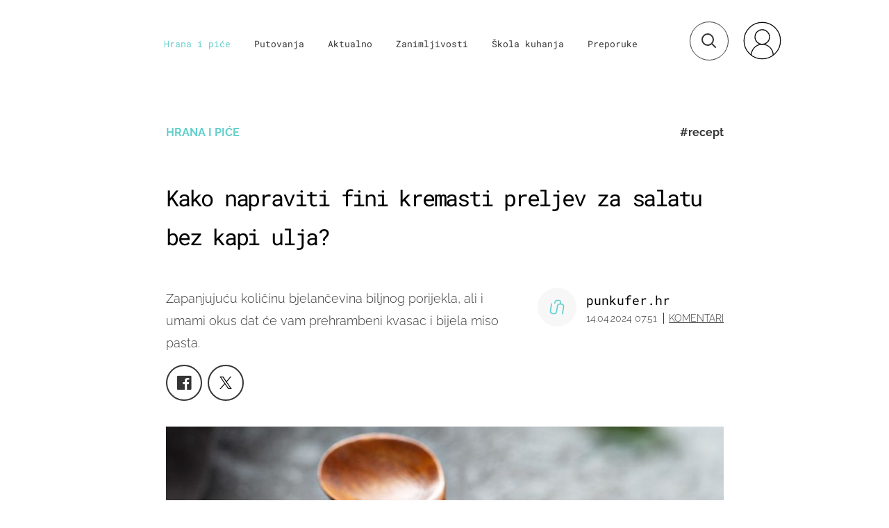

--- FILE ---
content_type: application/javascript
request_url: https://html-load.com/script/punkufer.dnevnik.hr.js?hash=-1030037854
body_size: 137462
content:
// 
!function(){function a1H(t,e){const n=a1s();return(a1H=function(t,e){return n[t-=237]})(t,e)}function a1s(){const t=["adshield_apply","<symbol> <symbol>?","env( <custom-ident> , <declaration-value>? )","xx-small|x-small|small|medium|large|x-large|xx-large|xxx-large","[object Intl]","minmax( [<length-percentage>|min-content|max-content|auto] , [<length-percentage>|<flex>|min-content|max-content|auto] )","cXA1cjg0Mnljdnhqb3diYXo3dWh0czlnazZpMGVtbjEzZg==","width-less-than","JlhEX1FPaE1ybHRwUjFjNHpHClk=","prev","Element","canPlayType","maxViewportWidth","55bTUDWS","[from-image||<resolution>]&&snap?","event","NmFreWhvcjgwbTM3c2xmdzF2eHA=","video","getTime","initLogUploadHandler","preconnect","userAgent","[block|inline|x|y]#","most-width|most-height|most-block-size|most-inline-size","adthrive","var(","<'caret-color'>||<'caret-shape'>","opt/","property","__webdriver_unwrapped","<media-not>|<media-and>|<media-in-parens>","<'-ms-scroll-snap-type'> <'-ms-scroll-snap-points-x'>","as_inmobi_cmp_id","slice"," failed: ","webkitSpeechGrammar","normal|<try-size>","-webkit-calc(","/negotiate/v3/iframe?passcode=","getAtrulePrelude","Equal sign is expected","isSamsungBrowser","getClickUrl","MatchGraph","invalid protect-id key: ","): ","Failed to load 3rd-party image. Please enable 3rd-party image loading.","<media-query>#","getAtruleDescriptor","Y3J4bWpmN3loZ3Q2bzNwOGwwOWl2","DeclarationList","cqw","innerText","<mask-layer>#","none|[objects||[spaces|[leading-spaces||trailing-spaces]]||edges||box-decoration]","navigator.connection is undefined","shouldNegotiateAds","raider.io","sepia( <number-percentage> )","NGJvdjI4c3lxN3hhY2VnNjVmbTA5cnQzbGlobmt1empwMQ==","?as-revalidator=","ZnU2cXI4cGlrd2NueDFhc3RtNDc5YnZnMmV6bG8wM2h5","leboncoin.fr","ad01","errArgs","getConsentMetadata","document.documentElement.getAttributeNames is not a function","destroySlots","Comma","[discretionary-ligatures|no-discretionary-ligatures]","throw","Condition","fGAJJ1JxajZDTldIXUk4c3g3dTNm","hidden","collapse|discard|preserve|preserve-breaks|preserve-spaces|break-spaces","documentElement","Terminate - not active","auto|bullets|numbers|words|spell-out|<counter-style-name>","clean","<'rest-before'> <'rest-after'>?","<transition-behavior-value>#","child-0","( [<mf-plain>|<mf-boolean>|<mf-range>] )","copy","last","<single-transition>#","sourceContentFor","HTMLFormElement","<'margin-block-end'>","querySelectorAll","none","protectCss","SharedWorker","[<line-names>|<name-repeat>]+","substringToPos","bad-string-token","replace|add|accumulate","unhandled exception","normal|[<string> <number>]#","langenscheidt.com","[normal|<length-percentage>|<timeline-range-name> <length-percentage>?]#","innerHeight","entries","5ab43d8d","PluginArray","randomUUID","_set","create","contentWindow","adms","revokeObjectURL","none|[<'grid-template-rows'> / <'grid-template-columns'>]|[<line-names>? <string> <track-size>? <line-names>?]+ [/ <explicit-track-list>]?","geb","HTMLVideoElement","content|fixed","style","Generator is already executing.","skipSC","write","ev-times.com","bidsBackHandler","flip-block||flip-inline||flip-start","reload","src","crios","CDO","/negotiate/v4/script?passcode=","percentage-token","getLastListNode","sent","mediaType","https://s.html-load.com","` in `","span","<length-percentage>|min-content|max-content|auto","<position>","HTMLElement","attr( <attr-name> <type-or-unit>? [, <attr-fallback>]? )","<simple-selector>#","not <media-in-parens>","lab( [<percentage>|<number>|none] [<percentage>|<number>|none] [<percentage>|<number>|none] [/ [<alpha-value>|none]]? )","negotiate_v4_fail_test","next","originalUrl","http://api.dable.io/widgets/","<number-percentage>{1,4} fill?","DOMTokenList","toSetString","cmpStr","check","prependList","isAdBlockerDetected","script_version","scrollX","unsafe|safe","Negotiate v4 retry(","<single-animation-play-state>#","[none|<custom-ident>]#","&url=","prepend","<'top'>{1,4}","chained|none","requestAnimationFrame","window.parent.parent.apstag.runtime.callCqWrapper","[AdBlockDetector] Cosmetic adblock detected","<'max-block-size'>","replace","[<url>|<gradient>|none] [<length-percentage>{4} <-webkit-mask-box-repeat>{2}]?","[recoverTcfCMP] tcf is already loaded","auto|normal|stretch|<baseline-position>|<overflow-position>? [<self-position>|left|right]","__webdriver_script_function","XXX","<font-weight-absolute>{1,2}","for","[clip|ellipsis|<string>]{1,2}","_sorted","<head","matchRef","URL","Comment","semicolon-token","webdriverio","__lastWatirPrompt","<font-stretch-absolute>","lvmax","[<integer [0,∞]> <absolute-color-base>]#","url-token","unit","justify-content","[<function-token> <any-value>? )]|[( <any-value>? )]",".pages.dev","tcString","Node","checkAtruleName","normal|ultra-condensed|extra-condensed|condensed|semi-condensed|semi-expanded|expanded|extra-expanded|ultra-expanded","webgl",'" is a required argument.',"collect","as_console","normal|[fill||stroke||markers]","constructor","anchor-size( [<anchor-element>||<anchor-size>]? , <length-percentage>? )","RegExp","clamp( <calc-sum>#{3} )","bWFHO0ZULmUyY1l6VjolaX0pZzRicC1LVVp5PHdMCl8/","CanvasCaptureMediaStream","true|false","document.documentElement.clientWidth, clientHeight","generatedColumn","Block","context","element","as_didomi_cmp_id","img","__webdriver_script_func","encodeUrl","<'right'>","notifications","all","pageview_id","banner-ad","getPrototypeOf","custom","/negotiate/v4/css?passcode=","'[' <wq-name> ']'|'[' <wq-name> <attr-matcher> [<string-token>|<ident-token>] <attr-modifier>? ']'","insertRule","window.external.toString is not a function","yahoo-mail-v1","<bg-image>#",'<meta name="color-scheme" content="',"<position>#","N3k6eDIxOF1VI05DfW5XYU1Te0w=","wechat","isBlocked","PerformanceResourceTiming","isSleipnir","https://html-load.com","tail","layer(","atrulePrelude","walk","gpt-vuukle","nth","List<","<'border-bottom-left-radius'>","auto|none|[[pan-x|pan-left|pan-right]||[pan-y|pan-up|pan-down]||pinch-zoom]|manipulation","coupang","text/css","auto|none|text|all","toUpperCase","setHTMLUnsafe","_sources","<'margin-inline'>","Not a Declaration node","none|<track-list>|<auto-track-list>","/filter-fingerprint","limit_memory_filter","assign","ignore|normal|select-after|select-before|select-menu|select-same|select-all|none","ar-v1","isVisible","eDUwdzRvZTdjanpxOGtyNmk5YWZ0MnAxbmd1bG0zaHlidg==","mimeTypes","Invalid protect url prefix: ","WhiteSpace","getType","document.getElementsByTagName","https://html-load.cc","Element_id","bad-url-token","tokenCount","form","adpushup","insertData","gpt-rubicon","ric","<color>+|none","cyclic|numeric|alphabetic|symbolic|additive|[fixed <integer>?]|[extends <counter-style-name>]","HTMLSourceElement","Negotiate async ads failed: ","gpt-publisher","innerWidth","appendData","<image>","compareByGeneratedPositionsDeflatedNoLine","feature","//# sourceURL=mediation.js","IdSelector","padding-bottom","none|vertical-to-horizontal","[[left|center|right|span-left|span-right|x-start|x-end|span-x-start|span-x-end|x-self-start|x-self-end|span-x-self-start|span-x-self-end|span-all]||[top|center|bottom|span-top|span-bottom|y-start|y-end|span-y-start|span-y-end|y-self-start|y-self-end|span-y-self-start|span-y-self-end|span-all]|[block-start|center|block-end|span-block-start|span-block-end|span-all]||[inline-start|center|inline-end|span-inline-start|span-inline-end|span-all]|[self-block-start|self-block-end|span-self-block-start|span-self-block-end|span-all]||[self-inline-start|self-inline-end|span-self-inline-start|span-self-inline-end|span-all]|[start|center|end|span-start|span-end|span-all]{1,2}|[self-start|center|self-end|span-self-start|span-self-end|span-all]{1,2}]","XHlqTUYtZiJSWwlId3hucylwSUMxPTI1OEU5NlBLOkpPCg==","Counter","custom-ident","http://127.0.0.1","Window","auto|<custom-ident>","sort","scaleZ( [<number>|<percentage>] )","https://m1.openfpcdn.io/botd/v","inline-block|inline-list-item|inline-table|inline-flex|inline-grid","visible|hidden|collapse","stopImmediatePropagation","Unknown type","[auto|<length-percentage>]{1,2}","em1wYw==","ltr|rtl","none|<image>|<mask-source>","adblock_circumvent_score","content","StyleSheet","Field `","isInIframe","SupportsDeclaration","as_country","_ignoreInvalidMapping","start|end|center|justify|distribute|stretch","Failed to decode protect-id: id is empty","element-selector","lastChanged","<'border-top-width'>||<'border-top-style'>||<color>","]-token","Analytics.event(","computed","hash","rotateY( [<angle>|<zero>] )","skipWs","gptDisabled","paint( <ident> , <declaration-value>? )","as_selected","width: 100vw; height: 100vh; z-index: 2147483647; position: fixed; left: 0; top: 0;","as_inmobi_cmp_host","pub_300x250m","<'border-style'>","unsortedForEach","none|<length>","MessageEvent","String or url() is expected","forsal.pl","Terminate - profile not found","normal|<content-distribution>|<overflow-position>? [<content-position>|left|right]","outerWidth","sourceMapURL could not be parsed","Please enter the password",'{"apply-ratio":1,"',"xywh( <length-percentage>{2} <length-percentage [0,∞]>{2} [round <'border-radius'>]? )","failed","Response","nhn","reduceRight","isInRootIframe","xlink:href","onorientationchange","@top-left-corner|@top-left|@top-center|@top-right|@top-right-corner|@bottom-left-corner|@bottom-left|@bottom-center|@bottom-right|@bottom-right-corner|@left-top|@left-middle|@left-bottom|@right-top|@right-middle|@right-bottom","findDeclarationValueFragments","top|bottom|block-start|block-end|inline-start|inline-end","<\/script>","repeat","img_","[auto|<integer>]{1,3}","RPC","window.external is undefined","gpt-highfivve","is_blocking_acceptable_ads","height-equal-or-greater-than","a24xZWhvNmZqYnI0MHB4YzlpMnE=","<bg-image>||<bg-position> [/ <bg-size>]?||<repeat-style>||<attachment>||<box>||<box>","[recoverTcfCMP] __tcfloaded_cache hit. Value: ","-moz-repeating-linear-gradient( <-legacy-linear-gradient-arguments> )|-webkit-repeating-linear-gradient( <-legacy-linear-gradient-arguments> )|-o-repeating-linear-gradient( <-legacy-linear-gradient-arguments> )","alert","initInventoryFrame","normal|<feature-tag-value>#","rex","basename","browserKind","NestingSelector","svi","webDriver","<generic-script-specific>|<generic-complete>|<generic-incomplete>|<-non-standard-generic-family>","invalid protect-id length: ","flat|preserve-3d","Node_insertBefore",". Please enable 3rd-party image loading.","else","` has no known descriptors","!self","HTMLElement_style","horizontal-tb|vertical-rl|vertical-lr|sideways-rl|sideways-lr|<svg-writing-mode>","buildID","eX1YV11PJkdsL0N0KXNZQjgtYkY0UgpEJ3BTRTBcdS5aUA==","textAd","decodeURIComponent","ab43d8d5","baseline|sub|super|<svg-length>","NWY7VnQicURMQjkxJ20KfT9SNlMoWiNBYEpyMEhRbEtQKQ==","onLoad","target-counter( [<string>|<url>] , <custom-ident> , <counter-style>? )","matchMedia","refresh","wrong googletag.pubads()"," cmp inserted","insertBefore","1.9.1","parseWithFallback","input","generated","tokenIndex","<custom-ident> : <integer>+ ;","lookupType","from|to|<percentage>|<timeline-range-name> <percentage>","SYN","wdioElectron","removeItem","mask","min( <calc-sum># )","insertRules","protectHtml","caption|icon|menu|message-box|small-caption|status-bar","<custom-property-name>","<number-zero-one>","fetchLater","<url>|<image()>|<image-set()>|<element()>|<paint()>|<cross-fade()>|<gradient>","open-quote|close-quote|no-open-quote|no-close-quote","<color>{1,4}","b2lscjg3dDZnMXFiejVlZjRodnB5Y3VqbXgzbndzMDJrOQ==","normal|<length-percentage>","is_original_cmp_blocked","element display none important","//# sourceURL=rtb_adm.js","substrToCursor","syntax","external","Property","splice",'<h3 style="margin:0;padding:0;font-size:12px;line-height: 1.2em;color:black;">',"can't access user-agent","parse","<'align-self'> <'justify-self'>?",'<pre style="margin:0;padding:0;font-size:10px;line-height: 1em;color:black;">',"AnPlusB","class","Unexpected combinator","supports","auto|avoid|avoid-page|avoid-column|avoid-region","<integer>|<length>","insertAfter","Negotiate async ads v4 failed: ","tan( <calc-sum> )","Blob","admiral","drop-shadow( <length>{2,3} <color>? )","[<container-name>]? <container-condition>","dppx","<ray()>|<url>|<basic-shape>","onParseError","whitespace-token","v20250731","nextState","aditude","auto|always|avoid|left|right|recto|verso","Zm1qeA==","none|[first||[force-end|allow-end]||last]","always|[anchors-valid||anchors-visible||no-overflow]","turn","inventories","Number, dimension, ratio or identifier is expected","<angle>","https://static.dable.io/dist/plugin.min.js","none|strict|content|[[size||inline-size]||layout||style||paint]","[<length>|<percentage>]{1,4}","lazyload","elementFromPoint","svw","__tcfloaded_cache","<script>window.parent.postMessage('","load",", scrollX: ","replacingPlaceholders",".start","setPrototypeOf",'Delim "',"sdk_version","prelude","/analytics?host=","recognizer","default|none","_self","<color-base>|currentColor|<system-color>|<device-cmyk()>|<light-dark()>|<-non-standard-color>","aXp4c29tcWgzcDhidmdhNDl3N2Z5MnRsdWM2ZTVuMDFy","i|s","Invalid base64 digit: ","applyTo","rcap","infinityfree.com","viewport_document","Generic","no-limit|<integer>","auto|<string>","Document_querySelector","[visible|hidden|clip|scroll|auto]{1,2}|<-non-standard-overflow>","snapInterval( <percentage> , <percentage> )|snapList( <percentage># )","document - link element","onLine","/favicon.ico?","Boolean","[<counter-name> <integer>?]+|none","url-equal","<supports-condition>","[<length>|<number>]{1,4}","unshift","break","decorate","/prebid.js","['~'|'|'|'^'|'$'|'*']? '='","\n   value: ","parseFromString","Too many inventory failures - ","is_ads_blocked","w2g","script_abort","requestIdleCallback","enums","coachjs","Lexer matching doesn't applicable for custom properties",'<\/script><script src="',"rel","<mask-reference>#","element-attributes","permission","/didomi_cmp.js","3rd-party xhr abort","none|[[<dashed-ident>||<try-tactic>]|<'position-area'>]#","prebid","def","separate|collapse|auto","auto|<svg-length>","parseCustomProperty","defineProperty","item doesn't belong to list","<complex-selector-list>","scanString","auto|bar|block|underscore","Unknown property","edgios","iframe.contentDocument or contentWindow is null"," | ","PseudoClassSelector","<pseudo-page>+|<ident> <pseudo-page>*","issue","idx","<symbol>+","window.top._df.t","<family-name>#","MW53c3I3dms4ZmgwbDN1dDkyamlncXg2ejQ1Y3BibXlv","__driver_evaluate","sectionChange","<'border-width'>","__tcfapiLocator","peek","[native code]","normal|reverse|alternate|alternate-reverse","conic-gradient( [from <angle>]? [at <position>]? , <angular-color-stop-list> )","Terminate - empty profile","addIframeVisibilityCheckHandler","gpt_slot_rendered_time","hsl|hwb|lch|oklch","requestBids","Unknown node type `","logicieleducatif.fr","backgroundImage","parseFloat","deep","pathname","<frequency>&&absolute|[[x-low|low|medium|high|x-high]||[<frequency>|<semitones>|<percentage>]]","economy|exact","prompt","url-not-equal","rest"," is blocked","lvmin","/negotiate/script-set-value?passcode=","usedJSHeapSize","<declaration>","getTargetingKeys","linear-gradient( [[<angle>|to <side-or-corner>]||<color-interpolation-method>]? , <color-stop-list> )","toString","<'min-inline-size'>","ray( <angle>&&<ray-size>?&&contain?&&[at <position>]? )","<angle>|[[left-side|far-left|left|center-left|center|center-right|right|far-right|right-side]||behind]|leftwards|rightwards","line","Performance.network","insertImpl","false|true","modifier","getItem","before","serif|sans-serif|system-ui|cursive|fantasy|math|monospace","fromCodePoint","getEntriesByType","<number [0,∞]> [/ <number [0,∞]>]?","<display-outside>?&&[flow|flow-root]?&&list-item","__fxdriver_evaluate","domAutomation","<'inset-block-start'>","Date","normal|[<numeric-figure-values>||<numeric-spacing-values>||<numeric-fraction-values>||ordinal||slashed-zero]","delete","[[left|center|right|span-left|span-right|x-start|x-end|span-x-start|span-x-end|x-self-start|x-self-end|span-x-self-start|span-x-self-end|span-all]||[top|center|bottom|span-top|span-bottom|y-start|y-end|span-y-start|span-y-end|y-self-start|y-self-end|span-y-self-start|span-y-self-end|span-all]|[block-start|center|block-end|span-block-start|span-block-end|span-all]||[inline-start|center|inline-end|span-inline-start|span-inline-end|span-all]|[self-block-start|center|self-block-end|span-self-block-start|span-self-block-end|span-all]||[self-inline-start|center|self-inline-end|span-self-inline-start|span-self-inline-end|span-all]|[start|center|end|span-start|span-end|span-all]{1,2}|[self-start|center|self-end|span-self-start|span-self-end|span-all]{1,2}]","previousElementSibling","__phantomas","[Profile Handler]","fonts.googleapis.com","text-ad","<namespace-prefix>? [<string>|<url>]","random","startOffset","Combinator is expected","lookupTypeNonSC","Condition is expected","cookie","cqh","scroll-position|contents|<custom-ident>","djlhcHlpazYyMzBqNW1sN244YnVxcmYxemdzY2V3eHQ0","<ns-prefix>? <ident-token>","scanWord",'meta[http-equiv="Content-Security-Policy"]',"even","promise","sdkVersion","clear","auto|smooth","close","nextUntil","/gpt/setup","saturate( <number-percentage> )","[<compound-selector>? <pseudo-compound-selector>*]!","knowt.com","recovery_loaded_time","<line-width>{1,4}","inventory-removal-key","__driver_unwrapped","as_backgroundColor","Element not visible v2 | ","window.parent._df.t","rch","<'width'>","auto|inter-character|inter-word|none","<feature-value-block>+","Rule","<geometry-box>#","normal|none|[<common-lig-values>||<discretionary-lig-values>||<historical-lig-values>||<contextual-alt-values>]","[auto|reverse]||<angle>","3rd-party xhr error","window.top.apstag.runtime.callCqWrapper","descriptors","offsetAndType","botKind","stack","Unexpected input","ad-unit","low","about:","findAllFragments","div#contents","<'inset-inline-start'>","urlParse","VHNwektcVnZMMzkpOlBSYTh4Oy51ZyhgdD93XTZDT2ZGMQ==","fmget_targets","auto|use-script|no-change|reset-size|ideographic|alphabetic|hanging|mathematical|central|middle|text-after-edge|text-before-edge","HTMLLinkElement","getEvents","YTI3NGJjbGp0djBvbXc2ejlnNXAxM3VzOGVraHhpcmZx","Chrome/","<length>{1,4}","tcloaded","https://css-load.com","isElementDisplayNone","<compositing-operator>#","https://fb.content-loader.com","function-token","notificationPermissions signal unexpected behaviour","__as_ready_resolve","urlGenerate","[<'scroll-timeline-name'>||<'scroll-timeline-axis'>]#","opera","applySourceMap","contentAreaSelectors","space-between|space-around|space-evenly|stretch","[normal|<content-distribution>|<overflow-position>? [<content-position>|left|right]]#","<color> <color-stop-length>?","-webkit-gradient( <-webkit-gradient-type> , <-webkit-gradient-point> [, <-webkit-gradient-point>|, <-webkit-gradient-radius> , <-webkit-gradient-point>] [, <-webkit-gradient-radius>]? [, <-webkit-gradient-color-stop>]* )","\n  syntax: ","getComputedStyle","iframe negotiate: safari/firefox timeout configured. timeout: ","<custom-ident>","HTMLIFrameElement_src","listenerId","CDO-token","CefSharp","Expect `","pow( <calc-sum> , <calc-sum> )","can't access document.hidden","Apple","dump","<'min-block-size'>","runAdAuction",":before","_validateMapping","<counter-style>|<string>|none","lastChild","location","<declaration>? [; <page-body>]?|<page-margin-box> <page-body>","<compound-selector> [<combinator>? <compound-selector>]*","exports","opr","Navigator","N3VpbDVhM2d4YnJwdHZqZXltbzRjMDl3cXpzNjgybmYx","gptDisabledByMissingTcf","Neither `enter` nor `leave` walker handler is set or both aren't a function","\n  --------","<'cue-before'> <'cue-after'>?","Iframe got ready in ","sizes","__fxdriver_unwrapped","EOF-token","Selector","getBidResponses","brightness( <number-percentage> )","link","<mask-reference>||<position> [/ <bg-size>]?||<repeat-style>||<geometry-box>||[<geometry-box>|no-clip]||<compositing-operator>||<masking-mode>","/negotiate/v4/iframe-2nd?passcode=","SyntaxError",'"inventories"',"<paint>","visible","firefox","none|[<number>|<percentage>]{1,3}","` node type definition","getProperty","bottom",";<\/script>","eof","toLog","navigator.connection.rtt is undefined","symbol","plugins","e6d29821","none|[underline||overline||line-through||blink]|spelling-error|grammar-error","<symbol>","Failed to load 3rd-party image: ","[<length-percentage>|<number>|auto]{1,4}","none|zoom","visibility:","window.parent.parent.confiant.services().onASTAdLoad","<'flex-basis'>","<keyframe-block>+","iframe msg err: ","<image>|<color>","gpt-adingo","reduce","Operator","parseAtrulePrelude","hasAttribute",". Phase: ","done","indiatimes.com","marginwidth","bind","gpt-adapex","pos","name","return this","error","document.classList.remove not work","Wrong value `","requestNonPersonalizedAds","(E2) Invalid protect url: ","geniee","ORDERED_NODE_ITERATOR_TYPE","phantomjs","readyState","iframe negotiate msg: ","<declaration-value>","[<position> ,]? [[[<-legacy-radial-gradient-shape>||<-legacy-radial-gradient-size>]|[<length>|<percentage>]{2}] ,]? <color-stop-list>","gecko/","purpose1 consent timeout","terms","target","is_brave","OutOfPageFormat","protect","mismatchOffset","( <supports-condition> )|<supports-feature>|<general-enclosed>","cmVzZXJ2ZWQy","compareByOriginalPositionsNoSource","INTERSTITIAL","tel:","thatgossip.com","dggn","cfdc6c77","ratio","skew( [<angle>|<zero>] , [<angle>|<zero>]? )","normal|compact","PseudoElementSelector","https://fb.html-load.com","Css","content|<'width'>","<number>|<percentage>|none","HTMLElement_dataset","/asn","<'margin-left'>{1,2}","beforeunload","( <media-condition> )|<media-feature>|<general-enclosed>","[<url> [format( <string># )]?|local( <family-name> )]#","width-equal-or-less-than","windowSize","<alpha-value>","systemLanguage","dpi","width not set properly","right","Hyphen minus","getCategoryExclusions","onabort","AttributeSelector","mailto:","<'-ms-scroll-limit-x-min'> <'-ms-scroll-limit-y-min'> <'-ms-scroll-limit-x-max'> <'-ms-scroll-limit-y-max'>","__uspapi","Expect a number","auto|balance","[auto|block|swap|fallback|optional]","body > div > span","Element_getAttribute","passcode","charCodeAt","reserved1","<'margin-left'>","ChromeDriverw","onload","normal|none|[<common-lig-values>||<discretionary-lig-values>||<historical-lig-values>||<contextual-alt-values>||stylistic( <feature-value-name> )||historical-forms||styleset( <feature-value-name># )||character-variant( <feature-value-name># )||swash( <feature-value-name> )||ornaments( <feature-value-name> )||annotation( <feature-value-name> )||[small-caps|all-small-caps|petite-caps|all-petite-caps|unicase|titling-caps]||<numeric-figure-values>||<numeric-spacing-values>||<numeric-fraction-values>||ordinal||slashed-zero||<east-asian-variant-values>||<east-asian-width-values>||ruby]","[normal|<baseline-position>|<content-distribution>|<overflow-position>? <content-position>]#","mustIncludeStrings","url(","<number>|left|center|right|leftwards|rightwards","<'inset'>","_WEBDRIVER_ELEM_CACHE","MSG_ACK","longestMatch","ClassSelector","gpt-ima"," > div { justify-content:center; } #","Too many hex digits","svb","checkAtruleDescriptorName","setProperty","[<line-names>? [<track-size>|<track-repeat>]]+ <line-names>?","ZmthZA==","Failed to load profile: ","/npm-monitoring","[<bg-layer> ,]* <final-bg-layer>","padding|border","<line-style>","hash-token","DOMParser","v4ac1eiZr0","fXFCPHpgUFpbWUg6MHNqdmFPcA==","<'pause-before'> <'pause-after'>?","text_ads","<length>","findValueFragments","counter( <counter-name> , <counter-style>? )","block|inline|x|y","[<family-name>|<generic-family>]#","text-ads","Click","reserved1Input","allowRunInIframe","onerror","Identifier is expected","tri","is_admiral_adwall_rendered","!(function(){","Feature","<integer>|auto","bml1ZTh0bXlhY2ozbDkxcTY1Znhid3pydjdwbzJnazQw","UUNBQlYiXSMwamImV282dDpVdWlIZzFyUEQ0JSlSbE5rLQ==","NW52MWllZ3phMjY5anU4c29reTA0aDNwN3JsdGN4bWJx","<'mask-border-source'>||<'mask-border-slice'> [/ <'mask-border-width'>? [/ <'mask-border-outset'>]?]?||<'mask-border-repeat'>||<'mask-border-mode'>","cap","text_ad","getOwnPropertyDescriptor","dVY2fSlRJz9Ee1NlQU1YNDtFZg==","[row|column]||dense","isNaN","as_apply_gdpr","purpose","c204ZmtocndhOTR5MGV1cGoybnEx","cooktoria.com","center","<custom-ident>|<string>","visible|auto|hidden","original","widthEval","https://static.criteo.net/js/ld/publishertag.prebid.js","normal|reverse|inherit","none|<shadow>#","Worker","<'height'>","content-box|padding-box|border-box","ABCDEFGHIJKLMNOPQRSTUVWXYZabcdefghijklmnopqrstuvwxyz","[recoverTcfCMP] start","isDelim","<string>","Unknown feature ","meta","6d29821e","shouldStorageWaitForTcf","data-empty-class","dvb","Node_appendChild","getAdserverTargeting","getSlotId","Blocked interstial slot define:","className","auto|avoid|always|all|avoid-page|page|left|right|recto|verso|avoid-column|column|avoid-region|region","getAttributeKeys","<'top'>","padding-top","iframe negotiate: onLoad, elapsed: ",".end","pluginsArray","ddg/","attributionSrc","isVisibleIframe","compareByGeneratedPositionsDeflated","<complex-selector-unit> [<combinator>? <complex-selector-unit>]*","ms. Setting timeout to ","gpt-nextmillenium","window.top.document.domain;","slot","document.querySelectorAll","translate3d( <length-percentage> , <length-percentage> , <length> )","/report","getElementsByTagName","domAutomationController","Group","<empty string>","max-width","<wq-name>","<length>||<color>","getElementsByClassName","element( <custom-ident> , [first|start|last|first-except]? )|element( <id-selector> )","#as_domain","opts","fromEntries","[<length-percentage>|left|center|right|top|bottom]|[[<length-percentage>|left|center|right]&&[<length-percentage>|top|center|bottom]] <length>?","/f.min.js","-moz-ButtonDefault|-moz-ButtonHoverFace|-moz-ButtonHoverText|-moz-CellHighlight|-moz-CellHighlightText|-moz-Combobox|-moz-ComboboxText|-moz-Dialog|-moz-DialogText|-moz-dragtargetzone|-moz-EvenTreeRow|-moz-Field|-moz-FieldText|-moz-html-CellHighlight|-moz-html-CellHighlightText|-moz-mac-accentdarkestshadow|-moz-mac-accentdarkshadow|-moz-mac-accentface|-moz-mac-accentlightesthighlight|-moz-mac-accentlightshadow|-moz-mac-accentregularhighlight|-moz-mac-accentregularshadow|-moz-mac-chrome-active|-moz-mac-chrome-inactive|-moz-mac-focusring|-moz-mac-menuselect|-moz-mac-menushadow|-moz-mac-menutextselect|-moz-MenuHover|-moz-MenuHoverText|-moz-MenuBarText|-moz-MenuBarHoverText|-moz-nativehyperlinktext|-moz-OddTreeRow|-moz-win-communicationstext|-moz-win-mediatext|-moz-activehyperlinktext|-moz-default-background-color|-moz-default-color|-moz-hyperlinktext|-moz-visitedhyperlinktext|-webkit-activelink|-webkit-focus-ring-color|-webkit-link|-webkit-text","[recoverTcfCMP] __tcfloaded_cache set. Value: ","male|female|neutral","status","start|end|center|baseline|stretch","rgb( <percentage>{3} [/ <alpha-value>]? )|rgb( <number>{3} [/ <alpha-value>]? )|rgb( <percentage>#{3} , <alpha-value>? )|rgb( <number>#{3} , <alpha-value>? )","completed","Unknown field `","auto|<'border-style'>","<'background-color'>||<bg-image>||<bg-position> [/ <bg-size>]?||<repeat-style>||<attachment>||<box>||<box>","atrules","Atrule","DocumentFragment","placeholders","[none|<dashed-ident>]#","Terminate - not registered in db","ActiveBorder|ActiveCaption|AppWorkspace|Background|ButtonFace|ButtonHighlight|ButtonShadow|ButtonText|CaptionText|GrayText|Highlight|HighlightText|InactiveBorder|InactiveCaption|InactiveCaptionText|InfoBackground|InfoText|Menu|MenuText|Scrollbar|ThreeDDarkShadow|ThreeDFace|ThreeDHighlight|ThreeDLightShadow|ThreeDShadow|Window|WindowFrame|WindowText","body > a > div > div > img","combo","consumeUntilSemicolonIncluded","rightComparison","[<'animation-range-start'> <'animation-range-end'>?]#","<script>","__proto__","didomiConfig","window.Notification is undefined","ZWhvcg==","139341","matchProperty","none|button|button-arrow-down|button-arrow-next|button-arrow-previous|button-arrow-up|button-bevel|button-focus|caret|checkbox|checkbox-container|checkbox-label|checkmenuitem|dualbutton|groupbox|listbox|listitem|menuarrow|menubar|menucheckbox|menuimage|menuitem|menuitemtext|menulist|menulist-button|menulist-text|menulist-textfield|menupopup|menuradio|menuseparator|meterbar|meterchunk|progressbar|progressbar-vertical|progresschunk|progresschunk-vertical|radio|radio-container|radio-label|radiomenuitem|range|range-thumb|resizer|resizerpanel|scale-horizontal|scalethumbend|scalethumb-horizontal|scalethumbstart|scalethumbtick|scalethumb-vertical|scale-vertical|scrollbarbutton-down|scrollbarbutton-left|scrollbarbutton-right|scrollbarbutton-up|scrollbarthumb-horizontal|scrollbarthumb-vertical|scrollbartrack-horizontal|scrollbartrack-vertical|searchfield|separator|sheet|spinner|spinner-downbutton|spinner-textfield|spinner-upbutton|splitter|statusbar|statusbarpanel|tab|tabpanel|tabpanels|tab-scroll-arrow-back|tab-scroll-arrow-forward|textfield|textfield-multiline|toolbar|toolbarbutton|toolbarbutton-dropdown|toolbargripper|toolbox|tooltip|treeheader|treeheadercell|treeheadersortarrow|treeitem|treeline|treetwisty|treetwistyopen|treeview|-moz-mac-unified-toolbar|-moz-win-borderless-glass|-moz-win-browsertabbar-toolbox|-moz-win-communicationstext|-moz-win-communications-toolbox|-moz-win-exclude-glass|-moz-win-glass|-moz-win-mediatext|-moz-win-media-toolbox|-moz-window-button-box|-moz-window-button-box-maximized|-moz-window-button-close|-moz-window-button-maximize|-moz-window-button-minimize|-moz-window-button-restore|-moz-window-frame-bottom|-moz-window-frame-left|-moz-window-frame-right|-moz-window-titlebar|-moz-window-titlebar-maximized","as_","Frame not visible","<'align-content'> <'justify-content'>?","left|right|none|inline-start|inline-end","mod( <calc-sum> , <calc-sum> )","scheme","Unknown node type:","Nth","QjggL1k5b11WSENfcDN5dApoVE9OaTVxNklHLXI9Mmcl","toLowerCase","getArg","<line-width>","URLSearchParams","frames","[contain|none|auto]{1,2}","pubstack","then","OTF5c3hlOGx1b3JuNnZwY2l3cQ==","normalize","</pre>","original.line and original.column are not numbers -- you probably meant to omit the original mapping entirely and only map the generated position. If so, pass null for the original mapping instead of an object with empty or null values.","return","Number sign is expected","<number>|<angle>","charAt"," |  ","repeat( [<integer [1,∞]>] , [<line-names>? <fixed-size>]+ <line-names>? )","[alternate||[over|under]]|inter-character","UnicodeRange","Nm52OGNqZ3picXMxazQ5d2x4NzUzYWU=","hashchange","detect","__webdriverFunc","memoryLimitThreshold","\x3c!--","innerHTML","isFirefox","baseline|sub|super|text-top|text-bottom|middle|top|bottom|<percentage>|<length>","protectUrlContext","azk2WUsodi8mSUNtR0IJNWJ6YT9IY1BfMVcgcVJvQS49Cg==","isVisibleNode","Wrong node type `","alt","installedModules","https://fb2.html-load.com","view( [<axis>||<'view-timeline-inset'>]? )","selector","Blocked slot define: [","disableNativeAds","<number>","value","pubads","adfit","auto|<length>|<percentage>","Url or Function is expected","dpcm","none|mandatory|proximity","isActive","revert-layer","none|[fill|fill-opacity|stroke|stroke-opacity]#","clear|copy|source-over|source-in|source-out|source-atop|destination-over|destination-in|destination-out|destination-atop|xor","Match","HTMLAnchorElement","0|1","bXRlcWgweXM2MnAxZnhqNTg5cm80YXVuemxpZzNjN3diaw==","object-keys","iframe ready timeout (fetch error)","getRandomValues","_blank","/cmp.js","awesomium","googletag","gpt-ima-adshield","none|railed","<single-animation-iteration-count>#","string-token","odd","addEventListener","[<ident-token>|'*']? '|'","contain|none|auto","SyntaxMatchError","log( <calc-sum> , <calc-sum>? )","cnlwYQ==","ApplePayError","read-only|read-write|write-only","Terminate - bot detected","<media-query-list>","not_blocking_ads","thenStack",'" is not in the set.',"resolve","charCode","bWpiMGZldTZseng3a3FoZ29wNGF0ODMxYzkyeXdpcjVu","3rd-party xhr unexpected response","Type of node should be an Object","appVersion","'>'|'+'|'~'|['|' '|']","btoa","lastScrollY","getAttributeNames","CDC",": [left|right|first|blank]","filename","Expect a keyword","isGecko","[[left|center|right]||[top|center|bottom]|[left|center|right|<length-percentage>] [top|center|bottom|<length-percentage>]?|[[left|right] <length-percentage>]&&[[top|bottom] <length-percentage>]]","Inventory(","script:","Element_attributes","IFrame","base[href]","none|discard-before||discard-after||discard-inner","frameborder","auto|text|none|contain|all","Window_requestIdleCallback","rawMessage","edge","intersectionRatio","CSSMozDocumentRule","PTZhMEc+UE9vMzdudj94JjFgXTJ0","addConnectionHandler","getNode","givt_detected","dotted|solid|space|<string>","ad.doorigo.co.kr","__replaced","https://content-loader.com","auto|<length>","AddMatchOnce","skip-node","Too many question marks","/negotiate/v4/image?width=","3rd-party script error","max( <calc-sum># )","BotDetector.detect can't be called before BotDetector.collect","core-ads","none|capitalize|uppercase|lowercase|full-width|full-size-kana","Promise","xhr_defer","inset( <length-percentage>{1,4} [round <'border-radius'>]? )","<integer>","Document","sqrt( <calc-sum> )","ping","includes","    ","<wq-name>|<ns-prefix>? '*'","marker-start","lookupNonWSType","none|<position-area>","useragent","limit","https:","vendor","HTMLMetaElement","edl","selected","profile","[AdBlockDetector] Request adblock detected. ","srgb|srgb-linear|display-p3|a98-rgb|prophoto-rgb|rec2020","errorTrace","<supports-decl>|<supports-selector-fn>","Element_setAttribute","<html><head></head><body></body></html>","compareByGeneratedPositionsInflated","[<mask-reference>||<position> [/ <bg-size>]?||<repeat-style>||[<box>|border|padding|content|text]||[<box>|border|padding|content]]#","sdk","gamezop.com","s.amazon-adsystem.com","orientation","display:none","[<line-names>? [<fixed-size>|<fixed-repeat>]]* <line-names>? <auto-repeat> [<line-names>? [<fixed-size>|<fixed-repeat>]]* <line-names>?","data-bypass-check-transform","eventName","key","element out of viewable window","scale3d( [<number>|<percentage>]#{3} )","MediaQueryList","isElementDisplayNoneImportant","[none|<single-transition-property>]||<time>||<easing-function>||<time>||<transition-behavior-value>","blocked","Number of function is expected","bTByeWlxdDgzNjJwMWZhdWxqNHpnaA==","success","isOriginalCmpBlocked","<media-in-parens> [and <media-in-parens>]+","<'max-inline-size'>","27d518f0","<keyframes-name>","columns","middle","sentrySampleRatio","space-all|normal|space-first|trim-start|trim-both|trim-all|auto","__isPrebidOnly event listener removed","Blocked prebid request for ","AtruleDescriptor","Profile","collapse|separate","generatedLine","normal|italic|oblique <angle>?","anymind","hasOwnProperty","TypeSelector","readystatechange",".workers.dev","elapsed_time_ms","exportSnapshot","type","pluginsLength","as_domain","ignore|stretch-to-fit","hookWindowProperty Error: ","skipUntilBalanced","nodeType","HEAD","pub_728x90","__tcfapi not found within timeout","walkContext","normal|<string>","getOwnPropertyNames","Brian Paul","isCmpBlockedFinally: ","getUserIds","auto|none|antialiased|subpixel-antialiased","<counter-style-name>","<ident>|<function-token> <any-value> )","blob:","inherit","fuse","getOutOfPage","getPropertyValue","consents","auto|optimizeSpeed|crispEdges|geometricPrecision","dogdrip.net","step-start|step-end|steps( <integer> [, <step-position>]? )","HTMLTemplateElement",'SourceMapGenerator.prototype.applySourceMap requires either an explicit source file, or the source map\'s "file" property. Both were omitted.',"data-","mismatchLength","ensureInit","xhr.onreadystatechange not set","boundingClientRect","child_last",'" as-key="',"hoyme.jp","color-mix( <color-interpolation-method> , [<color>&&<percentage [0,100]>?]#{2} )","[<declaration>? ';']* <declaration>?","CSSStyleDeclaration","[<predefined-rgb-params>|<xyz-params>]","dmtkcw==","<grid-line> [/ <grid-line>]{0,3}","none|[<shape-box>||<basic-shape>]|<image>","[<'offset-position'>? [<'offset-path'> [<'offset-distance'>||<'offset-rotate'>]?]?]! [/ <'offset-anchor'>]?","defineProperties","hwb( [<hue>|none] [<percentage>|none] [<percentage>|none] [/ [<alpha-value>|none]]? )","tag","ZGdnbg==","intrinsic|min-intrinsic|-webkit-fill-available|-webkit-fit-content|-webkit-min-content|-webkit-max-content|-moz-available|-moz-fit-content|-moz-min-content|-moz-max-content","Semicolon or block is expected","removeProperty","documentFocus","__webdriver_script_fn","Terminate - non-adblock","gpt-geniee","Percent sign is expected","lookupValue","normal|<length>","eDVBOGhFOT0KUUcxIkN1SidvVihJKT5sYlc0RCNlIEw2","normal|<percentage>","layer","target-text( [<string>|<url>] , [content|before|after|first-letter]? )","isTcfRequired","joinAdInterestGroup","[stretch|repeat|round|space]{1,2}","none|forwards|backwards|both","upload","document.getElementById","A5|A4|A3|B5|B4|JIS-B5|JIS-B4|letter|legal|ledger","Unexpected end of input","_parent",", height: ","ariaLabel","WwllJjVCXlc+MCMKcmJxSTd9LUF8Yw==",'" failed. One or more unexpected results received.',"Element_removeAttribute","<box>|margin-box","First-party image load success","<'margin-right'>","Timed out waiting for consent readiness","createSingleNodeList","<length>{1,2}","bkVlSkthLjpQe0E7eDBVTCI0J1hGbXx9d2Z2elEjN1pTKA==","eval","[[<family-name>|<generic-voice>] ,]* [<family-name>|<generic-voice>]|preserve","recoverCMP","cefsharp","gpt-andbeyond","<length>|thin|medium|thick","dWwyb3cwMWo5enE1OG1mazRjdjM3YWJzeWlndGVoNnhu","sourcesContent",'":[{"id":"',"parent_before","clip-path","generate","] by [","auto|fixed"," node type","botd","dark","content_ad","grippers|none","data-owner","removeAttribute","dvi","Negotiate v4 ","<image>|none","width not removed","data:text/html,","<rectangular-color-space>|<polar-color-space>|<custom-color-space>","dXl5aw==",", scrollY: ","show|hide","margin-left","appendChild","Combinator","str","start|end|left|right|center|justify|match-parent","baseUrl","/pagead/drt/ui","atob","Headers","generic( kai )|generic( fangsong )|generic( nastaliq )","skewX( [<angle>|<zero>] )","<urange>#","ContentWindow not found","/cgi-bin/PelicanC.dll","recovery_started","abs","[<'view-timeline-name'> <'view-timeline-axis'>?]#","configurable","Element_classList","origin",'Identifier "',"<single-animation-direction>#","Layer","xPath","closed","referrer","_array","image-set( <image-set-option># )","Mozilla/5.0 (Macintosh; Intel Mac OS X 10_15_7) AppleWebKit/537.36 (KHTML, like Gecko) Chrome/139.0.0.0 Safari/537.36","reserved2Output","none|[ex-height|cap-height|ch-width|ic-width|ic-height]? [from-font|<number>]","normal|stretch|<baseline-position>|<overflow-position>? [<self-position>|left|right]|legacy|legacy&&[left|right|center]","[contextual|no-contextual]","cmd","content-box|padding-box|border-box|fill-box|stroke-box|view-box","no purpose 1 consent","followColorScheme","declarators","data","[csstree-match] BREAK after 15000 iterations","<relative-real-selector-list>","reverse","[auto|alphabetic|hanging|ideographic]","ACK","rect( [<length-percentage>|auto]{4} [round <'border-radius'>]? )","iframe error event","[<box>|border|padding|content|text]#","<'max-height'>","3rd-party fetch error: ","<media-not>|<media-and>|<media-or>|<media-in-parens>","attributionsrc","lvh","auto|avoid","adsbygoogle","worldhistory.org","cWJ1dw==","Math","none|<position>#","AccentColor|AccentColorText|ActiveText|ButtonBorder|ButtonFace|ButtonText|Canvas|CanvasText|Field|FieldText|GrayText|Highlight|HighlightText|LinkText|Mark|MarkText|SelectedItem|SelectedItemText|VisitedText","isAdblockUser","encodeId","cover|contain|entry|exit|entry-crossing|exit-crossing","samsungbrowser","padding-left","units","__sa_","&id=","Negotiate sync vital failed: ","<single-animation>#","Terminate - not allowed running in iframe","none|<transform-list>","background-color","<frequency>|<percentage>","blocking_ads",".source"," is blocked.","auto","normal|embed|isolate|bidi-override|isolate-override|plaintext|-moz-isolate|-moz-isolate-override|-moz-plaintext|-webkit-isolate|-webkit-isolate-override|-webkit-plaintext","all|<custom-ident>","matched","<html ","<line-width>||<line-style>||<color>","getDetections","first","<calc-product> [['+'|'-'] <calc-product>]*","dmJybDRzN3U5ZjhuejVqcHFpMG13dGU2Y3loYWcxM294","<hex-color>|<color-function>|<named-color>|<color-mix()>|transparent","absolute","[<display-outside>||<display-inside>]|<display-listitem>|<display-internal>|<display-box>|<display-legacy>|<-non-standard-display>","createAuctionNonce","this.href='https://paid.outbrain.com/network/redir","from-image|<angle>|[<angle>? flip]","protocol","as_debug","setItem","geniee-prebid","marker-mid","Hex digit is expected","auto|thin|none","inline|block|horizontal|vertical","false","MSG_SYN_URG","<html","features","data-skip-protect-name","enjgioijew","normal|<baseline-position>|<content-distribution>|<overflow-position>? <content-position>","iframe ready timeout (fetch finish) ","ignoreInvalidMapping","webkit","height:    600px; position: sticky; top: 20px; display: block; margin-top: 20px; margin-right: 10px;","localeCompare",", y: ","plainchicken.com","auto|both|start|end|maximum|clear","_selenium","<target-counter()>|<target-counters()>|<target-text()>","url( <string> <url-modifier>* )|<url-token>","originalPositionFor","M2Jwa2ltZnZ4ZTcxNm56b3lydzBxNTI=","insertAdjacentElement","7zLDkeo","productSub","<'left'>",'{"type": "tag", "marshalled": "<html></html>"}',"Identifier, string or comma is expected","content-visibility","ivt","in [<rectangular-color-space>|<polar-color-space> <hue-interpolation-method>?|<custom-color-space>]","getParameter","auto|touch","SYN_URG","<'opacity'>",'" is expected',"QiBjMQkzRlklPGZfYjJsdV44Wk5DeiNHJ3ZXTTdyJlE9","<mf-name> : <mf-value>","TlhHdDU9fV1iSWtoKThUPnAtfGVXcw==","Destroying interstitial slots : ","outerHTML","<bg-clip>#",'"><\/script>',"fields",'<script src="',"adapi.inlcorp.com","Class extends value ","dvmin","last_bfa_at","scroll|fixed|local","visualViewport","aWQ=","Rzc1MmVgTFh4J1ptfTk8CXs/Rg==","acceptableAdsBait",".gamezop.com","dzFHcD4weUJgNVl0XGU0Ml1eQzNPVVhnYiBufWEnVGZxew==","replaceSync","[<age>? <gender> <integer>?]","Unknown at-rule descriptor","addModule","none|all|<dashed-ident>#","reject","frame","<outline-radius>{1,4} [/ <outline-radius>{1,4}]?","state","as_last_moved","apply","[<string>|contents|<image>|<counter>|<quote>|<target>|<leader()>|<attr()>]+","as_adblock","pagehide","Destroying blocked slots : ","<attachment>#","localStorage","none|non-scaling-stroke|non-scaling-size|non-rotation|fixed-position","leftComparison","<html></html>","get-computed-style","ghi","append","currentScript","android","auto|wrap|nowrap","atrule","9999","<'inset-block'>","<angle>|<percentage>","shouldPageviewOnUrlChange","denied","responseXML","result","czN6Ym85YWhnZjdsazV5MGN1bXJwcW53eDZpNGpldnQy","a2AoNTl3aikie2c+c1xvNlRpQXgKTFA/cWFwdDBdLUl5ZQ==","rgba( <percentage>{3} [/ <alpha-value>]? )|rgba( <number>{3} [/ <alpha-value>]? )|rgba( <percentage>#{3} , <alpha-value>? )|rgba( <number>#{3} , <alpha-value>? )","EventTarget","Tig5fCEvX1JEdjZRKSI4P0wjaFdscjs=","<length>{1,2}|auto|[<page-size>||[portrait|landscape]]","nextElementSibling","inventory_name","abs( <calc-sum> )","SelectorList","__as_rej","tokenType","api.reurl.co.kr","<'border-bottom-right-radius'>","smsonline.cloud","trident","visit","scroll( [<axis>||<scroller>]? )","tokenStart","wrap|none","8452jkEXbC","functionBind","toArray","forceBraces","version","Matching for a tree with var() is not supported","scope","normal|pre|nowrap|pre-wrap|pre-line|break-spaces|[<'white-space-collapse'>||<'text-wrap'>||<'white-space-trim'>]","edg/","fixed","repeat( [auto-fill|auto-fit] , [<line-names>? <fixed-size>]+ <line-names>? )","<'min-width'>","match",", Expires in: ","setImmediate","applyRatio","_skipValidation","[auto? [none|<length>]]{1,2}","ADS_FRAME","acos( <calc-sum> )","WebKitMediaKeys","` for ","normal|spell-out||digits||[literal-punctuation|no-punctuation]","[diagonal-fractions|stacked-fractions]","flex","ADNXSMediation","inmobi","iframe message timeout: ","w = window.parent.parent;","naturalHeight","infinite|<number>","xyz|xyz-d50|xyz-d65","text/html","[recovery] __tcfapi addEventListener","normal|text|emoji|unicode","<mf-plain>|<mf-boolean>|<mf-range>","createItem","MatchOnce",'"<", ">", "=" or ")"',"normal|[light|dark|<custom-ident>]+&&only?","INVENTORY_FRAME","Must be between 0 and 63: ","jizsl_","safari","max-height","toJSON","idFilter","pointer-events","https://ad-delivery.net/px.gif?ch=2","navigator.appVersion is undefined","<'inset-block-end'>","data-sdk","MediaSettingsRange","eTkzcmZ0czdseHE4dmtnamVuNW0waTZ3emhhcDF1Y2Iybw==","server","after","webkitTemporaryStorage","data:","<blur()>|<brightness()>|<contrast()>|<drop-shadow()>|<grayscale()>|<hue-rotate()>|<invert()>|<opacity()>|<saturate()>|<sepia()>","[left|right]||[top|bottom]","gpt_requested_time","c3ZtbQ==","/ivt/detect","WebGLRenderingContext is null","data-src","<string>|<custom-ident>+","endsWith","whatcardev.haymarket.com","auto|<color>","Multiplier","condition","interval","http://localhost","interstitial","ms, fetchElapsed: ","closest-side|closest-corner|farthest-side|farthest-corner|sides","_last","randomize","w = window.parent;","Inventory.insert","childElementCount","duration","browserEngineKind","<number-one-or-greater>","Number","gpt-anymind","cachedResultIsInAdIframe","navigator.mimeTypes is undefined","BatteryManager","insertList","http://","Token","setTargeting","onError","lookupOffsetNonSC","as_apply","delim-token","lvw","<track-breadth>|minmax( <inflexible-breadth> , <track-breadth> )|fit-content( <length-percentage> )","nearest|up|down|to-zero","at-keyword-token","display","detections","open","History","[Bot] bot detected, botKind=","dable","overflow","larger|smaller","https://pagead2.googlesyndication.com/pagead/js/adsbygoogle.js","<id-selector>|<class-selector>|<attribute-selector>|<pseudo-class-selector>","_version","height","[<line-names>? <track-size>]+ <line-names>?","root","normal|multiply|screen|overlay|darken|lighten|color-dodge|color-burn|hard-light|soft-light|difference|exclusion|hue|saturation|color|luminosity","(prefers-color-scheme: light)","reinsert","onclick","label","padStart","<length> <length>?","forEachRight","/negotiate/v4/video?width=","coupang-dynamic","Node_baseURI","Failed to decode protect-url: url is empty","function","auto|crisp-edges|pixelated|optimizeSpeed|optimizeQuality|<-non-standard-image-rendering>","bzlxemF4dHA0MDZ3a2U3aWIyZzM4Znltdmo1bGNoMW5y","<number>|<dimension>|<percentage>|<calc-constant>|( <calc-sum> )","<percentage>?&&<image>","auto|normal|stretch|<baseline-position>|<overflow-position>? <self-position>","normal|reset|<number>|<percentage>","div#contents > span#ads","scanNumber","YEg7NFN5TUIuCmZ1eG52I1JyUDNFSlEmOVlbTzBjCUNVbw==","updateCursors","auto|none|<dashed-ident>|<scroll()>|<view()>","MyV0CXsycmNrZnlYUl0/TksmL0ZndztUU01tbi03X2lVLg==","recovery_inventory_insert","cqmin","Maximum iteration number exceeded (please fill an issue on https://github.com/csstree/csstree/issues)","boolean-expr","<url>","rhino","relative","<'margin-top'>","GeneralEnclosed","AdShield API","<length>|<percentage>|auto","ACK_INVISIBLE","test","rule","port1","notificationPermissions","<hex-color>|<absolute-color-function>|<named-color>|transparent","shouldRemoveByUrl","{-token","recover_cmp_active","setInterval","replaceChild","pubkey","setSource","[data-uri]","<dashed-ident>","test/v1ew/failed","internet_explorer","<length-percentage>|closest-side|farthest-side","element-not-selector","Invalid reserved state: ","` is missed","<time>|<percentage>","https://report.error-report.com/modal?eventId=&error=","none|repeat( <length-percentage> )","round( <rounding-strategy>? , <calc-sum> , <calc-sum> )","skewY( [<angle>|<zero>] )","transparent|aliceblue|antiquewhite|aqua|aquamarine|azure|beige|bisque|black|blanchedalmond|blue|blueviolet|brown|burlywood|cadetblue|chartreuse|chocolate|coral|cornflowerblue|cornsilk|crimson|cyan|darkblue|darkcyan|darkgoldenrod|darkgray|darkgreen|darkgrey|darkkhaki|darkmagenta|darkolivegreen|darkorange|darkorchid|darkred|darksalmon|darkseagreen|darkslateblue|darkslategray|darkslategrey|darkturquoise|darkviolet|deeppink|deepskyblue|dimgray|dimgrey|dodgerblue|firebrick|floralwhite|forestgreen|fuchsia|gainsboro|ghostwhite|gold|goldenrod|gray|green|greenyellow|grey|honeydew|hotpink|indianred|indigo|ivory|khaki|lavender|lavenderblush|lawngreen|lemonchiffon|lightblue|lightcoral|lightcyan|lightgoldenrodyellow|lightgray|lightgreen|lightgrey|lightpink|lightsalmon|lightseagreen|lightskyblue|lightslategray|lightslategrey|lightsteelblue|lightyellow|lime|limegreen|linen|magenta|maroon|mediumaquamarine|mediumblue|mediumorchid|mediumpurple|mediumseagreen|mediumslateblue|mediumspringgreen|mediumturquoise|mediumvioletred|midnightblue|mintcream|mistyrose|moccasin|navajowhite|navy|oldlace|olive|olivedrab|orange|orangered|orchid|palegoldenrod|palegreen|paleturquoise|palevioletred|papayawhip|peachpuff|peru|pink|plum|powderblue|purple|rebeccapurple|red|rosybrown|royalblue|saddlebrown|salmon|sandybrown|seagreen|seashell|sienna|silver|skyblue|slateblue|slategray|slategrey|snow|springgreen|steelblue|tan|teal|thistle|tomato|turquoise|violet|wheat|white|whitesmoke|yellow|yellowgreen","body > a > div > div > div","find","important","is_acceptable_ads_blocked","j-town.net","svh","recovery","normal|[<number> <integer>?]","bGU0OTcxbTVpcnB1a3hqdjNzcTJvOHk2MGduYnp0aHdmYQ==","flex-direction","normal|break-all|keep-all|break-word|auto-phrase","anonymous","getSlots","auto|<color>{2}","<color>&&<color-stop-angle>?","srcset","consumeNumber","<unknown>","setAttributeNS","snapInterval( <length-percentage> , <length-percentage> )|snapList( <length-percentage># )","article","adblock_fingerprint","string","getConfig","HTMLCanvasElement.getContext is not a function","<'-ms-content-zoom-snap-type'>||<'-ms-content-zoom-snap-points'>","none|hidden|dotted|dashed|solid|double|groove|ridge|inset|outset","navigator.plugins.length is undefined","https://securepubads.g.doubleclick.net/tag/js/gpt.js","alphaStr","findLast","border","region","ssmas"," result: ","eat","-1000px","fromSetString","text/javascript","<'text-wrap-mode'>||<'text-wrap-style'>","calc( <calc-sum> )","Position rule '","cssWideKeywordsSyntax","isSafari","728px","auto|from-font|<length>|<percentage>","pub_300x250","scanSpaces","isFailed","<feature-value-declaration>","eatDelim","uBO:"," daum[ /]| deusu/| yadirectfetcher|(?:^|[^g])news(?!sapphire)|(?<! (?:channel/|google/))google(?!(app|/google| pixel))|(?<! cu)bots?(?:\\b|_)|(?<!(?:lib))http|(?<![hg]m)score|@[a-z][\\w-]+\\.|\\(\\)|\\.com\\b|\\btime/|^<|^[\\w \\.\\-\\(?:\\):]+(?:/v?\\d+(?:\\.\\d+)?(?:\\.\\d{1,10})*?)?(?:,|$)|^[^ ]{50,}$|^\\d+\\b|^\\w*search\\b|^\\w+/[\\w\\(\\)]*$|^active|^ad muncher|^amaya|^avsdevicesdk/|^biglotron|^bot|^bw/|^clamav[ /]|^client/|^cobweb/|^custom|^ddg[_-]android|^discourse|^dispatch/\\d|^downcast/|^duckduckgo|^facebook|^getright/|^gozilla/|^hobbit|^hotzonu|^hwcdn/|^jeode/|^jetty/|^jigsaw|^microsoft bits|^movabletype|^mozilla/5\\.0\\s[a-z\\.-]+$|^mozilla/\\d\\.\\d \\(compatible;?\\)$|^mozilla/\\d\\.\\d \\w*$|^navermailapp|^netsurf|^offline|^owler|^php|^postman|^python|^rank|^read|^reed|^rest|^rss|^snapchat|^space bison|^svn|^swcd |^taringa|^thumbor/|^track|^valid|^w3c|^webbandit/|^webcopier|^wget|^whatsapp|^wordpress|^xenu link sleuth|^yahoo|^yandex|^zdm/\\d|^zoom marketplace/|^{{.*}}$|adscanner/|analyzer|archive|ask jeeves/teoma|bit\\.ly/|bluecoat drtr|browsex|burpcollaborator|capture|catch|check\\b|checker|chrome-lighthouse|chromeframe|classifier|cloudflare|convertify|crawl|cypress/|dareboost|datanyze|dejaclick|detect|dmbrowser|download|evc-batch/|exaleadcloudview|feed|firephp|functionize|gomezagent|headless|httrack|hubspot marketing grader|hydra|ibisbrowser|images|infrawatch|insight|inspect|iplabel|ips-agent|java(?!;)|jsjcw_scanner|library|linkcheck|mail\\.ru/|manager|measure|neustar wpm|node|nutch|offbyone|optimize|pageburst|pagespeed|parser|perl|phantomjs|pingdom|powermarks|preview|proxy|ptst[ /]\\d|reputation|resolver|retriever|rexx;|rigor|rss\\b|scanner\\.|scrape|server|sogou|sparkler/|speedcurve|spider|splash|statuscake|supercleaner|synapse|synthetic|tools|torrent|trace|transcoder|url|virtuoso|wappalyzer|webglance|webkit2png|whatcms/|zgrab","<'margin-inline-end'>","hsla( <hue> <percentage> <percentage> [/ <alpha-value>]? )|hsla( <hue> , <percentage> , <percentage> , <alpha-value>? )","<relative-real-selector>#","balance","break-walk","r script executed more than once","scroll","none|auto|<percentage>","[recoverTcfCMP] __tcfapi rescue","https://report.error-report.com/modal?eventId=&error=Vml0YWwgQVBJIGJsb2NrZWQ%3D&domain=","Y29rcQ==","Window_fetch","/widgets.html","profile.recoverCMP","https://img-load.com","lines","cultureg","bot","setIsTcfNeeded","iframe message timeout","css","eventStatus","<color-stop-length>|<color-stop-angle>","eval(atob('","left","center|start|end|flex-start|flex-end","aXZtc2xyNDhhY2Uzem9rZ3h0MTBiNnA=","layer( <layer-name> )","repeating-linear-gradient( [<angle>|to <side-or-corner>]? , <color-stop-list> )","class extends self.XMLHttpRequest","[<length-percentage>|top|center|bottom]#","getBoundingClientRect","closest","RunPerfTest","<'flex-shrink'>","defineSlot","document.querySelector","color( <colorspace-params> [/ [<alpha-value>|none]]? )","[restore-rejections] restoreDeferredRejections__nonadblock","KHIlOTZqVks3e2tQCWdEaE9jRnMnMTtNIkl1UVoveXFB","hypot( <calc-sum># )","element-visible-selector","[none|<keyframes-name>]#","min","replaceState","eWJmcQ==","signalStatus","textContent","N/A","adingo","revert","normal|always","none|[weight||style||small-caps||position]","useractioncomplete","perspective( [<length [0,∞]>|none] )","[recovery] __tcfapi removeEventListener","<header","document.documentElement is undefined","HTMLStyleElement","index","event_sample_ratio","img_dggnaogcyx5g7dge2a9x2g7yda9d","<string>|<image>|<custom-ident>","isValidPosition"," or hex digit","getLocationFromList","api.ootoo.co.kr","<page-selector-list>","initLogMessageHandler","Nm03a3dlM3Fhb2h1NWc0Yno4aQ==","<noscript>","</p>","<complex-selector>#","[<url>|url-prefix( <string> )|domain( <string> )|media-document( <string> )|regexp( <string> )]#","auto|all|none","compact","computeSourceURL","   ","mozInnerScreenX","fill","setTimeout","frameStatus:failed","<svg-length>","cache_adblock_circumvent_score","-moz-radial-gradient( <-legacy-radial-gradient-arguments> )|-webkit-radial-gradient( <-legacy-radial-gradient-arguments> )|-o-radial-gradient( <-legacy-radial-gradient-arguments> )","AdShield API cmd.push","cache_isbot","<'flex-direction'>||<'flex-wrap'>","Integrity check failed: ","__marker","normal|break-word|anywhere","<an-plus-b>|even|odd","firstCharOffset","container","port","<'margin-bottom'>","7d518f02","NzRoZnZidGNqMmVyb2EwdWw1Nnl3M2lucXhrZ3A5bTF6cw==","reset","gpt-enliple","initial|inherit|unset|revert|revert-layer","_phantom","srcdoc","cdn-exchange.toastoven.net","c3hwMlc5IC0zT25TJjdIPXJWNEQ7VFthdyFdTUFJL31MbA==","single|multiple","blN5TkRHJ01qL288VSBsIlFFa21pWDJIe1pZSmg0JT1f","X2w8IFZ6cURGOjJnNjF3e2ltKCI3TEFaYS9eaiVcJ0s/","matrix( <number>#{6} )","adlib","requestIdleCallback not exists","default|menu|tooltip|sheet|none","SyntaxReferenceError","Scheduler Terminated with unexpected non-error instance: ","contrast( [<number-percentage>] )","Keyword"," { visibility:visible; }","writeln","ident-token","svmin","bidder","tagName","isEncodedId","positionRule","scribd.com","undefined","source","( <style-condition> )|( <style-feature> )|<general-enclosed>","start|middle|end","\n  ","/cou/api_reco.php","ac-","insert","errorTrace signal unexpected behaviour","Date.now is not a number","<single-animation-composition>#","text","!term","<media-in-parens> [or <media-in-parens>]+","100%","<'align-items'> <'justify-items'>?","symplr","Identifier or asterisk is expected","InE0CkozZmtaaGombHRgd0g1MFQ9J2d8KEVQW0ItUVlE","M2M1MWdvcTQwcHphbDlyNnh1dnRrZXkyc3duajdtaWhi","error on contentWindow","toStringTag","content_area","<feature-type> '{' <feature-value-declaration-list> '}'","start prebid request bidsBackHandler for ","originalLine","expression","dataset","Hex digit or question mark is expected","String","monitoring","VENDOR","scrolling","Parse error: ","none|auto|textfield|menulist-button|<compat-auto>","cXhuNml1cDNvdDhnejdmbGN3MDlieQ==","nextSibling","target-counters( [<string>|<url>] , <custom-ident> , <string> , <counter-style>? )","<number>|<dimension>|<ident>|<ratio>","AdShield API cmd","nodes","brave","<boolean-expr[","'progid:' [<ident-token> '.']* [<ident-token>|<function-token> <any-value>? )]","!boolean-group","<media-condition>|[not|only]? <media-type> [and <media-condition-without-or>]?","none|path( <string> )","PEdjcE9JLwl6QVglNj85byByLmJtRlJpZT5Lc18pdjtWdQ==","matchAll","explicit","max","isVisibleDocument","ing","<url>|<string>","Failed to load website due to adblock: ","selector( <complex-selector> )","MediaQuery"," used broken syntax definition ","Intl","none|[<'flex-grow'> <'flex-shrink'>?||<'flex-basis'>]","':' [before|after|first-line|first-letter]","scheduler unhandled exception - ","1045216CdYInu","ms, heartbeat timeout to ","jump-start|jump-end|jump-none|jump-both|start|end","width-equal-or-greater-than","players","Value","/negotiate/script-set-value","--\x3e","stylesheet","webkitResolveLocalFileSystemURL","Py0wOHRQKEpIMUVHeyVbaiZzIiBENWs=","use","VHg8V3xYdmN1YkN6LWVrVS8gb2lNCSY6JUlnPjJoe3Nb","umogames.com","close-error-report","<'inset-inline'>","<'border-top-color'>","fxios/","default","__isPrebidOnly","spawn","encodeURI",") error","<blend-mode>#","stroke","as_inventories","querySelector","<style-condition>|<style-feature>","path( [<fill-rule> ,]? <string> )",".setPAAPIConfigForGPT","Heartbeat timeout.","gpt-clickio","Inventory.reinsert","repeat|stretch|round","object","evalLength","boolean","components","parseRulePrelude","self","eVw2WmcxcW1ea3pjJ3woWWlvUiI+Rgo=","output","appendScriptElementAsync","HTMLIFrameElement","wrapper","findAll","MSG_ACK_VISIBLE","$chrome_asyncScriptInfo","Bad syntax",'\n      <html>\n        <head></head>\n        <body>\n          <div>\n            <span\n              style="height:    600px; position: sticky; top: 20px; display: block; margin-top: 20px; margin-right: 10px;"\n              id="img_dggna6a9aya6"\n              class\n            >\n              <style>#img_dggna6a9aya6 > div { justify-content:center; } #img_dggna6a9aya6 { visibility:visible; }</style>\n              <div style="position:relative;align-items:center;display:flex;">\n                <iframe\n                  src\n                  data-empty-src\n\n\n                  \n                  status="success"\n                ></iframe>\n              </div>\n            </span>\n          </div>\n        </body>\n      </html>\n    ',"http:","https://example.com/","none|<string>+","loaded","matchAtruleDescriptor","comma-token","rotateX( [<angle>|<zero>] )","upward","none|element|text","_mappings","auto|stable&&both-edges?","<composite-style>#","isCmpBlockedFinally","<type-selector>|<subclass-selector>","has","<single-animation-fill-mode>#","CSSStyleDeclaration.set/get/removeProperty","auto|never|always","command","cursor","negotiate v4 test failed: ","-apple-system|BlinkMacSystemFont","Integer is expected","butt|round|square","auto|none|visiblePainted|visibleFill|visibleStroke|visible|painted|fill|stroke|all|inherit","document"," cmp...","read-only|read-write|read-write-plaintext-only","linear|<cubic-bezier-timing-function>|<step-timing-function>","invalid protect-id prefix: ","<calc-value> ['*' <calc-value>|'/' <number>]*","/health-check","attributes","decodeId","loc","configIndex","<'text-decoration-line'>||<'text-decoration-style'>||<'text-decoration-color'>||<'text-decoration-thickness'>","log_version","transferSize"," undefined","https://t.html-load.com","responseText","upright|rotate-left|rotate-right","data-non-sharding","nearest-neighbor|bicubic","skipValidation","inventory","<'max-width'>","statusText","newsinlevels.com","none|manual|auto","pending","auto|<anchor-name>","<matrix()>|<translate()>|<translateX()>|<translateY()>|<scale()>|<scaleX()>|<scaleY()>|<rotate()>|<skew()>|<skewX()>|<skewY()>|<matrix3d()>|<translate3d()>|<translateZ()>|<scale3d()>|<scaleZ()>|<rotate3d()>|<rotateX()>|<rotateY()>|<rotateZ()>|<perspective()>","findIndex","ZW93NXJmbHVxOHg0emdqNzBwMTNjaTZtaDJzOXRua2Fidg==","url-path-equal","indexOf","delay","heightEval",'video/mp4; codecs="av01.0.02M.08"',"[<'outline-width'>||<'outline-style'>||<'outline-color'>]","], Elapsed: ","/cou/iframe","consumeUntilBalanceEnd","<integer>&&<symbol>","not","padding-box|content-box","loader","performance_gpt_ad_rendered","null","nextNonWsCode","auto|[over|under]&&[right|left]?","urlFilter","eDxbeWtZJTEtc0s5X0MwUmFqIzhPTGxdL0h3aHFGVQkz","Node_textContent","none|[<svg-length>+]#","lexer","getLocationRange","e|pi|infinity|-infinity|NaN","aria-label","phantomas","&height=","char must be length 1","player","getFirstListNode",'" target="_blank" style="margin:0;font-size:10px;line-height: 1.2em;color:black;">Details</a>',"numeric-only|allow-keywords","domain switch: no src attribute","get","20030107","MG96dXBrcng2cWp3bnlnbDM0bTdpOXRoMWY4djJiZWM1","position","ad_unit_path","normal|stretch|<baseline-position>|[<overflow-position>? <self-position>]","selectorList","none|<track-list>|<auto-track-list>|subgrid <line-name-list>?","center|start|end|self-start|self-end|flex-start|flex-end","windowExternal","browserLanguage","import","evaluate","Parentheses","https://c.html-load.com","https://qa.ad-shield.io","auto||<ratio>","debug","flow|flow-root|table|flex|grid|ruby","add|subtract|intersect|exclude","<'flex-grow'>","DOMParser_parseFromString","reversed( <counter-name> )","<string> [<integer>|on|off]?","Unsupported version: ","isAbsolute","responseURL","luminance|alpha","<'border-top-left-radius'>","azUyM3RscHplcXZzMHlqaDgxb2d1YTZ3bmJyN2M5bWY0aQ==","trys","HTMLIFrameElement_contentWindow","mezzomedia","<'block-size'>","map","opacity( [<number-percentage>] )","connection","border-box|padding-box|content-box","row|row-reverse|column|column-reverse","anchor( <anchor-element>?&&<anchor-side> , <length-percentage>? )","Object","removed","send","solid|double|dotted|dashed|wavy","visibility","ACK_VISIBLE","dvh","none|blink","div","?version=","border-box|content-box|margin-box|padding-box","shift","none|in-flow|all","<ident-token> : <declaration-value>? ['!' important]?","[auto|<length-percentage>]{1,4}","<'animation-duration'>||<easing-function>||<'animation-delay'>||<single-animation-iteration-count>||<single-animation-direction>||<single-animation-fill-mode>||<single-animation-play-state>||[none|<keyframes-name>]||<single-animation-timeline>","iframe","country","createDescriptor","navigator","url-path-not-equal","node","window.process is","atan( <calc-sum> )","MzZxejBtdjl0bmU3a3dyYTVpMXVqeDI4b3lmc3BjZ2xoNA==","isElementVisibilityHidden","Mozilla/5.0 (Windows NT 10.0; Win64; x64) AppleWebKit/537.36 (KHTML, like Gecko) Chrome/134.0.0.0 Safari/537.36","nullable","href","Blocked prebid request error for ","mimeTypesConsistent","POST","oklab( [<percentage>|<number>|none] [<percentage>|<number>|none] [<percentage>|<number>|none] [/ [<alpha-value>|none]]? )","as_version","dispatchEvent","content-ad","Failed to get key from: ","start|center|end|baseline|stretch","script","af8d5326","skipped","https://report.ad-shield.cc/","auto|optimizeSpeed|optimizeLegibility|geometricPrecision","__nightmare","auto|from-font|[under||[left|right]]","MSG_SYN","window.as_location","freemcserver.net","[left|center|right|<length-percentage>] [top|center|bottom|<length-percentage>]","$cdc_asdjflasutopfhvcZLmcf","/iu3","head","fill|contain|cover|none|scale-down","Negotiate v4 completed in ","</head><body></body></html>","invert(","deg","[<string>|<url>] [layer|layer( <layer-name> )]? [supports( [<supports-condition>|<declaration>] )]? <media-query-list>?","XncgVl8xcWs2OmooImc+aSVlfEwyY0k=","v7.5.84","auto|<time>","originalColumn","Failed to detect bot:","_sourceRoot","AtKeyword","getVersion","__selenium_evaluate","auto|none|preserve-parent-color","redirected","bnh6bg==","addType_","window.parent.document.domain;","3182277cvCuwK","/inventory?host=","fundingchoices","https://report.error-report.com/modal?","Vertical line is expected","normal|allow-discrete","AV1 codec is not supported. Video negotiation will be suppressed.","normal|auto|<position>","isInAdIframe","image","encode","scale( [<number>|<percentage>]#{1,2} )","adshieldMaxRTT","a2Zwdg==","host","-moz-repeating-radial-gradient( <-legacy-radial-gradient-arguments> )|-webkit-repeating-radial-gradient( <-legacy-radial-gradient-arguments> )|-o-repeating-radial-gradient( <-legacy-radial-gradient-arguments> )",", elapsed: ","slotRenderEnded","__gppLocator","doctype","aTtVaidbPHciRFQwbFpMZ1M4ZiNoeHNNVn10eTpFLSlg","&padding=","auto|<length-percentage>","<keyframe-selector># { <declaration-list> }","<page-margin-box-type> '{' <declaration-list> '}'","IntersectionObserverEntry","pageview","picrew.me","pseudo","VzB8N196fXtyb1lraFhMXiUoJy8+TnRRR2d1WlNBNHZV","Failed to detect bot","syntaxStack","marker-end","dXNqbDRmaHdicHIzaXl6NXhnODZtOWV2Y243b2swYTIxdA==","originalHostname","reportToSentry","side_ad","BotdError","MessageEvent_data","Script","none|<single-transition-property>#","[<length-percentage>|auto]{1,2}|cover|contain","join","now","cmVzZXJ2ZWQx","blur( <length> )","3736665iKjRsc","sping","searchfield|textarea|push-button|slider-horizontal|checkbox|radio|square-button|menulist|listbox|meter|progress-bar|button","none|auto|[<string> <string>]+","run","port2","okNetworkStatusCodes","grad","getAtrule","https://ad-delivery.net/px.gif?ch=1","log","/negotiate/v4/iframe?passcode=","direction","webGL","copyScriptElement","video negotiation is not completed, but it is skipped as it is unclear to show up BFA","$cdc_asdjflasutopfhvcZLmcfl_","Ratio","unknown","cWdwazM3NW50bDhqdzlybXgyaTBoYzF6dXY0b2J5NnNlZg==","banner_ad","enliple","isUnregistered","async","json","em5iZw==","targeting"," used missed syntax definition ","setTargetingForGPTAsync","UWpeIE5DVXY1NGxlIlZNbV8zMEdM","abTest","[[<integer>|infinite]{2}]#|auto","auto|none","structure","auto|loose|normal|strict|anywhere","reason","grayscale( <number-percentage> )","previousSibling","[recoverTcfCMP] __tcfloaded_cache","Notification","<legacy-device-cmyk-syntax>|<modern-device-cmyk-syntax>","params","<font-weight-absolute>|bolder|lighter","sin( <calc-sum> )","fromCharCode","nextCharCode","skip","Function name must be `url`","[-token","<visual-box>||<length [0,∞]>","Jm0yR1Q1SXJQIiAuQihvPTppZ2JKcFduejd0Y3ZOWmA+Cg==","Declaration","file","isEmpty","No element indexed by ","<-webkit-gradient()>|<-legacy-linear-gradient>|<-legacy-repeating-linear-gradient>|<-legacy-radial-gradient>|<-legacy-repeating-radial-gradient>","consumeUntilExclamationMarkOrSemicolon","` should contain a prelude","consumeUntilLeftCurlyBracketOrSemicolon","<grid-line>","<outline-radius>","stopPropagation","uBlock Origin","scrollHeight","set","createContextualFragment","checkPropertyName","getTokenStart","MWtvaG12NHJsMDgzNjJhaXA3ZmpzNWN0YnF5Z3p3eG5l","https://","<'margin'>","none|[x|y|block|inline|both] [mandatory|proximity]?","getName","types","*[id]","getAdUnitPath","eatIdent","auto|<length>|<percentage>|min-content|max-content|fit-content|fit-content( <length-percentage> )|stretch|<-non-standard-size>","body","matrix3d( <number>#{16} )","catch","display:inline-block; width:300px !important; height:250px !important; position: absolute; top: -10000px; left: -10000px; visibility: visible","none|text|all|-moz-none","Failed to detect bot: botd timeout","alpha|luminance|match-source","unhandled exception - ","[[<url> [<x> <y>]? ,]* [auto|default|none|context-menu|help|pointer|progress|wait|cell|crosshair|text|vertical-text|alias|copy|move|no-drop|not-allowed|e-resize|n-resize|ne-resize|nw-resize|s-resize|se-resize|sw-resize|w-resize|ew-resize|ns-resize|nesw-resize|nwse-resize|col-resize|row-resize|all-scroll|zoom-in|zoom-out|grab|grabbing|hand|-webkit-grab|-webkit-grabbing|-webkit-zoom-in|-webkit-zoom-out|-moz-grab|-moz-grabbing|-moz-zoom-in|-moz-zoom-out]]","gpt-minutemedia","clearInterval","prod","Terminate - not apply","iframe ready deadline exceeded","<ident> ['.' <ident>]*","<'bottom'>","e2VGJU9YclEyPm5wM0pOXTQ3dQ==","<line-style>{1,4}","readSequence","exp( <calc-sum> )","filter:","khz","child","sign( <calc-sum> )","getAttribute","getServices","Y3E5ODM0a2h3czJ0cmFnajdmbG55bXU=","Unknown at-rule","gpt-funke","circle( [<shape-radius>]? [at <position>]? )","<length-percentage>{1,4} [/ <length-percentage>{1,4}]?","updateAdInterestGroups","CSSStyleSheet","declarationList","parentNode","182046WcLrOo","<bg-size>#","Expected more digits in base 64 VLQ value.","Percentage","none|button|button-bevel|caps-lock-indicator|caret|checkbox|default-button|inner-spin-button|listbox|listitem|media-controls-background|media-controls-fullscreen-background|media-current-time-display|media-enter-fullscreen-button|media-exit-fullscreen-button|media-fullscreen-button|media-mute-button|media-overlay-play-button|media-play-button|media-seek-back-button|media-seek-forward-button|media-slider|media-sliderthumb|media-time-remaining-display|media-toggle-closed-captions-button|media-volume-slider|media-volume-slider-container|media-volume-sliderthumb|menulist|menulist-button|menulist-text|menulist-textfield|meter|progress-bar|progress-bar-value|push-button|radio|scrollbarbutton-down|scrollbarbutton-left|scrollbarbutton-right|scrollbarbutton-up|scrollbargripper-horizontal|scrollbargripper-vertical|scrollbarthumb-horizontal|scrollbarthumb-vertical|scrollbartrack-horizontal|scrollbartrack-vertical|searchfield|searchfield-cancel-button|searchfield-decoration|searchfield-results-button|searchfield-results-decoration|slider-horizontal|slider-vertical|sliderthumb-horizontal|sliderthumb-vertical|square-button|textarea|textfield|-apple-pay-button","SktqJUlWels8RUgmPUZtaWN1TS46CVMteFBvWnM3CmtB","error on googletag.pubads()","<color>","<declaration-value>?","Google","ar-yahoo-v1","letemsvetemapplem.eu","oklch( [<percentage>|<number>|none] [<percentage>|<number>|none] [<hue>|none] [/ [<alpha-value>|none]]? )","NFdCXTM+CW89bk12Y0thd19yVlI3emxxbSlGcGA6VGdPJw==","<'inline-size'>","hostname","none|left|right|both|inline-start|inline-end","content-box|border-box","[recoverTcfCMP] __tcfloaded_cache set","ops","normal|light|dark|<palette-identifier>","AtrulePrelude","rlh","<length>|<percentage>","<'-ms-scroll-snap-type'> <'-ms-scroll-snap-points-y'>","iframe load timeout-fetch error: ","<complex-real-selector>#","` for `visit` option (should be: ","aG5bUlhtfERPSC86LkVWS0o7NH1TVQ==","-moz-calc(","text-ad-links","auto|isolate","b3V0cHV0","<'padding-left'>","job","adshield-native","MUVIYi58dT9wKHFmUGl0eSdyNk8lCXc9XTlCSlJEOzo4aw==","checkStructure","[( <scope-start> )]? [to ( <scope-end> )]?","ins","aXJycg==","<percentage>|<length>|<number>","[pack|next]||[definite-first|ordered]","hasFocus","Terminate - IVT blocked","cmE7TUg3emZBb1EJeFRVaD9uPSFOSks5PHZgNXsjbVsz","matches","YmphM3prZnZxbHRndTVzdzY3OG4=","Forward report url to engineers","analytics","<url>+","is_blocking_ads","<body","[first|last]? baseline","At-rule `@","translateZ( <length> )","parent","auto|normal|active|inactive|disabled","forEachToken","auto|start|end|center|baseline|stretch","filterNthElements","Function.prototype.bind is undefined","startsWith","languages","leave","[AdBlockDetector] Snippet adblock detected","decodeURI","<blend-mode>|plus-lighter","callback","normal|sub|super","marginheight","onreadystatechange","<'justify-self'>|anchor-center","auto|<animateable-feature>#","MHQ4a2JmMjZ1ejlzbWg3MTRwY2V4eQ==","auto|never|always|<absolute-size>|<length>","<length>|auto","[recovery] __tcfapi tcString is empty in GDPR region. value: ","<'border-top-width'>","childNodes","bhg.com","removeChild","/negotiate/v4/fetch?passcode=","Attribute selector (=, ~=, ^=, $=, *=, |=) is expected","0d677ebc-1f69-4f65-bda7-2e402eb202d5","none|<image>","none|<url>","light-dark( <color> , <color> )","msie","none|[[filled|open]||[dot|circle|double-circle|triangle|sesame]]|<string>","start|center|space-between|space-around","none|[crop||cross]","isVisibleElement","<-ms-filter-function-progid>|<-ms-filter-function-legacy>","ldoceonline.com","First-party image load failed","aXRoYw==","Jmo8UkRzW1c+YnVrTWBjPzEpCWw=","cqi","/negotiate/v4/xhr?passcode=","<'column-rule-width'>||<'column-rule-style'>||<'column-rule-color'>","'))","FeatureFunction","auto|baseline|before-edge|text-before-edge|middle|central|after-edge|text-after-edge|ideographic|alphabetic|hanging|mathematical","findLastIndex","electron","attachShadow","width-greater-than","__uspapiLocator","<counter-style-name>|symbols( )","Range","gpt-adsinteractive","normal|<number>|<length>|<percentage>","nthChildOf","<generic>","hsl( <hue> <percentage> <percentage> [/ <alpha-value>]? )|hsl( <hue> , <percentage> , <percentage> , <alpha-value>? )","token","_top","window.PluginArray is undefined","isNameCharCode","/negotiate/v3/xhr?passcode=","Bad syntax reference: ","[lining-nums|oldstyle-nums]","resource","lookupOffset","getWrapper",".getAdserverTargeting","setAttribute","normal|small-caps|all-small-caps|petite-caps|all-petite-caps|unicase|titling-caps","isEncodedUrl","__tcfapi","clientHeight","Module","mode","Function","replaceScriptElementAsync","Profile is null or undefined","static|relative|absolute|sticky|fixed|-webkit-sticky","[<filter-function>|<url>]+","margin-right","( <declaration> )","consume","onWhiteSpace","sequentum","Window_setInterval","<linear-gradient()>|<repeating-linear-gradient()>|<radial-gradient()>|<repeating-radial-gradient()>|<conic-gradient()>|<repeating-conic-gradient()>|<-legacy-gradient>","':' <ident-token>|':' <function-token> <any-value> ')'","decode","eXB3engydXNtOG9nNXE3NHRhbmxiNnJpM3ZjZWhqOWtmMQ==","auto|grayscale","focus/","out_of_page","timeout","N2d0a3JwYzQ1bndoNmk4amZ2OTNic3lsYXFlem11Mm8xMA=="," not an object","cef","normal|break-word","inventories_key","Spaces","adv-space","353517IjScWk","document.createElement","isBalanceEdge","-apple-system-body|-apple-system-headline|-apple-system-subheadline|-apple-system-caption1|-apple-system-caption2|-apple-system-footnote|-apple-system-short-body|-apple-system-short-headline|-apple-system-short-subheadline|-apple-system-short-caption1|-apple-system-short-footnote|-apple-system-tall-body","cmVzZXJ2ZWQxSW5wdXQ=","Mesa OffScreen","closest-side|closest-corner|farthest-side|farthest-corner|contain|cover","translateY( <length-percentage> )","ellipse( [<shape-radius>{2}]? [at <position>]? )","ease|ease-in|ease-out|ease-in-out|cubic-bezier( <number [0,1]> , <number> , <number [0,1]> , <number> )","z-index","[<angle>|<side-or-corner>]? , <color-stop-list>","leader( <leader-type> )","margin-top","timestamp","dimension-token","elem","auto|after","Firefox/","title","<ident-token>|<function-token> <any-value>? )","addMapping","should_apply_gdpr","size","[Bot] bot UA detected, ua=","flags","polarbyte","element-tagName","<combinator>? <complex-real-selector>","bWlsYmAjM0JhcV07RFRWP2UuPCAmYw==","running|paused","Event","none|<shadow-t>#","xhr","counters( <counter-name> , <string> , <counter-style>? )","removeEventListener","() => version","none|<angle>|[x|y|z|<number>{3}]&&<angle>","adsense","<angle-percentage>","Missed `structure` field in `","Brackets","ybar","\n--","logs-partners.coupang.com","sticky","data-empty-src","@@toPrimitive must return a primitive value.","Date.now","Invalid mapping: ","closest-side|farthest-side|closest-corner|farthest-corner|<length>|<length-percentage>{2}","<time>#","any","Map","N3o+Z317L1cjYGNbWlQmc0k8Mi1oYUtYWW4Kbyl4U0ZB","push","HTMLMediaElement","test/view/passed","[[auto|<length-percentage>]{1,2}]#","url","[shorter|longer|increasing|decreasing] hue","www.whatcar.com","whale","<'position-try-order'>? <'position-try-fallbacks'>","navigator.webdriver is undefined","decorator","tokenize","pbjs",'iframe[name="',"normal|[<east-asian-variant-values>||<east-asian-width-values>||ruby]","sources","Type","decodeUrl","matchType","CrOS","googletag cmd unshift failed : ","<bg-position>#","getStorageUpdates","gdprApplies","repeating-radial-gradient( [<ending-shape>||<size>]? [at <position>]? , <color-stop-list> )",")-token","javascript:","versions","<number>|<percentage>","tagNameFilter","midhudsonnews.com","pop","mixed|upright|sideways","AS-ENCODED-VAL","MozAppearance","<length-percentage>","response","<number [0,1]>","normal||[size|inline-size]","[<type-selector>? <subclass-selector>*]!","__gpp","Bad value `","gpt-interworks","none|element|auto","[full-width|proportional-width]","vmin","FontFace","defineOutOfPageSlot","classList","Identifier is expected but function found","getComponents",'<a href="',"rng","normal|ultra-condensed|extra-condensed|condensed|semi-condensed|semi-expanded|expanded|extra-expanded|ultra-expanded|<percentage>","string-try-catch","silent|[[x-soft|soft|medium|loud|x-loud]||<decibel>]","document.classList.contains","gpt-tdn","stringify","setPAAPIConfigForGPT","substring","[<length>{2,3}&&<color>?]","insertAdjacentHTML","navigator.permissions is undefined","window.top.confiant.services().onASTAdLoad","num","hostage","RENDERER","not <query-in-parens>|<query-in-parens> [[and <query-in-parens>]*|[or <query-in-parens>]*]","HyphenMinus is expected","as_modal_loaded","repeat( [<integer [1,∞]>|auto-fill] , <line-names>+ )","some","ME5tfXViQzlMNmt7Nygibng+cz1Lb11JQncveVNnZiVX","replaceAll","( <container-condition> )|( <size-feature> )|style( <style-query> )|<general-enclosed>","adshield","overlay|-moz-scrollbars-none|-moz-scrollbars-horizontal|-moz-scrollbars-vertical|-moz-hidden-unscrollable",'":", ',"matcher","jsSelector","none|<length-percentage> [<length-percentage> <length>?]?","encodeURIComponent","d3IyNzV5b2dzajRrdjAzaXpjbngxdWFxYjhwZmxtNnRo","}-token","as_session_id","initial","chrome","__p_","as-revalidator","Scope"," negotiation is failed but suppressed since failOnlyIf is not met","device-cmyk( <cmyk-component>{4} [/ [<alpha-value>|none]]? )","disallowEmpty","auth","quizlet.com","snigel","beforeHtml","performance","getWindowId","margin: 0; padding: 0;","abc","[<length>|<percentage>|auto]{1,4}",'style="background-color: ',"FeatureRange","top","length","<fixed-breadth>|minmax( <fixed-breadth> , <track-breadth> )|minmax( <inflexible-breadth> , <fixed-breadth> )","adshieldAvgRTT","from","jsHeapSizeLimit","scrollX,Y","padding-right","none|ideograph-alpha|ideograph-numeric|ideograph-parenthesis|ideograph-space","<shape-box>|fill-box|stroke-box|view-box","none|all|[digits <integer>?]","optimize-contrast|-moz-crisp-edges|-o-crisp-edges|-webkit-optimize-contrast","element-invisible-selector",", width: ","string-api","start","[recoverTcfCMP] __tcfloaded_cache miss. Loading...","findWsEnd","align-items","-ms-inline-flexbox|-ms-grid|-ms-inline-grid|-webkit-flex|-webkit-inline-flex|-webkit-box|-webkit-inline-box|-moz-inline-stack|-moz-box|-moz-inline-box","repeat-x|repeat-y|[repeat|space|round|no-repeat]{1,2}","relevantmagazine.com","#adshield","title (english only)","(function(){","parseValue","gpt-adpushup","<'grid-template'>|<'grid-template-rows'> / [auto-flow&&dense?] <'grid-auto-columns'>?|[auto-flow&&dense?] <'grid-auto-rows'>? / <'grid-template-columns'>","slotRequested","<inset()>|<xywh()>|<rect()>|<circle()>|<ellipse()>|<polygon()>|<path()>","gpt-firstimpression","parseSourceMapInput","a3luYg==","__lastWatirAlert","Bad value for `","[historical-ligatures|no-historical-ligatures]","Enum","../","iterations","rect( <top> , <right> , <bottom> , <left> )|rect( <top> <right> <bottom> <left> )","naturalWidth","every","HTMLImageElement","webdriver","gecko","none|chained","Selector is expected","selectors","height-equal-or-less-than","_serializeMappings","ports","heartbeat","sourceMap","confirm","navigator.permissions.query is not a function","(prefers-color-scheme: dark)","eventId=","Mozilla/5.0 (Windows NT 10.0; Win64; x64) AppleWebKit/537.36 (KHTML, like Gecko) Chrome/139.0.0.0 Safari/537.36","clearTimeout","extra","<clip-source>|[<basic-shape>||<geometry-box>]|none","dXk4b2EyczZnNGozMDF0OWJpcDdyYw==","WEVRNSU8Sl9oIy4wZj92ZUs6ewlDdXRqYEJQOE5HVWIp","_isTcfNeeded","':' <pseudo-class-selector>|<legacy-pseudo-element-selector>","as_window_id","unset","[<geometry-box>|no-clip]#","[jis78|jis83|jis90|jis04|simplified|traditional]","instance","table-row-group|table-header-group|table-footer-group|table-row|table-cell|table-column-group|table-column|table-caption|ruby-base|ruby-text|ruby-base-container|ruby-text-container","<length-percentage>|<flex>|min-content|max-content|auto","query","Error","auto|none|enabled|disabled","document.head.appendChild, removeChild, childNodes","none|auto","getLocation","autoRecovery","gpt-adshield","image( <image-tags>? [<image-src>? , <color>?]! )","minViewportWidth","domain switched","<'inset-inline-end'>","viewport","visible|hidden|clip|scroll|auto","add","singleNodeValue","iframe negotiate: configure message timeout: ","Unknown node type: ","7Y6Y7J207KeA66W8IOu2iOufrOyYpOuKlCDspJEg66y47KCc6rCAIOuwnOyDne2WiOyKteuLiOuLpC4g7J6Q7IS47ZWcIOuCtOyaqeydhCDrs7TroKTrqbQgJ+2ZleyduCfsnYQg7YG066at7ZWY7IS47JqULg==","/negotiate/v2/image?width=","isLoaded","-moz-linear-gradient( <-legacy-linear-gradient-arguments> )|-webkit-linear-gradient( <-legacy-linear-gradient-arguments> )|-o-linear-gradient( <-legacy-linear-gradient-arguments> )","before doesn't belong to list","warn","device-cmyk( <number>#{4} )","<url> <decibel>?|none","compareByOriginalPositions","` should not contain a prelude","searchParams","writable","bzVoa203OHVwMnl4d3Z6c2owYXQxYmdscjZlaTQzbmNx","auto|none|scrollbar|-ms-autohiding-scrollbar","XMLHttpRequest.onreadystatechange","selenium","driver","block","<'top'>{1,2}","rad","path","setSourceContent","papi","a3JCSnREKFFsdl4+I1toe1gxOW8mU0VBTS9uIk89IDA1UA==","VW4gcHJvYmzDqG1lIGVzdCBzdXJ2ZW51IGxvcnMgZHUgY2hhcmdlbWVudCBkZSBsYSBwYWdlLiBWZXVpbGxleiBjbGlxdWVyIHN1ciBPSyBwb3VyIGVuIHNhdm9pciBwbHVzLg==","Identifier","supports(","cssWideKeywords","Expect an apostrophe","number-token","srgb|srgb-linear|display-p3|a98-rgb|prophoto-rgb|rec2020|lab|oklab|xyz|xyz-d50|xyz-d65","calc(","language","[<length-percentage>|left|center|right] [<length-percentage>|top|center|bottom]?","3rd-party fetch unexpected response","sendXHR","iframe load error: ","cmpChar","purpose1 consent error","circle|ellipse","attributeFilter","children","[<box>|border|padding|content]#","MAIN","profile.shouldApplyGdpr","translate( <length-percentage> , <length-percentage>? )","initMain","keepOriginalAcceptableAds","cmpStatus","poster","lastIndexOf","https://07c225f3.online","Mismatch","[[left|center|right|top|bottom|<length-percentage>]|[left|center|right|<length-percentage>] [top|center|bottom|<length-percentage>]|[center|[left|right] <length-percentage>?]&&[center|[top|bottom] <length-percentage>?]]","`, expected `","none|circle|disc|square","none|<filter-function-list>|<-ms-filter-function-list>","positions",'link[rel="icon"]',"domain switch: ignore","/adsid/integrator.js","mousemove","<combinator>? <complex-selector>","addProperty_","FIRST_ORDERED_NODE_TYPE","webkitMediaStream","__selenium_unwrapped","<angle-percentage>{1,2}","cache_is_blocking_ads","start|center|end|justify","auto|<custom-ident>|[<integer>&&<custom-ident>?]|[span&&[<integer>||<custom-ident>]]","createList"," is not a constructor or null","canvas","combinator","<!DOCTYPE html>","WebGLRenderingContext.getParameter is not a function","<time>|none|x-weak|weak|medium|strong|x-strong","api.adiostech.com","atan2( <calc-sum> , <calc-sum> )",'function t(n,r){const c=e();return(t=function(t,e){return c[t-=125]})(n,r)}function e(){const t=["501488WDDNqd","currentScript","65XmFJPF","stack","3191470qiFaCf","63QVFWTR","3331tAHLvD","3cJTWsk","42360ynNtWd","2142mgVquH","remove","__hooked_preframe","18876319fSHirK","defineProperties","test","1121030sZJRuE","defineProperty","9215778iEEMcx"];return(e=function(){return t})()}(function(n,r){const c=t,s=e();for(;;)try{if(877771===-parseInt(c(125))/1+-parseInt(c(141))/2*(parseInt(c(126))/3)+-parseInt(c(137))/4*(-parseInt(c(139))/5)+parseInt(c(136))/6+parseInt(c(128))/7*(-parseInt(c(127))/8)+parseInt(c(142))/9*(-parseInt(c(134))/10)+parseInt(c(131))/11)break;s.push(s.shift())}catch(t){s.push(s.shift())}})(),(()=>{const e=t;document[e(138)][e(129)]();const n=Object[e(135)],r=Object.defineProperties,c=()=>{const t=e,n=(new Error)[t(140)];return!!new RegExp(atob("KChhYm9ydC1vbi1pZnJhbWUtcHJvcGVydHl8b3ZlcnJpZGUtcHJvcGVydHkpLShyZWFkfHdyaXRlKSl8cHJldmVudC1saXN0ZW5lcg=="))[t(133)](n)};Object[e(135)]=(...t)=>{if(!c())return n(...t)},Object[e(132)]=(...t)=>{if(!c())return r(...t)},window[e(130)]=!0})();',"f8d5326a","<'border-image-source'>||<'border-image-slice'> [/ <'border-image-width'>|/ <'border-image-width'>? / <'border-image-outset'>]?||<'border-image-repeat'>","offset","is_admiral_active","firstChild","Number sign is not allowed","function a0Z(e,Z){const L=a0e();return a0Z=function(w,Q){w=w-0xf2;let v=L[w];return v;},a0Z(e,Z);}function a0e(){const eD=['onload','as_','526myoEGc','push','__sa_','__as_ready_resolve','__as_rej','addEventListener','LOADING','XMLHttpRequest','entries','getOwnPropertyDescriptor','_as_prehooked_functions','status','script_onerror','__fr','xhr_defer','href','isAdBlockerDetected','length','then','8fkpCwc','onerror','apply','readyState','_as_prehooked','set','__as_new_xhr_data','Window','catch','charCodeAt','location','document','onreadystatechange','__as_xhr_open_args','_as_injected_functions','DONE','open','toLowerCase','handleEvent','defineProperty','name','54270lMbrbp','__as_is_xhr_loading','prototype','decodeURIComponent','contentWindow','EventTarget','407388pPDlir','__as_xhr_onload','collect','get','call','JSON','setAttribute','Element','btoa','__as_is_ready_state_change_loading','GET','4281624sRJEmx','__origin','currentScript','1433495pfzHcj','__prehooked','1079200HKAVfx','window','error','687boqfKv','fetch','load','1578234UbzukV','function','remove','hostname','adshield'];a0e=function(){return eD;};return a0e();}(function(e,Z){const C=a0Z,L=e();while(!![]){try{const w=-parseInt(C(0x10a))/0x1*(-parseInt(C(0x114))/0x2)+-parseInt(C(0xf7))/0x3+-parseInt(C(0x127))/0x4*(parseInt(C(0x13c))/0x5)+parseInt(C(0x10d))/0x6+parseInt(C(0x105))/0x7+parseInt(C(0x107))/0x8+-parseInt(C(0x102))/0x9;if(w===Z)break;else L['push'](L['shift']());}catch(Q){L['push'](L['shift']());}}}(a0e,0x24a95),((()=>{'use strict';const m=a0Z;const Z={'HTMLIFrameElement_contentWindow':()=>Object[m(0x11d)](HTMLIFrameElement[m(0xf3)],m(0xf5)),'XMLHttpRequest_open':()=>Q(window,m(0x11b),m(0x137)),'Window_decodeURIComponent':()=>Q(window,m(0x12e),m(0xf4)),'Window_fetch':()=>Q(window,m(0x12e),m(0x10b)),'Element_setAttribute':()=>Q(window,m(0xfe),m(0xfd)),'EventTarget_addEventListener':()=>Q(window,m(0xf6),m(0x119))},L=m(0x116)+window[m(0xff)](window[m(0x131)][m(0x123)]),w={'get'(){const R=m;return this[R(0xf9)](),window[L];},'collectOne'(v){window[L]=window[L]||{},window[L][v]||(window[L][v]=Z[v]());},'collect'(){const V=m;window[L]=window[L]||{};for(const [v,l]of Object[V(0x11c)](Z))window[L][v]||(window[L][v]=l());}};function Q(v,l,X){const e0=m;var B,s,y;return e0(0x108)===l[e0(0x138)]()?v[X]:e0(0x132)===l?null===(B=v[e0(0x132)])||void 0x0===B?void 0x0:B[X]:e0(0xfc)===l?null===(s=v[e0(0xfc)])||void 0x0===s?void 0x0:s[X]:null===(y=v[l])||void 0x0===y||null===(y=y[e0(0xf3)])||void 0x0===y?void 0x0:y[X];}((()=>{const e2=m;var v,X,B;const y=W=>{const e1=a0Z;let b=0x0;for(let O=0x0,z=W[e1(0x125)];O<z;O++){b=(b<<0x5)-b+W[e1(0x130)](O),b|=0x0;}return b;};null===(v=document[e2(0x104)])||void 0x0===v||v[e2(0x10f)]();const g=function(W){const b=function(O){const e3=a0Z;return e3(0x113)+y(O[e3(0x131)][e3(0x110)]+e3(0x11e));}(W);return W[b]||(W[b]={}),W[b];}(window),j=function(W){const b=function(O){const e4=a0Z;return e4(0x113)+y(O[e4(0x131)][e4(0x110)]+e4(0x135));}(W);return W[b]||(W[b]={}),W[b];}(window),K=e2(0x113)+y(window[e2(0x131)][e2(0x110)]+e2(0x12b));(X=window)[e2(0x117)]||(X[e2(0x117)]=[]),(B=window)[e2(0x118)]||(B[e2(0x118)]=[]);let x=!0x1;window[e2(0x117)][e2(0x115)](()=>{x=!0x0;});const E=new Promise(W=>{setTimeout(()=>{x=!0x0,W();},0x1b5d);});function N(W){return function(){const e5=a0Z;for(var b=arguments[e5(0x125)],O=new Array(b),z=0x0;z<b;z++)O[z]=arguments[z];return x?W(...O):new Promise((k,S)=>{const e6=e5;W(...O)[e6(0x126)](k)[e6(0x12f)](function(){const e7=e6;for(var f=arguments[e7(0x125)],q=new Array(f),A=0x0;A<f;A++)q[A]=arguments[A];E[e7(0x126)](()=>S(...q)),window[e7(0x118)][e7(0x115)]({'type':e7(0x10b),'arguments':O,'errArgs':q,'reject':S,'resolve':k});});});};}const I=W=>{const e8=e2;var b,O,z;return e8(0x101)===(null===(b=W[e8(0x134)])||void 0x0===b?void 0x0:b[0x0])&&0x0===W[e8(0x11f)]&&((null===(O=W[e8(0x134)])||void 0x0===O?void 0x0:O[e8(0x125)])<0x3||!0x1!==(null===(z=W[e8(0x134)])||void 0x0===z?void 0x0:z[0x2]));},M=()=>{const e9=e2,W=Object[e9(0x11d)](XMLHttpRequest[e9(0xf3)],e9(0x133)),b=Object[e9(0x11d)](XMLHttpRequest[e9(0xf3)],e9(0x12a)),O=Object[e9(0x11d)](XMLHttpRequestEventTarget[e9(0xf3)],e9(0x128)),z=Object[e9(0x11d)](XMLHttpRequestEventTarget[e9(0xf3)],e9(0x112));W&&b&&O&&z&&(Object[e9(0x13a)](XMLHttpRequest[e9(0xf3)],e9(0x133),{'get':function(){const ee=e9,k=W[ee(0xfa)][ee(0xfb)](this);return(null==k?void 0x0:k[ee(0x103)])||k;},'set':function(k){const eZ=e9;if(x||!k||eZ(0x10e)!=typeof k)return W[eZ(0x12c)][eZ(0xfb)](this,k);const S=f=>{const eL=eZ;if(this[eL(0x12a)]===XMLHttpRequest[eL(0x136)]&&I(this))return this[eL(0x100)]=!0x0,E[eL(0x126)](()=>{const ew=eL;this[ew(0x100)]&&(this[ew(0x100)]=!0x1,k[ew(0xfb)](this,f));}),void window[eL(0x118)][eL(0x115)]({'type':eL(0x122),'callback':()=>(this[eL(0x100)]=!0x1,k[eL(0xfb)](this,f)),'xhr':this});k[eL(0xfb)](this,f);};S[eZ(0x103)]=k,W[eZ(0x12c)][eZ(0xfb)](this,S);}}),Object[e9(0x13a)](XMLHttpRequest[e9(0xf3)],e9(0x12a),{'get':function(){const eQ=e9;var k;return this[eQ(0x100)]?XMLHttpRequest[eQ(0x11a)]:null!==(k=this[eQ(0x12d)])&&void 0x0!==k&&k[eQ(0x12a)]?XMLHttpRequest[eQ(0x136)]:b[eQ(0xfa)][eQ(0xfb)](this);}}),Object[e9(0x13a)](XMLHttpRequestEventTarget[e9(0xf3)],e9(0x128),{'get':function(){const ev=e9,k=O[ev(0xfa)][ev(0xfb)](this);return(null==k?void 0x0:k[ev(0x103)])||k;},'set':function(k){const el=e9;if(x||!k||el(0x10e)!=typeof k)return O[el(0x12c)][el(0xfb)](this,k);const S=f=>{const er=el;if(I(this))return this[er(0xf2)]=!0x0,E[er(0x126)](()=>{const eX=er;this[eX(0xf2)]&&(this[eX(0xf2)]=!0x1,k[eX(0xfb)](this,f));}),void window[er(0x118)][er(0x115)]({'type':er(0x122),'callback':()=>(this[er(0xf2)]=!0x1,k[er(0xfb)](this,f)),'xhr':this});k[er(0xfb)](this,f);};S[el(0x103)]=k,O[el(0x12c)][el(0xfb)](this,S);}}),Object[e9(0x13a)](XMLHttpRequestEventTarget[e9(0xf3)],e9(0x112),{'get':function(){const eB=e9;return z[eB(0xfa)][eB(0xfb)](this);},'set':function(k){const es=e9;if(x||!k||es(0x10e)!=typeof k)return z[es(0x12c)][es(0xfb)](this,k);this[es(0xf8)]=k,this[es(0x119)](es(0x109),S=>{const ey=es;I(this)&&window[ey(0x118)][ey(0x115)]({'type':ey(0x122),'callback':()=>{},'xhr':this});}),z[es(0x12c)][es(0xfb)](this,k);}}));};function P(W){return function(){const eg=a0Z;for(var b=arguments[eg(0x125)],O=new Array(b),z=0x0;z<b;z++)O[z]=arguments[z];return this[eg(0x134)]=O,W[eg(0x129)](this,O);};}function Y(W,b,O){const et=e2,z=Object[et(0x11d)](W,b);if(z){const k={...z,'value':O};delete k[et(0xfa)],delete k[et(0x12c)],Object[et(0x13a)](W,b,k);}else W[b]=O;}function D(W,b,O){const ej=e2,z=W+'_'+b,k=w[ej(0xfa)]()[z];if(!k)return;const S=ej(0x108)===W[ej(0x138)]()?window:ej(0x132)===W?window[ej(0x132)]:ej(0xfc)===W?window[ej(0xfc)]:window[W][ej(0xf3)],f=function(){const eK=ej;for(var A=arguments[eK(0x125)],U=new Array(A),F=0x0;F<A;F++)U[F]=arguments[F];try{const J=j[z];return J?J[eK(0xfb)](this,k,...U):k[eK(0xfb)](this,...U);}catch(G){return k[eK(0xfb)](this,...U);}},q=O?O(f):f;Object[ej(0x13a)](q,ej(0x13b),{'value':b}),Object[ej(0x13a)](q,ej(0x106),{'value':!0x0}),Y(S,b,q),window[ej(0x117)][ej(0x115)](()=>{const ex=ej;window[ex(0x111)]&&!window[ex(0x111)][ex(0x124)]&&S[b]===q&&Y(S,b,k);}),g[z]=q;}window[K]||(w[e2(0xf9)](),D(e2(0x11b),e2(0x137),P),D(e2(0xfe),e2(0xfd)),D(e2(0x12e),e2(0x10b),N),(function(){const eN=e2,W=(z,k)=>new Promise((S,f)=>{const eE=a0Z,[q]=k;q[eE(0x121)]?f(k):(E[eE(0x126)](()=>f(k)),z[eE(0x119)](eE(0x10c),()=>S()),window[eE(0x118)][eE(0x115)]({'type':eE(0x120),'reject':()=>f(k),'errArgs':k,'tag':z}));}),b=Object[eN(0x11d)](HTMLElement[eN(0xf3)],eN(0x128));Object[eN(0x13a)](HTMLElement[eN(0xf3)],eN(0x128),{'get':function(){const eI=eN,z=b[eI(0xfa)][eI(0xfb)](this);return(null==z?void 0x0:z[eI(0x103)])||z;},'set':function(z){const eo=eN;var k=this;if(x||!(this instanceof HTMLScriptElement)||eo(0x10e)!=typeof z)return b[eo(0x12c)][eo(0xfb)](this,z);const S=function(){const ei=eo;for(var f=arguments[ei(0x125)],q=new Array(f),A=0x0;A<f;A++)q[A]=arguments[A];return W(k,q)[ei(0x12f)](U=>z[ei(0x129)](k,U));};S[eo(0x103)]=z,b[eo(0x12c)][eo(0xfb)](this,S);}});const O=EventTarget[eN(0xf3)][eN(0x119)];EventTarget[eN(0xf3)][eN(0x119)]=function(){const eM=eN;for(var z=this,k=arguments[eM(0x125)],S=new Array(k),f=0x0;f<k;f++)S[f]=arguments[f];const [q,A,...U]=S;if(x||!(this instanceof HTMLScriptElement)||eM(0x109)!==q||!(A instanceof Object))return O[eM(0xfb)](this,...S);const F=function(){const eP=eM;for(var J=arguments[eP(0x125)],G=new Array(J),H=0x0;H<J;H++)G[H]=arguments[H];return W(z,G)[eP(0x12f)](T=>{const eY=eP;eY(0x10e)==typeof A?A[eY(0x129)](z,T):A[eY(0x139)](...T);});};O[eM(0xfb)](this,q,F,...U);};}()),M(),window[K]=!0x0);})());})()));","fromSourceMap","shouldReinsertByUrl","isBrave","responseType","checkAtrulePrelude","RTCEncodedAudioFrame","_fa_","/favicon.png?","body > div > span > div > iframe","ads-partners.coupang.com","firefox_etp_enabled","http"," requestBids.before hook: ","remove","https://c.amazon-adsystem.com/aax2/apstag.js","'.' <ident-token>","outerHeight","TopLevelCss","body > div > span > div","action","exec","didomi"," is expected","serif|sans-serif|cursive|fantasy|monospace","apsEnabled","MessagePort","parseContext","trim","[above|below|right|left]? <length>? <image>?","repeat( [<integer [1,∞]>] , [<line-names>? <track-size>]+ <line-names>? )","cache_is_blocking_acceptable_ads","freestar","string|color|url|integer|number|length|angle|time|frequency|cap|ch|em|ex|ic|lh|rlh|rem|vb|vi|vw|vh|vmin|vmax|mm|Q|cm|in|pt|pc|px|deg|grad|rad|turn|ms|s|Hz|kHz|%","cross-fade( <cf-mixing-image> , <cf-final-image>? )","XMLHttpRequest","<mf-name> ['<'|'>']? '='? <mf-value>|<mf-value> ['<'|'>']? '='? <mf-name>|<mf-value> '<' '='? <mf-name> '<' '='? <mf-value>|<mf-value> '>' '='? <mf-name> '>' '='? <mf-value>","callPhantom","reference","[<length-percentage>|left|center|right]#","adshield-loaded","filterExpression","none|both|horizontal|vertical|block|inline","<forgiving-selector-list>","split","%%%INV_CODE%%%","<number [1,∞]>",' <html>\n      <head>\n        <style></style>\n        <style></style>\n        <style></style>\n        <style></style>\n        <style></style>\n        <style></style>\n        <meta name="as-event-handler-added" />\n      </head>\n      <body marginwidth="0" marginheight="0">\n        <a target="_blank" rel="noopener noreferrer" href>\n          <div id="container" class="vertical mid wide">\n            <div class="img_container">\n              <img src />\n            </div>\n            <div class="text_container">\n              <div class="title"></div>\n              <div class="description"></div>\n              <div class="sponsoredBy"></div>\n            </div>\n          </div>\n        </a>\n      </body>\n    </html>',"raw","[<angular-color-stop> [, <angular-color-hint>]?]# , <angular-color-stop>","rotate( [<angle>|<zero>] )","Identifier or parenthesis is expected","url-not-matched","isTcStringResolved","tunebat.com","<pseudo-element-selector> <pseudo-class-selector>*","call","auto|<position>","translateX( <length-percentage> )","cmpId","properties","Terminate - memory limit threshold","', '*')<\/script>","ndtvprofit.com","<predefined-rgb> [<number>|<percentage>|none]{3}","math-random","forEach","<'list-style-type'>||<'list-style-position'>||<'list-style-image'>","[normal|small-caps]","term","substr","rgba(247, 248, 224, 0.5)","x: ","iterator","<url>|none","<absolute-size>|<relative-size>|<length-percentage>","HTMLScriptElement","onmozfullscreenchange","en-us","'[' <custom-ident>* ']'","<number-percentage>{1,4}&&fill?","<'row-gap'> <'column-gap'>?","createElement","<compound-selector>#","ui-serif|ui-sans-serif|ui-monospace|ui-rounded","bTg5NjFxd3pnaHUyN3hlb2FwbjNrNWlsdnJmamM0c3l0MA==",'","width":160,"height":600,"position":{"selector":"div#contents","position-rule":"child-0","insert-rule":[]},"original-ads":[{"selector":"div#contents > span#ads"}],"attributes":[]}]}',"normal|strong|moderate|none|reduced","inside|outside|top|left|right|bottom|start|end|self-start|self-end|<percentage>|center","cqb","colon-token","nightmarejs","blockIVT","always|auto|avoid","recover_cmp_region","cmVzZXJ2ZWQxT3V0cHV0","data-cmp-ab","none|<integer>","})()","none|<custom-ident>+","OWptYW53eXF4MHM1NHp1dG82aA==","column","normal|small-caps","margin-bottom","<'column-width'>||<'column-count'>","userLanguage","Date.now is not a function","[proportional-nums|tabular-nums]","traffective","<box>#","miter|round|bevel","O2ZlUVhcLk54PHl9MgpVOWJJU0wvNmkhWXUjQWh8Q15a","document.getElementsByClassName","regexp-test","[object Reflect]","[recovery] __tcfapi eventStatus is not useractioncomplete or tcloaded. value: ","/negotiate/css","<ident>","_Selenium_IDE_Recorder","addAtrule_","dvmax","search","generic","<box>|border|text","memory","as_key","__webdriver_evaluate","repeating-conic-gradient( [from <angle>]? [at <position>]? , <angular-color-stop-list> )","[recoverTcfCMP] removing existing __tcfapi / __gpp / __uspapi","[<layer-name>#|<layer-name>?]","toPrimitive","fo2nsdf","cGhtMjF2OWN3NGI3M3lnbG5meG90YXpzdWo4cXJrNjUwaQ==","consumeUntilLeftCurlyBracket","scrollWidth","jkl","none|<length-percentage>|min-content|max-content|fit-content|fit-content( <length-percentage> )|stretch|<-non-standard-size>","contains","auto? [none|<length>]","filter","request_id","finally","preload","<'text-emphasis-style'>||<'text-emphasis-color'>","https://fb.css-load.com","startColumn","leaveAdInterestGroup","Favicon loading failed. Media negotiations will be suppressed.","none|<filter-function-list>","contents|none","Yml4cXJod245emptNTRvMTJmZTBz","EventTarget_addEventListener","PerformanceEntry","cachedAt","reserved1Output","d2VneWpwenV4MzhxMmE5dm1pZm90","Url","kind","<repeat-style>#","crypto.getRandomValues() not supported. See https://github.com/uuidjs/uuid#getrandomvalues-not-supported","7cfdc6c7","><head><script>","cp.edl.co.kr","keys","renderer","naver","<'border-top-style'>","clientWidth","as_logs","(-token","createObjectURL","matchStack","<'align-self'>|anchor-center","inventoryId","appendList",".setTargetingForGPTAsync","Name is expected","endpoint","getContext","lvi","content-box|border-box|fill-box|stroke-box|view-box","url-matched","raptive","block|inline|run-in","gpt-nextmillennium","document - find element","auto|start|end|left|right|center|justify","getSizes","[recoverTcfCMP] ","level","auto-add|add( <integer> )|<integer>","j7p.jp","<font-stretch-absolute>{1,2}","__lastWatirConfirm","nowrap|wrap|wrap-reverse","N is expected","CDC-token","<'margin-inline-start'>","Unexpected err while detecting cosmetic filter: ","[recoverTcfCMP] inserting ","normal|none|[<content-replacement>|<content-list>] [/ [<string>|<counter>]+]?","mustExcludeStrings","base64 failed","throw new Error();","blocked_filters","Raw","_sourcesContents","freeze","<'border-width'>||<'border-style'>||<color>","headless_chrome",": unfilled negotiations were: [","Unexpected syntax '","[center|[[top|bottom|y-start|y-end]? <length-percentage>?]!]#","TkduRThhX3kuRmpZTz00dzNdcDc=","concat","tb|rl|bt|lr","dvw","_file","prevUntil","base","light","inventory_id","comma","rem","String_replace","wrong contentWindow","botd timeout","adUnits","sendBeacon","as-empty-bidder","<counter()>|<counters()>","<masking-mode>#","isParentsDisplayNone","normal|[stylistic( <feature-value-name> )||historical-forms||styleset( <feature-value-name># )||character-variant( <feature-value-name># )||swash( <feature-value-name> )||ornaments( <feature-value-name> )||annotation( <feature-value-name> )]","Blocked ","horizontal|vertical|inline-axis|block-axis|inherit","var( <custom-property-name> , <declaration-value>? )","Scheduler Terminated with unexpected error: ","Element_innerHTML","process","calledSelenium","<'padding-left'>{1,2}","list","/cdn/adx/open/integration.html","intersectionRect","clearOriginJoinedAdInterestGroups","<percentage>|<length>","Anchor element doesn't have parent","/view","getElementById","<rgb()>|<rgba()>|<hsl()>|<hsla()>|<hwb()>|<lab()>|<lch()>|<oklab()>|<oklch()>|<color()>","isDomainShardingEnabled","ABCDEFGHIJKLMNOPQRSTUVWXYZabcdefghijklmnopqrstuvwxyz0123456789+/","height:    250px; position: sticky; top: 20px; display: block; margin-top: 20px; margin-right: 10px;","gazetaprawna.pl","Plus sign","cmVzZXJ2ZWQyT3V0cHV0","none|<offset-path>||<coord-box>","__fpjs_d_m","Hash","cos( <calc-sum> )","isChannelConnected","shardingIndex","[<integer>&&<symbol>]#","Negotiate async ads retry(","728","Dimension","<percentage>","<family-name>","scrollY","emit","lastUrl","frameScript","general-enclosed","<track-size>+","negotiate_fail","not <supports-in-parens>|<supports-in-parens> [and <supports-in-parens>]*|<supports-in-parens> [or <supports-in-parens>]*","Reflect","fromArray","<any-value>","[common-ligatures|no-common-ligatures]","blocking_acceptable_ads","<length-percentage>&&hanging?&&each-line?","start|end|center|stretch","gpt_loaded_time","https://qa.html-load.com","active","auto|balance|stable|pretty","cmp_blocked","auto|sRGB|linearRGB","S1ppe140PG0iNSdjJQpYTHVyeXBxQThbZUl3LURSfGtiQg==","script_onerror","<-ms-filter-function>+","tokenEnd","auto|<integer>{1,3}","_generateSourcesContent","shouldApplyGdpr","Not supported insert-rule | rule: ","dictionnaire.lerobert.com","LklwPnN6SjhFd2FoWU0vdjt5S2M9ZgooW19UIHEzbk9T","adshield-api","transform","Element.remove","api","is_tcf_required",".umogames.com","cDkxdHp4NGlic2h3ZjNxeWVuNTA2dWdvMm1rdjhscmpjNw==","DisallowEmpty","sourceRoot","cqmax","declaration","opacity:","config","inside|outside","rotate3d( <number> , <number> , <number> , [<angle>|<zero>] )","parent_after","navigator.productSub is undefined","[AdBlockDetector] page unloaded while checking acceptable ads target ","cmVzZXJ2ZWQySW5wdXQ=","number","SharedStorageWorklet","race","__esModule","baseURI","onmessage","x-frame-width","KAlFSENfO3MvLldnTmZWbCB6OU1ZaFF9VGo6SkZVUykj","channel","<'margin-block'>","sleipnir/","x-frame-height","aps","[<image>|<string>] [<resolution>||type( <string> )]","[none|start|end|center]{1,2}","que","not <style-in-parens>|<style-in-parens> [[and <style-in-parens>]*|[or <style-in-parens>]*]","nightmare","originalAds","auto|<integer>","&error=","json.parse","isArray","__gpp not found within timeout","tokens","asin( <calc-sum> )","end","scaleX( [<number>|<percentage>] )","normal|bold|<number [1,1000]>","auto|normal|none","ODk1dDdxMWMydmVtZnVrc2w2MGh5empud28zNGJ4cGdp","$1   ","rtt","3367272UyKxOz","cssText","window","is_cmp_blocked_finally","[AdBlockDetector] acceptable ads check target ","nonzero|evenodd","try-catch","[<page-selector>#]?","getTargeting","svmax","root|nearest|self","repeat|no-repeat|space|round","matchAtrulePrelude","navigator.plugins is undefined","isVisibleContent","eDhiM2xuMWs5bWNlaXM0dTB3aGpveXJ6djVxZ3RhcGYyNw==",", fetch: ","CSSPrimitiveValue","iterateNext","teads","parentElement","none|always|column|page|spread","VGhlcmUgd2FzIGEgcHJvYmxlbSBsb2FkaW5nIHRoZSBwYWdlLiBQbGVhc2UgY2xpY2sgT0sgdG8gbGVhcm4gbW9yZS4=","linear|radial","args","ltr","immediate","minutemedia","no-cache","width","<'border-top-color'>{1,2}","AdShield API cmd.push result","adsinteractive","startLine","[center|[[left|right|x-start|x-end]? <length-percentage>?]!]#","isRemoved","Document_querySelectorAll","documentElementKeys","data-bypass-check-","unprotect","&domain=","<'grid-row-gap'> <'grid-column-gap'>?","polygon( <fill-rule>? , [<length-percentage> <length-percentage>]# )","Invalid protect url: ","bmxvYw==","RVlmP1JOMmF9V2JVNWVIX3xTdEpv","slice|clone","Hex or identifier is expected","scaleY( [<number>|<percentage>] )","aW5wdXQ=","lch( [<percentage>|<number>|none] [<percentage>|<number>|none] [<hue>|none] [/ [<alpha-value>|none]]? )","inset?&&<length>{2,4}&&<color>?","XnpHW3dtCkNgPThCdj48Jl0wOlQgTCNweDNYbGktbikuNA==","slimerjs","<length-percentage>{1,2}","prototype","_names","tokenBefore","<easing-function>#","comment-token","cGxiaTIxY3hmbW8zNnRuNTB1cQ==","eachMapping",'</h3><p style="margin:0;padding:0;font-size:10px;line-height: 1.2em;color:black;">',"as-extra","child|young|old","GET","Expected ","[AdBlockDetector] page unloaded while checking request block. ","gpt","Yzc4NjNxYnNtd3k1NG90bmhpdjE=","message","ZT9gM0FVPDJaWzsJaUpFRlYnfFBhOFQ1ai0udiA6cSNIKQ==","b3U3ZXJjdnc5bDAxeWdobmZpcDY4NWJ6eHF0YWszc2ptNA==","radial-gradient( [<ending-shape>||<size>]? [at <position>]? , <color-stop-list> )","code","[[<'font-style'>||<font-variant-css2>||<'font-weight'>||<font-width-css3>]? <'font-size'> [/ <'line-height'>]? <'font-family'>#]|<system-family-name>|<-non-standard-font>","parseInt","Failed to get encoded-id version: encoded-id is empty","httpEquiv","invert( <number-percentage> )","timesofindia.indiatimes.com","MatchOnceBuffer","MSG_ACK_INVISIBLE","width|height|block|inline|self-block|self-inline","is_tc_string_resolved","JSON","safari/firefox src fetch error","eDI5aGI4cHd2c2lsY21xMDY1dDQzN3JueXVvMWpmemtl","selenium-evaluate","Unknown type: ","position:relative;align-items:center;display:flex;","and","opacity","<mf-name>","distinctiveProps","ms, passcode: ","gpt_disabled_by_missing_tcf","LayerList","<shape>|auto","html","hue-rotate( <angle> )","rem( <calc-sum> , <calc-sum> )","' not supported","[<linear-color-stop> [, <linear-color-hint>]?]# , <linear-color-stop>","media","none|<custom-ident>","getGPPData","NodeList","additionalAdsBait","<single-animation-timeline>#",'Negotiate "',"tpmn","<transform-function>+","reserved2Input","Timeout.","document.hidden","chromium","validate","encodedBodySize","drag|no-drag","eventSampleRatio","fetch","rotateZ( [<angle>|<zero>] )","from( <color> )|color-stop( [<number-zero-one>|<percentage>] , <color> )|to( <color> )","ZndiaA==","consumeFunctionName","safari/firefox iframe timeout","/getconfig/sodar","releaseCursor","keyval","none|proximity|mandatory"," | value: ","contentDocument","intervalId","image-src: display-none","` structure definition","handlers",";<\/script></head></html>","matchDeclaration","<html><head><script>","frameElement","none|<dashed-ident>#","flatMap","vmax","<'min-height'>","lvb","__$webdriverAsyncExecutor",":after","light|dark|<integer [0,∞]>","fminer","normal|italic|oblique <angle>{0,2}","webkitPersistentStorage","visible|hidden","dable-tdn","allocateCursor","SECSSOBrowserChrome","Array","<'-ms-content-zoom-limit-min'> <'-ms-content-zoom-limit-max'>","enter","<grid-line> [/ <grid-line>]?","atob-btoa","onmousedown","[normal|x-slow|slow|medium|fast|x-fast]||<percentage>","only","<xyz-space> [<number>|<percentage>|none]{3}","prependData","runImpl","IVT detection failed","crossorigin","containerId","floor","<'margin-block-start'>","permissions","<relative-selector>#","Window_setTimeout","area","start|end|center|justify|distribute","none|all","logs","[<counter-name> <integer>?|<reversed-counter-name> <integer>?]+|none","gpt_disabled","<'container-name'> [/ <'container-type'>]?","@stylistic|@historical-forms|@styleset|@character-variant|@swash|@ornaments|@annotation","<complex-real-selector-list>","true","lr-tb|rl-tb|tb-rl|lr|rl|tb","reserved2","postMessage","Unknown context `","none|<color>|<url> [none|<color>]?|context-fill|context-stroke","UserAgent"];return(a1s=function(){return t})()}(function(t,e){const n=a1H,r=a1s();for(;;)try{if(234425==parseInt(n(1419))/1*(-parseInt(n(1506))/2)+parseInt(n(2494))/3+parseInt(n(1924))/4+-parseInt(n(3387))/5*(-parseInt(n(2334))/6)+-parseInt(n(2175))/7+parseInt(n(3183))/8+-parseInt(n(2221))/9)break;r.push(r.shift())}catch(t){r.push(r.shift())}})(),(()=>{const rq=a1H;var s={8599:(t,e,n)=>{"use strict";const r=a1H;n.d(e,{A:()=>a});let o="",i=r(3610);try{var s;o=null!==(s=document[r(1475)][r(2323)](r(1557)))&&void 0!==s?s:r(2239);const t=document[r(1475)][r(2323)](r(1570))||document[r(1475)][r(2323)](r(3497));t&&(i=new URL(t,window[r(699)][r(2131)])[r(1317)])}catch(t){}const a={version:r(2162),sdkVersion:o,endpoint:i,env:r(2310),debug:!1,sentrySampleRatio:.05}},901:(t,e,n)=>{"use strict";const r=a1H;n.d(e,{EW:()=>u,R0:()=>c,WH:()=>s,qj:()=>a,z3:()=>l});var o=n(3351);const i={appendChild:Node[r(3238)][r(1299)],insertBefore:Node[r(3238)][r(390)]};function s(t,e){const n=r;e[n(1898)]?i[n(390)][n(2887)](e[n(3203)],t,e[n(1898)]):i[n(1299)][n(2887)](e[n(2333)],t)}function a(t){const e=r;i[e(1299)][e(2887)](document[e(2154)],t)}function c(t){const e=r,n=document[e(2913)](t[e(1858)]);for(const r of t[e(1075)]())n[e(2461)](r,t[e(2323)](r));return n[e(1784)]=t[e(1784)],n}function l(){const t=r;try{if(null!=window[t(2122)][t(1903)]&&t(2834)===window[t(2122)][t(1903)][t(2834)][t(759)])return!0}catch(t){}return!1}const u=async()=>{const t=r;if(!navigator[t(491)])return!0;try{await o.A[t(2063)]()[t(1748)][t(2887)](window,location[t(2131)])}catch(t){return!0}return!1}},1241:(t,e,n)=>{"use strict";const r=a1H;n.d(e,{FA:()=>w,H4:()=>v,Ki:()=>z,jy:()=>y});var o=n(8486),i=n(7815),s=n(7020),a=n(6),c=n(2751),l=n(4286),u=n(3351),d=n(704);let h,m;const f=r(2862),p=r(1820);let g=0;function b(){const t=r;return![t(3263),t(2414)][t(2621)]((e=>location[t(2349)][t(1572)](e)))&&!window[t(438)]}function w(){const t=r;return i.A[t(2063)](p)||g[t(574)]()}async function v(t){const e=r;return e(3367)===i.A[e(2063)](e(1464),!1)||!(!(window[e(699)][e(2952)]+window[e(699)][e(313)])[e(1120)](e(3572))&&e(3367)!==i.A[e(2063)](e(3572),!1))||(void 0!==h?h:b()&&(0,l.aX)()?(h=!0,x(t)[e(992)]((t=>{const n=e;let[r,o]=t;h=r,g=o,i.A[n(2285)](p,g[n(574)]()),(0,l.uD)(r)})),!0):([h,g]=await x(t),i.A[e(2285)](p,g[e(574)]()),(0,l.uD)(h),h))}async function y(t){const e=r;return e(3367)===i.A[e(2063)](e(1464),!1)||(void 0!==m?m:b()&&![e(3436),e(2414)][e(2621)]((t=>location[e(2349)][e(1572)](t)))&&e(3367)===i.A[e(2063)](f)?(k(t)[e(992)]((t=>{const n=e;m=t,i.A[n(2285)](f,t[n(574)]())})),!0):(m=await k(t),i.A[e(2285)](f,m[e(574)]()),m))}async function x(t){return await async function(){const t=a1H;let e=!1;try{const n=document[t(2913)](t(2373));n[t(2461)]("id",t(648)),document[t(2154)][t(1299)](n),n[t(2461)](t(3489),t(2302));const r=["ad",t(3437),t(648),t(2493),t(1351),t(2241),t(3594),t(1285),t(2138),t(2211),t(1730),t(321),t(1191),t(601),t(379),t(878),t(856),t(862),t(2364)];for(const i of r){n[t(912)]=i,await(0,a.c)((t=>setTimeout(t,1)));const r=window[t(681)](n);if(t(3464)===r[t(1607)]||t(3447)===r[t(2107)]){o.A[t(2080)](t(3538)),e=!0;break}}document[t(2154)][t(2415)](n)}catch(e){o.A[t(2080)](t(3029)[t(3045)](e))}return e}()?[!0,1]:await async function(){const t=a1H,e=XMLHttpRequest[t(574)]();return!(!e[t(1120)](t(1735))||!e[t(1120)](t(1766))||(o.A[t(2080)](t(2399)),0))}()?[!0,2]:await async function(t){const e=a1H,n=[];if(t)for(const r of t)e(3304)===r[e(1183)]&&n[e(2549)]({url:r[e(2553)]});const r=window[e(699)][e(2349)][e(1572)](e(2644));return r?n[e(2549)]({url:e(1712)}):(n[e(2549)]({url:e(1615),mustIncludeStrings:[e(1351)],mustExcludeStrings:[e(2283)]}),s.A[e(1727)]()||n[e(2549)]({url:e(892),mustIncludeStrings:[e(521)],mustExcludeStrings:[e(2283)]})),(await Promise[e(3592)]([...n[e(2097)]((t=>A(t[e(2553)],t[e(830)],t[e(3032)]))),r?_():S()]))[e(2621)]((t=>t))}(t)?[!0,3]:[!1,0]}async function k(t){const e=r;return!await async function(t){const e=a1H,n=t[e(2227)]||[],r=await Promise[e(3592)](t[e(2553)][e(2097)]((async r=>{const i=e;try{return await(0,a.c)(((e,o)=>{const i=a1H;if(i(2527)===t[i(1183)]){const t=new XMLHttpRequest;t[i(1053)](i(1179),(()=>{const r=i;4===t[r(769)]&&(t[r(949)]>=200&&t[r(949)]<300||n[r(1120)](t[r(949)])?e():o())})),t[i(1053)](i(761),(()=>o())),t[i(1609)](i(1190),r),t[i(2105)]()}else if(i(3587)===t[i(1183)])if(s.A[i(3415)]())A(r)[i(992)]((t=>t?o():e()))[i(2301)](o);else{const t=new Image;t[i(1053)](i(464),(()=>e())),t[i(1053)](i(761),(()=>o())),t[i(3497)]=r}else if(i(2141)===t[i(1183)]){const t=document[i(2913)](i(2141));t[i(1053)](i(464),(()=>e())),t[i(1053)](i(761),(()=>o())),t[i(3497)]=r,document[i(2154)][i(1299)](t)}})),!0}catch(e){return(0,c.I1)()?(o.A[i(2080)](i(3148)[i(3045)](t[i(2553)])),!0):(o.A[i(2080)](i(3187)[i(3045)](t[i(2553)],i(1373))),!1)}})));return r[0]!==r[1]}(null!=t?t:{type:e(3587),url:[e(2230),e(1554)]})}async function A(t){const e=r;let n=arguments[e(2655)]>1&&void 0!==arguments[1]?arguments[1]:[],i=arguments[e(2655)]>2&&void 0!==arguments[2]?arguments[2]:[];try{const r=await u.A[e(2063)]()[e(1748)][e(2887)](window,t);if(r[e(2171)])return!0;if(null===r[e(2299)]&&e(1942)===r[e(1183)])return!0;if(r[e(949)]<200||r[e(949)]>=300)return!0;const o=await r[e(1873)]();if(0===o[e(2655)])return!0;if(!n[e(2695)]((t=>o[e(1120)](t))))return!0;if(i[e(2621)]((t=>o[e(1120)](t))))return!0}catch(n){return(0,c.I1)()?(o.A[e(2080)](e(3250)[e(3045)](t)),!1):(o.A[e(2080)](e(1134)[e(3045)](t,e(567))),!0)}return!1}async function _(){const t=r,e=document[t(2913)](t(2119)),n=await(0,a.c)(((n,r)=>{const o=t;var i;e[o(3489)][o(843)](o(3212),"0"),e[o(3489)][o(843)](o(1618),"0"),e[o(3489)][o(843)](o(2107),o(3447)),e[o(3489)][o(843)](o(1715),o(3464)),document[o(2154)][o(1299)](e);const s=null===(i=d.A[o(2063)](window)[o(2094)][o(2063)][o(2887)](e,window))||void 0===i?void 0:i[o(3185)];if(!s)return n(!1);s[o(1999)][o(1609)](),s[o(1999)][o(3492)](o(1139)),s[o(1999)][o(620)]();const a=s[o(1999)][o(2913)](o(2141));a[o(2461)](o(3497),o(1712)),a[o(1053)](o(464),(()=>n(!1))),a[o(1053)](o(761),(()=>n(!0))),s[o(1999)][o(2154)][o(1299)](a)}));return e[t(2845)](),n}async function S(){const t=r,e=document[t(2913)](t(2119)),n=await(0,a.c)(((n,r)=>{const o=t;var i;e[o(3489)][o(843)](o(3212),"0"),e[o(3489)][o(843)](o(1618),"0"),e[o(3489)][o(843)](o(2107),o(3447)),e[o(3489)][o(843)](o(1715),o(3464)),document[o(2154)][o(1299)](e);const s=null===(i=d.A[o(2063)](window)[o(2094)][o(2063)][o(2887)](e,window))||void 0===i?void 0:i[o(3185)];if(!s)return n(!0);s[o(1999)][o(1609)](),s[o(1999)][o(3492)](o(1139)),s[o(1999)][o(620)]();const a=s[o(1999)][o(2913)](o(2141));a[o(2461)](o(3497),o(1615)),a[o(1053)](o(464),(()=>{const t=o;try{var e;const r=s[t(1351)];if(!r)return n(!0);if(!(null===(e=Object[t(879)](r,t(764)))||void 0===e?void 0:e[t(2285)]))return n(!0);n(!1)}catch(t){return n(!0)}})),a[o(1053)](o(761),(()=>n(!0))),s[o(1999)][o(2154)][o(1299)](a)}));return e[t(2845)](),n}function z(){const t=r,e=i.A[t(2063)](t(853),!1,t(1468));return!!e&&!!e[t(2875)](",")[4]}},5459:(t,e,n)=>{"use strict";n.d(e,{L6:()=>u});var r=n(8599),o=n(2369),i=n(129),s=n(1129),a=n(536),c=n(8484);function l(t){const e=a1H,n=e(3042)[e(3045)](t,"'"),r=/^\s*([a-z-]*)(.*)$/i[e(2852)](t);if(!r)throw new Error(n);const o=r[1]||void 0,i=[],s=/([.:#][\w-]+|\[.+?\])/gi;let a=null;for(;null!==(a=s[e(2852)](r[2]));){const t=a[0];switch(t[0]){case".":i[e(2549)]({name:e(429),value:t[e(3407)](1)});break;case"#":i[e(2549)]({name:"id",value:t[e(3407)](1)});break;case"[":{const n=/^\[([\w-]+)([~|^$*]?=("(.*?)"|([\w-]+)))?(\s+[is])?\]$/[e(2852)](t);if(!n)return;var c,l;i[e(2549)]({name:n[1],value:null!==(c=null!==(l=n[4])&&void 0!==l?l:n[5])&&void 0!==c?c:""});break}default:return}}return{tag:o,attributes:i}}async function u(t){const e=a1H,n=await async function(t){const e=a1H;await(0,a.R)();const n=await async function(t){const e=a1H,n=(0,i.Wq)({protectUrlContext:"v7"===t[e(1510)]||"v8"===t[e(1510)]?{version:t[e(1510)],originalHostname:t[e(2209)],bidder:void 0,randomize:!0}:t,url:""[e(3045)](r.A[e(3008)],e(244)),endpoint:r.A[e(3008)]}),s=await fetch(n);if(200!==s[e(949)])return[];const a=await s[e(1873)](),c=o.A[e(2481)](a);return JSON[e(425)](c)}(t),c=[],u=document[e(2913)](e(2111));u[e(3489)][e(843)](e(1607),e(3464));const d=[];for(const t of n){const n=t[e(2701)][e(2097)](l)[e(2970)]((t=>void 0!==t)),r=[];for(const t of n){var h;const n=null!==(h=t[e(1231)])&&void 0!==h?h:e(2111),o=document[e(2913)](n);for(const n of t[e(2006)])o[e(2461)](n[e(759)],n[e(1026)]);o[e(3489)][e(843)](e(1607),e(2761)),o[e(3489)][e(843)](e(2107),e(723));const i=document[e(2913)](e(2111));i[e(1299)](o),u[e(1299)](i),r[e(2549)]({element:o,selector:t,blocked:!1})}d[e(2549)]({id:t.id,probes:r})}document[e(2299)][e(1299)](u),await(0,s.y)(10);for(const{id:t,probes:n}of d){for(const t of n)e(3464)===window[e(681)](t[e(3585)])[e(1607)]&&(t[e(1156)]=!0);n[e(2970)]((t=>t[e(1156)]))[e(2655)]/n[e(2655)]>=.6&&c[e(2549)](t)}return u[e(2845)](),c}(t);(0,c.Fj)(t,e(1705),new Map([[e(3035),n[e(2217)](",")]])),await(0,c.KD)(t)}},8484:(t,e,n)=>{"use strict";n.d(e,{Fj:()=>j,HO:()=>D,JR:()=>M,KD:()=>R,LZ:()=>A,ME:()=>C,XZ:()=>U,d_:()=>H,gX:()=>Y,m4:()=>T,mQ:()=>N,mm:()=>x,n5:()=>L,wZ:()=>_,xG:()=>I});var r=n(3186),o=n(1241),i=n(2369),s=n(129),a=n(7020),c=n(8599),l=n(8486),u=n(704),d=n(787),h=n(7815),m=n(5459),f=n(7029),p=n(4709),g=n(4838);let b=!1,w=[],v=!0,y=1;const x=()=>v;let k="";function A(){const t=a1H;if(k)return k;try{k=document[t(1475)][t(2323)](t(1668))||t(3464)}catch(t){}return k}const _=t=>{const e=a1H;window[e(1053)](e(3253),(n=>{const r=e;n[r(1336)]&&r(2383)===n[r(1336)][r(2956)]&&W(t,n[r(1336)][r(3389)],n[r(1336)][r(2262)])}))};let S="",z=!1;async function M(t,e,n,r){const i=a1H;var s;if(v&&e&&(0,m.L6)(t),j(t,i(2201),new Map([[i(470),c.A[i(617)]],[i(2385),i(e?3367:1398)],[i(352),i(n?3367:1398)],[i(1444),null!==(s=h.A[i(2063)](i(1444)))&&void 0!==s?s:""],[i(2828),window[i(438)]?i(3367):i(1398)],[i(869),e?String((0,o.Ki)()):i(1785)]])),await R(t),r&&!z){z=!0;const o=window[i(699)][i(2189)][i(1572)](i(754))||window[i(699)][i(2189)][i(1572)](i(3022));let s=E(o);window[i(1666)]((()=>{const i=E(o);s!==i&&(s=i,M(t,e,n,r))}),100)}}function E(t){const e=a1H,n=window[e(699)][e(2131)][e(2875)]("#")[0];return t?n[e(2875)]("?")[0]:n}async function T(t,e){const n=a1H,r=new Map;r[n(2285)](n(3135),e[n(1247)][n(574)]()),void 0!==e[n(1160)]&&r[n(2285)](n(415),e[n(1160)][n(574)]()),void 0!==e[n(1986)]&&r[n(2285)](n(3186),e[n(1986)][n(574)]()),void 0!==e[n(2884)]&&r[n(2285)](n(3267),e[n(2884)][n(574)]()),r[n(2285)](n(3279),e[n(706)][n(574)]()),r[n(2285)](n(3363),e[n(316)][n(574)]()),j(t,n(1312),r)}function H(t,e){const n=a1H,r=new Map;var o;r[n(2285)](n(2011),n(445)),r[n(2285)](n(2516),e[n(1133)][n(3127)][n(574)]()),r[n(2285)](n(2120),e[n(1133)][n(2120)]),e[n(1133)][n(1270)]&&(r[n(2285)](n(1665),e[n(1133)][n(1270)][n(3117)][n(574)]()),r[n(2285)](n(2925),null!==(o=e[n(1133)][n(1270)][n(1716)])&&void 0!==o?o:"eu")),void 0!==e[n(1160)]&&r[n(2285)](n(415),e[n(1160)][n(574)]()),r[n(2285)](n(3186),e[n(1986)][n(574)]()),j(t,n(3119),r)}async function N(t,e){const n=a1H;j(t,n(1098),new Map([[n(470),c.A[n(617)]],...e]))}const C=t=>{const e=a1H;j(t,e(245),new Map([[e(470),c.A[e(617)]]]))},L=function(t,e){const n=a1H;return j(t,n(1646),(arguments[n(2655)]>2&&void 0!==arguments[2]?arguments[2]:new Map)[n(2285)](n(3052),e))},I=function(t,e,n,o,a,u,d,h){const m=a1H;let f=arguments[m(2655)]>8&&void 0!==arguments[8]?arguments[8]:new Map;!async function(t,e,n){const o=m;let a=arguments[o(2655)]>3&&void 0!==arguments[3]?arguments[3]:1;n[o(2285)](o(1797),a[o(574)]()),F(n),l.A[o(2080)](o(311)[o(3045)](e,")"),(0,p.P)(n));const u=c.A[o(3008)]+o(472)[o(3045)](location[o(2349)]),d=i.A[o(2185)](JSON[o(2607)]([{name:e,params:(0,p.P)(n)}]));await r.G[o(2779)](o(2134),(0,s.Wq)({protectUrlContext:"v7"===t[o(1510)]||"v8"===t[o(1510)]?{version:t[o(1510)],originalHostname:t[o(2209)],bidder:void 0,randomize:!0}:t,url:u,endpoint:c.A[o(3008)]}),d)}(t,m(2043),new Map([[m(470),c.A[m(617)]],[m(2385),n[m(574)]()],[m(2067),o],[m(626),a[m(574)]()],[m(3115),u[m(574)]()],[m(1566),d[m(574)]()],[m(553),h[m(574)]()],...f]),e)},U=(t,e)=>{const n=a1H;j(t,n(2842),new Map([[n(470),c.A[n(617)]],[n(2385),e[n(574)]()]]))};function j(t,e,n){const r=a1H;F(n);const o=A();if(o&&n[r(2285)](r(1668),o),l.A[r(2080)](r(311)[r(3045)](e,")"),(0,p.P)(n)),d.A[r(2183)]())return O(e,n);W(t,e,n)}const O=(t,e)=>{const n=a1H;let r=window;for(;r!==r[n(2390)][n(3185)];)r=r[n(2390)][n(3185)],r[n(3370)]({as_key:n(2383),event:t,params:e},"*")},W=(t,e,n)=>{const r=a1H;var o;n[r(2285)](r(1797),y[r(574)]()),w[r(2549)]({name:e,params:(0,p.P)(n)}),b||(b=!0,o=async()=>{b=!1,await R(t)},u.A[r(2063)](window)[r(1090)]?u.A[r(2063)](window)[r(1090)][r(2887)](window,o):u.A[r(2063)](window)[r(3357)][r(2887)](window,o,100))};async function R(t){const e=a1H,n=w;if(w=[],0===n[e(2655)])return;if(c.A[e(2080)])return;if(!v)return;const o=await(0,g.C8)(t,c.A[e(3008)])?(0,g.XV)(c.A[e(3008)],0):c.A[e(3008)],a=o+e(472)[e(3045)](location[e(2349)]),l=i.A[e(2185)](JSON[e(2607)](n));await r.G[e(2779)](e(2134),(0,s.Wq)({protectUrlContext:"v7"===t[e(1510)]||"v8"===t[e(1510)]?{version:t[e(1510)],originalHostname:t[e(2209)],bidder:void 0,randomize:!0}:t,url:a,endpoint:o}),l)}function Y(t){v=Math[a1H(603)]()<t,y=t}function F(t){const e=a1H;t[e(2285)](e(2553),location[e(2131)]),t[e(2285)](e(3526),c.A[e(1510)]),t[e(2285)](e(777),a.A[e(2834)]()[e(574)]()),t[e(2285)](e(297),(0,o.FA)()),t[e(2285)](e(2634),function(){const t=e,n=t(2634);try{let e=sessionStorage[t(583)](n);return e||(e=(0,f.A)(),sessionStorage[t(1392)](n,e)),e}catch(t){return""}}()),t[e(2285)](e(3593),S||(S=(0,f.A)(),S)),t[e(2285)](e(1181),Math[e(3353)](performance[e(2218)]())[e(574)]())}function D(t,e,n){const r=a1H;if(!c.A[r(2080)]&&r(3367)!==h.A[r(2063)](r(1391),!1)&&!x())return;const o=function(){const t=r,e=null!=n?n:[];for(const n of e){const e=[];let r="";for(const o of n){const n=document[t(3463)](o);n[t(2655)]>0&&(e[t(2549)](...Array[t(2658)](n)),r=r?""[t(3045)](r,", ")[t(3045)](o):o)}if(0===e[t(2655)])continue;let o=Array[t(2658)](new Set(e));o=o[t(2970)]((e=>!o[t(2621)]((n=>n!==e&&n[t(2968)](e)))));const i=o[t(748)](((e,n)=>e+n[t(1768)]()[t(1618)]),0),s=Math[t(1912)](...o[t(2097)]((e=>e[t(1768)]()[t(3212)])));return{width:s,height:i,area:s*i,selector:r,nodes:o}}return null}();if(!o)return;const i=e[r(2970)]((t=>t[r(2746)]()))[r(2970)]((t=>{const e=r,n=t[e(2459)]();return o[e(1902)][e(2621)]((t=>t[e(2968)](n)))}))[r(2970)]((t=>function(t,e){const n=r;let o=t;for(;o&&!e[n(1120)](o);){const t=window[n(681)](o)[n(2066)];if(n(1515)===t||n(2539)===t)return!1;o=o[n(3203)]}return!0}(t[r(2459)](),o[r(1902)]))),s=i[r(2655)],a=i[r(2097)]((t=>t[r(2459)]()[r(1768)]()))[r(2097)]((t=>t[r(3212)]*t[r(1618)]))[r(748)](((t,e)=>t+e),0),l=i[r(2097)]((t=>t[r(2459)]()[r(1768)]()[r(1618)]))[r(2217)]("|");j(t,r(2738),new Map([[r(2020),[s[r(574)](),a[r(574)](),l][r(2217)](",")],[r(483),[window[r(270)][r(574)](),window[r(3475)][r(574)](),document[r(2299)][r(2998)][r(574)](),document[r(2299)][r(2465)][r(574)]()][r(2217)](",")],[r(1884),[o[r(1022)],o[r(3212)][r(574)](),o[r(1618)][r(574)](),o[r(3358)][r(574)]()][r(2217)](",")]]))}},7020:(t,e,n)=>{"use strict";const r=a1H;n.d(e,{A:()=>o});class o{static[r(2834)](){const t=r;try{if(null!=window[t(2122)][t(1903)]&&t(2834)===window[t(2122)][t(1903)][t(2834)][t(759)])return!0}catch(t){}return!1}static[r(1727)](){const t=r;try{if(o[t(2834)]())return!1;const e=navigator[t(3395)][t(985)](),n=[t(1549)];return![t(2636),t(1092),t(1514),t(703),t(673),t(3401),t(1501),t(3498),t(724),t(2556),t(920),t(2996),t(532)][t(2621)]((n=>e[t(1120)](n)))&&n[t(2621)]((n=>e[t(1120)](n)))}catch(t){}return!1}static[r(1012)](){const t=r;try{if(o[t(2834)]())return!1;const e=navigator[t(3395)][t(985)]();if(e[t(1120)](t(2484))||e[t(1120)](t(1941)))return!0;const n=[t(724)];return![t(2636),t(1092),t(1514),t(703),t(673),t(3401),t(1501),t(3498),t(2556),t(920),t(2996),t(532)][t(2621)]((n=>e[t(1120)](n)))&&n[t(2621)]((n=>e[t(1120)](n)))}catch(t){}return!1}static[r(3415)](){const t=r;try{const e=navigator[t(3395)][t(985)]();return e[t(1120)](t(1476))&&e[t(1120)](t(1360))}catch(t){}return!1}static[r(3609)](){const t=r;try{return navigator[t(3395)][t(985)]()[t(1120)](t(3160))}catch(t){}return!1}static[r(1080)](){const t=r;return navigator[t(3395)][t(985)]()[t(1120)](t(773))}}},113:(t,e,n)=>{"use strict";n.d(e,{mM:()=>s});const r=8e3,o=50,i=1;async function s(t,e){const n=a1H,{enableGpp:s=!1}=e||{},a=await function(){const{tcfTimeoutMs:t=r,requireTcString:e=!0}={};return new Promise((async(n,i)=>{const s=a1H;try{var a,c;await function(){const t=a1H;let e=arguments[t(2655)]>0&&void 0!==arguments[0]?arguments[0]:r;return new Promise(((n,r)=>{const i=t,s=Date[i(2218)](),a=()=>{const t=i;t(1633)!=typeof window[t(2464)]?Date[t(2218)]()-s>e?r(new Error(t(1192))):setTimeout(a,o):n(window[t(2464)])};a()}))}(t);let l=!1;const u=t=>!(!t||s(663)!==t[s(1758)]&&s(1790)!==t[s(1758)]||e&&!t[s(3565)]),d=(t,e)=>{const r=s;if(e&&!l&&u(t)){l=!0;try{var o,i;null===(o=(i=window)[r(2464)])||void 0===o||o[r(2887)](i,r(2529),2,(()=>{}),t[r(685)])}catch{}n(t)}};null===(a=(c=window)[s(2464)])||void 0===a||a[s(2887)](c,s(1053),2,d),setTimeout((()=>{l||i(new Error(s(1264)))}),t)}catch(t){i(t)}}))}();if(!function(t){const e=a1H;var n,r;return!!(null!==(n=null===(r=t[e(884)])||void 0===r?void 0:r[e(1207)])&&void 0!==n?n:{})[i]}(a))throw new Error(n(1333));let c;if(s)try{c=await function(){const t=n;let e=arguments[t(2655)]>0&&void 0!==arguments[0]?arguments[0]:6e3;return new Promise(((n,r)=>{const i=t,s=Date[i(2218)](),a=()=>{const t=i;t(1633)!=typeof window[t(2589)]?Date[t(2218)]()-s>e?r(new Error(t(3173))):setTimeout(a,o):(()=>{const e=t;try{var r,o,i,s;null===(r=(o=window)[e(2589)])||void 0===r||r[e(2887)](o,e(1053),((t,r)=>{const o=e;r&&t&&(o(544)===t[o(1149)]||o(1783)===t[o(1149)])&&n(t)})),null===(i=(s=window)[e(2589)])||void 0===i||i[e(2887)](s,e(3289),((t,r)=>{r&&t&&n({eventName:e(2635),data:t})}))}catch{}})()};a()}))}()}catch(t){console[n(2749)](t)}return{result:await Promise[n(1066)](t({tcData:a,gppInfo:c})),tcData:a,gppInfo:c}}},8024:(g,i,X)=>{"use strict";X.d(i,{A7:()=>t,Vl:()=>x,Wf:()=>r,Y1:()=>M,t_:()=>T,td:()=>l});var a=X(8599),Z=X(5027),E=X(1849),k=X(9857),L=X(2190),A=X(8486),e=X(7177);function J(t){const e=a1H;return(0,Z.md)(e(2637)+t)}function l(t,e){const n=a1H;var r;const o=(null!==(r=t[n(466)])&&void 0!==r?r:[])[n(2970)]((t=>{var e;return null===(e=t[n(3117)])||void 0===e||e}))[n(2970)]((t=>!(t[n(2791)]&&!e)));for(const t of o)if(n(1022)in t){const e=document[n(1950)](t[n(1022)]);e&&(e[n(1436)]=t[n(3282)])}else if(n(1321)in t){const e=document[n(2075)](t[n(1321)],document,null,XPathResult[n(2808)],null)[n(2741)];e instanceof HTMLElement&&(e[n(1436)]=t[n(3282)])}}function t(R,n){const tX=a1H;var f;const y=(null!==(f=R[tX(959)])&&void 0!==f?f:[])[tX(2970)]((t=>{var e;return null===(e=t[tX(3117)])||void 0===e||e}))[tX(2970)]((t=>!(t[tX(2791)]&&!n)));y[tX(3325)]((t=>(0,L.QI)(t[tX(2066)])[tX(2097)]((e=>({placeholder:t,selected:e})))))[tX(2970)]((t=>{const e=tX;let{placeholder:n}=t;return!document[e(3080)](J(n.id))}))[tX(2897)]((V=>{const tE=tX;var W,o,U;let{placeholder:Q,selected:G}=V;const N=document[tE(2913)](null!==(W=Q[tE(1858)])&&void 0!==W?W:tE(2111));N.id=J(Q.id),N[tE(1011)]=Q[tE(3282)],null===(o=Q[tE(2006)])||void 0===o||o[tE(2897)]((t=>{const e=tE;N[e(2461)](t[e(1150)],t[e(1026)])})),(0,e.bb)(N),(0,k.Ih)(null!==(U=Q[tE(3168)])&&void 0!==U?U:[]),(0,k.xh)(N,G,Q[tE(2066)][tE(1860)]),N[tE(3463)](tE(2141))[tE(2897)]((z=>eval(z[tE(3426)])))})),y[tX(2970)]((t=>{const e=tX;var n;return!(null!==(n=t[e(2066)][e(404)])&&void 0!==n?n:[])[e(2695)]((t=>(0,L.Gn)(t[e(1659)],t[e(1026)])))}))[tX(2897)]((t=>{const e=tX;var n;return null===(n=document[e(3080)](J(t.id)))||void 0===n?void 0:n[e(2845)]()}))}function M(t,e){const n=a1H,r=new Set,o=t[n(2970)]((t=>{const r=n;var o;return!L.sR[r(1120)](e,t[r(2066)])||(null!==(o=t[r(2066)][r(1133)][r(2066)][r(404)])&&void 0!==o?o:[])[r(2621)]((t=>!(0,L.Gn)(t[r(1659)],t[r(1026)])))}));for(const t of o)r[n(2740)](t[n(3352)]()),t[n(2845)]();return[t=t[n(2970)]((t=>!o[n(1120)](t))),r]}function T(t,e){const n=a1H;t[n(2970)]((t=>!t[n(1800)]()||t[n(1732)]()||t[n(3607)]()))[n(2897)]((t=>t[n(1623)](e)))}function x(t){const e=a1H;let{inventories:n,activePositions:r,protectUrlContext:o,profile:i,isDomainShardingEnabled:s,kvs:a,gptDisabled:c}=t;const l=n[e(2097)]((t=>t[e(2066)])),u=r[e(2970)]((t=>!L.sR[e(1120)](l,t)))[e(2097)]((t=>new k.Ay(o,t,i,s,c)));return u[e(2897)]((t=>t[e(1869)](a))),u}function r(t,e){const n=a1H;t[n(2970)]((t=>t[n(1732)]()||t[n(3607)]()))[n(2897)]((t=>{const r=n;e[t.id()]||(e[t.id()]=[]),e[t.id()][r(2549)](t[r(761)]()),A.A[r(2080)](r(1082)[r(3045)](t.id(),r(1946)),t[r(761)]())}));const r=Object[n(2994)](e)[n(2970)]((t=>e[t][n(2655)]>3));return r[n(2655)]>0&&((0,E.Pf)(n(505)[n(3045)](r),new URL(a.A[n(3008)])[n(2349)],(async t=>await A.A[n(2210)](n(3106),t))),!0)}},2190:(g,i,X)=>{"use strict";const tr=a1H;X.d(i,{Gn:()=>T,QI:()=>l,YS:()=>J,sR:()=>e});var a=X(2e3),Z=X(4622),E=X(704),k=X(8599),L=X(9614),A=X(9150);class e{constructor(t,e){const n=a1H;this[n(1133)]=t,this[n(1132)]=e}static[tr(1120)](t,e){const n=tr;return t[n(2097)]((t=>t[n(1132)]))[n(1120)](e[n(1132)])}}const J=function(n,r){const o=tr;let i=arguments[o(2655)]>2&&void 0!==arguments[2]&&arguments[2];return n[o(2970)]((t=>!1!==t[o(3117)]))[o(2970)]((t=>!(t[o(2791)]&&!r)))[o(2970)]((t=>{const e=o;var n;return!(null===(n=t[e(3483)])||void 0===n||!n[e(2621)]((t=>!(0,Z.kZ)(t))))||!(i&&t[e(1024)])}))[o(2097)]((e=>t(e)))[o(3325)]((t=>l(t[o(2066)])[o(2097)]((n=>new e(t,n)))))},l=x=>{const ty=tr;var r;if(!(null!==(r=x[ty(404)])&&void 0!==r?r:[])[ty(2695)]((t=>T(t[ty(1659)],t[ty(1026)]))))return[];const R=(t,e,n)=>!x[ty(2394)]||0===x[ty(2394)][ty(2655)]||x[ty(2394)][ty(1120)](e)||x[ty(2394)][ty(1120)](-n[ty(2655)]+e),f=t=>M(t,x[ty(1860)]),y=W=>{const tV=ty;if(!x[tV(2872)])return!0;try{return window[tV(318)]=W,eval(x[tV(2872)])}catch(t){return!1}},V=(t,e,n)=>[R,f,y][ty(2695)]((r=>r(t,e,n)));if(x[ty(1022)])return Array[ty(2658)](E.A[ty(2063)](window)[ty(3219)][ty(2887)](document,x[ty(1022)]))[ty(2970)](V);if(x[ty(1321)]){const t=document[ty(2075)](x[ty(1321)],document,null,XPathResult[ty(767)],null),e=[];let n;for(;n=t[ty(3201)]();)e[ty(2549)](n);return e[ty(2970)](V)}if(x[ty(2629)])try{const Q=eval(x[ty(2629)]);if(!Q)return[];const G=Q instanceof Node?[Q]:Array[ty(2658)](Q)[ty(2970)]((t=>t instanceof Node));return G[ty(2970)](V)}catch(t){return k.A[ty(2080)]&&console[ty(761)](t),[]}return[]},t=x=>{const to=tr,r=t=>{const e=a1H;if(!t[e(711)])return t;const n=window[e(1446)];if(!n)return t;const r=t[e(711)][e(1685)]((t=>(!t[e(2735)]||t[e(2735)]<=n[e(3212)])&&(!t[e(3386)]||t[e(3386)]>=n[e(3212)])));return r&&(t[e(3212)]=r[e(3212)],t[e(891)]=r[e(891)],t[e(1618)]=r[e(1618)],t[e(2033)]=r[e(2033)]),t},R=(n,f)=>{if(!f)return n;try{return Number(eval(f))}catch(t){return n}};return x=r(x),x[to(3212)]=R(x[to(3212)],x[to(891)]),x[to(1618)]=R(x[to(1618)],x[to(2033)]),x},M=(t,e)=>{const n=tr,r=e[n(2875)]("-")[0],o=parseInt(e[n(2875)]("-")[1]);switch(r){case n(2321):case n(1218):return!a.A[n(665)](t)&&!a.A[n(3063)](t);case n(1561):case n(584):return!a.A[n(3063)](t);case n(3146):case n(1277):{let r=t[n(3203)];if(!r)return!1;if(e[n(2875)]("-")[n(2655)]<3)return!a.A[n(3063)](r);for(let t=0;t<o&&r[n(3203)];t++)r=r[n(3203)];return!a.A[n(3063)](r)}default:throw new Error(n(1725)[n(3045)](e,n(3285)))}},T=(x,r)=>{const tQ=tr;if(!window[tQ(1446)])return!1;switch(x){case tQ(2441):return window[tQ(1446)][tQ(3212)]>parseInt(r);case tQ(1927):return window[tQ(1446)][tQ(3212)]>=parseInt(r);case tQ(3381):return window[tQ(1446)][tQ(3212)]<parseInt(r);case tQ(803):return window[tQ(1446)][tQ(3212)]<=parseInt(r);case tQ(353):return window[tQ(1446)][tQ(1618)]>=parseInt(r);case tQ(2702):return window[tQ(1446)][tQ(1618)]<=parseInt(r);case tQ(2030):return window[tQ(699)][tQ(561)]===r;case tQ(2123):return window[tQ(699)][tQ(561)]!==r;case tQ(495):return window[tQ(699)][tQ(2131)]===r;case tQ(565):return window[tQ(699)][tQ(2131)]!==r;case tQ(3012):{const t=new RegExp(r);return t[tQ(1658)](window[tQ(699)][tQ(2131)])}case tQ(2883):{const t=new RegExp(r);return!t[tQ(1658)](window[tQ(699)][tQ(2131)])}case tQ(307):{const t=document[tQ(1950)](r);return!!t}case tQ(1675):{const t=document[tQ(1950)](r);return!t}case tQ(1778):{const t=document[tQ(1950)](r);return!!t&&!a.A[tQ(665)](t)&&!a.A[tQ(2128)](t)}case tQ(2666):{const t=document[tQ(1950)](r);return!t||a.A[tQ(665)](t)||a.A[tQ(2128)](t)}case tQ(628):var R;return!(null!==(R=window[L.T])&&void 0!==R&&R[tQ(1120)]((0,A.t)(r)));case tQ(1888):try{return eval(r)}catch(t){return k.A[tQ(2080)]&&console[tQ(761)](t),!1}default:throw new Error(tQ(3128)[tQ(3045)](x,tQ(3314))[tQ(3045)](r))}}},9857:(t,e,n)=>{"use strict";const r=a1H;n.d(e,{Ay:()=>w,xh:()=>x,Ih:()=>y});var o=n(7359),i=n(8599),s=n(5027),a=n(129),c=n(8105),l=n(8484),u=n(787),d=n(8486),h=n(3351),m=n(7177);function f(t,e,n,r){t[a1H(3370)]({type:e,name:n,data:r},"*")}var p=n(7815),g=n(3639),b=n(5557);class w{constructor(t,e,n,r,i){const s=a1H;this[s(1014)]=t,this[s(2066)]=e,this[s(1133)]=n,this[s(3082)]=r,this[s(316)]=i,(0,o.A)(this,s(1830),void 0),(0,o.A)(this,s(1968),void 0),(0,o.A)(this,s(1458),void 0),(0,o.A)(this,"id",(()=>this[s(2066)][s(1133)].id)),(0,o.A)(this,s(3212),(()=>this[s(2066)][s(1133)][s(3212)])),(0,o.A)(this,s(1618),(()=>this[s(2066)][s(1133)][s(1618)])),(0,o.A)(this,s(3352),(()=>this[s(1830)].id)),(0,o.A)(this,s(1869),(t=>this[s(580)](t))),(0,o.A)(this,s(1623),(t=>{const e=s;d.A[e(2080)](e(1956),this.id()),this[e(2845)](),this[e(1869)](t)})),(0,o.A)(this,s(2845),(()=>{const t=s;var e;return null===(e=this[t(1830)])||void 0===e?void 0:e[t(2845)]()})),(0,o.A)(this,s(2746),(()=>{const t=s;var e;return t(1159)===(null===(e=this[t(1458)])||void 0===e?void 0:e[t(2323)](t(949)))})),(0,o.A)(this,s(1732),(()=>{const t=s;var e;return t(335)===(null===(e=this[t(1458)])||void 0===e?void 0:e[t(2323)](t(949)))})),(0,o.A)(this,s(3607),(()=>this[s(3218)]()||A([this[s(1830)],this[s(1968)],this[s(1458)]])[0])),(0,o.A)(this,s(3218),(()=>[this[s(1830)],this[s(1968)],this[s(1458)]][s(2621)]((t=>!document[s(2968)](t))))),(0,o.A)(this,s(1800),(()=>k(this[s(1830)],this[s(2066)][s(1132)],this[s(2066)][s(1133)][s(2066)][s(1860)]))),(0,o.A)(this,s(2459),(()=>this[s(1968)])),(0,o.A)(this,s(761),(()=>this[s(3218)]()?s(2104):this[s(1732)]()?s(1818):A([this[s(1830)],this[s(1968)],this[s(1458)]])[1]))}[r(387)](){const t=r;f(h.A[t(2063)]()[t(2094)][t(2063)][t(2887)](this[t(1458)]),t(1992),t(387))}[r(1598)](t,e){const n=r;f(h.A[n(2063)]()[n(2094)][n(2063)][n(2887)](this[n(1458)]),n(1992),n(1598),{key:t,value:e})}[r(580)](t){const e=r;var n,o,s,c,u;d.A[e(2080)](e(1585),this.id(),this[e(2066)][e(1133)]),(0,l.n5)(this[e(1014)],this.id()),y([...null!==(n=this[e(1133)][e(3168)])&&void 0!==n?n:[],...null!==(o=this[e(2066)][e(1133)][e(3168)])&&void 0!==o?o:[]]),[this[e(1830)],this[e(1968)],this[e(1458)]]=v(this.id(),null!==(s=this[e(2066)][e(1133)][e(459)])&&void 0!==s&&s,t,this[e(3212)](),this[e(1618)](),null!==(c=this[e(2066)][e(1133)][e(2006)])&&void 0!==c?c:[],this[e(316)],this[e(2066)][e(1133)][e(2646)],null!==(u=this[e(1133)][e(1334)])&&void 0!==u&&u),x(this[e(1830)],this[e(2066)][e(1132)],this[e(2066)][e(1133)][e(2066)][e(1860)]);const m=this[e(1133)][e(3103)]?e(968)[e(3045)](this[e(1133)][e(3103)],e(345)):"",f=h.A[e(2063)]()[e(2094)][e(2063)][e(2887)](this[e(1458)]),p=()=>{const t=e;[t(1248),t(694),t(2977),t(3076),t(1387),t(2330)][t(2897)]((e=>{const n=t,r=f[n(2103)][n(879)](f[n(704)][n(3238)],e);r&&(r[n(1315)]=!1,r[n(2755)]=!1,f[n(2103)][n(526)](f[n(704)][n(3238)],e,r))}));const n=(()=>this[t(1133)][t(1334)]?window[t(386)](t(2709))[t(2380)]?t(1284):window[t(386)](t(1622))[t(2380)]?t(3051):void 0:"")(),r=n?t(3603)[t(3045)](n,'">'):"";f[t(1999)][t(1609)](),f[t(1999)][t(3492)](t(1378)[t(3045)](window[t(630)]?t(2652)[t(3045)](window[t(630)],'"'):"",t(2992))[t(3045)](b.K,t(729))[t(3045)](r,t(1440))[t(3045)]((0,a.Wq)({protectUrlContext:this[t(1014)],url:i.A[t(3008)]+t(945),kind:a.MN[t(2214)],key:null,endpoint:i.A[t(3008)]}),t(1219))[t(3045)]((0,g.x)().id,t(1438))[t(3045)](m,t(2157))),f[t(1999)][t(620)]()};if(_){f[e(1826)]=1,f[e(1999)][e(1609)](),f[e(1999)][e(3492)](e(3322)[e(3045)](b.K,e(3320))),f[e(1999)][e(620)](),this[e(1458)][e(1839)]=e(3322)[e(3045)](b.K,e(3320));const t=setInterval((()=>{f[e(1826)]||(clearInterval(t),p())}),47)}else p()}}const v=function(t,e,n,o,a,u,d){const h=r;let f=arguments[h(2655)]>7&&void 0!==arguments[7]?arguments[7]:"",g=arguments[h(2655)]>8?arguments[8]:void 0;const b={};n[h(2897)](((t,e)=>{b[e]=t}));const w=document[h(2913)](h(3507));u[h(2897)]((t=>{const e=h;let{key:n,value:r}=t;return w[e(2461)](n,(0,m.hQ)(r))}));const v=(0,s.md)(c.A[h(912)]());if(w[h(2461)]("id",v),w[h(2597)][h(2740)]((0,s.md)(c.A[h(912)]())),(0,m.bb)(w),f){const t=document[h(2913)](h(2111));t[h(1011)]=f,w[h(1299)](t)}const y=document[h(2913)](h(3489));y[h(1784)]="#"[h(3045)](v,h(839))[h(3045)](v,h(1853)),w[h(1299)](y);const x=document[h(2913)](h(2111));x[h(2461)](h(3489),h(3273)),w[h(1299)](x);const k=document[h(2913)](h(2119));var A;if(k[h(759)]=(A={inventoryId:t,width:o,height:a,lazyload:e,kvs:b,endpoint:i.A[h(3008)],gptDisabled:d,shouldPersistEvent:(0,l.mm)(),followColorScheme:g},(0,s.md)(JSON[h(2607)](A))),k[h(3497)]="",(0,m.Hz)(k),k[h(2461)](h(3212),h(1814)+o[h(574)]()),k[h(2461)](h(1618),h(1814)+a[h(574)]()),k[h(2461)](h(1088),"0"),k[h(2461)](h(755),"0"),k[h(2461)](h(2404),"0"),k[h(2461)](h(1894),"no"),k[h(2461)](h(3489),h(2649)),x[h(1299)](k),(window[h(699)][h(2952)]+window[h(699)][h(313)])[h(1120)](h(3572))||h(3367)===p.A[h(2063)](h(3572),!1)){const e=document[h(2913)](h(2111)),r=e[h(2440)]({mode:h(1322)});e[h(3489)][h(843)](h(2066),h(1385)),e[h(3489)][h(843)](h(2654),"0"),e[h(3489)][h(843)](h(1761),"0"),e[h(3489)][h(843)](h(3212),h(1876)),e[h(3489)][h(843)](h(1618),h(1876)),e[h(3489)][h(843)](h(1369),h(2902)),e[h(3489)][h(843)](h(2504),h(1479)),e[h(3489)][h(843)](h(1607),h(1530)),e[h(3489)][h(843)](h(2672),h(887)),e[h(3489)][h(843)](h(3562),h(887)),e[h(3489)][h(843)](h(1693),h(2932));const s=""[h(3045)](i.A[h(3008)],h(2176))[h(3045)](window[h(699)][h(2349)],h(1364))[h(3045)](t);r[h(1011)]=h(423)[h(3045)](t,h(3245))[h(3045)](o,"x")[h(3045)](a,h(1808))[h(3045)](n[h(2517)]>0?h(427)[h(3045)](JSON[h(2607)](b,null,2),h(995)):"",h(2600))[h(3045)](s,h(2060)),x[h(1299)](e)}return[w,x,k]},y=t=>t[r(2897)]((t=>{const e=r;document[e(3463)](t[e(1022)])[e(2897)]((n=>{const r=e;if(void 0!==t[r(1981)]&&t[r(1981)]>0)for(let e=0;e<t[r(1981)]&&n[r(3203)];++e)n=n[r(3203)];t[r(2845)]?n[r(2845)]():n[r(3489)][r(843)](r(1607),r(3464),r(1686))}))})),x=(t,e,n)=>{const o=r;if(!e[o(3203)])throw new Error(o(3078));const i=n[o(2875)]("-")[0],s=parseInt(n[o(2875)]("-")[1]);switch(i){case o(2321):e[o(2413)][o(2655)]<=s?e[o(1299)](t):e[o(390)](t,e[o(2413)][s]);break;case o(1218):0===e[o(2413)][o(2655)]||0===s?e[o(1299)](t):e[o(2413)][o(2655)]<=s?e[o(390)](t,e[o(2829)]):e[o(390)](t,e[o(2413)][e[o(2413)][o(2655)]-s]);break;case o(1561):{let n=e;for(let t=0;t<s&&n[o(1898)];t++)n=n[o(1898)];u.A[o(434)](t,n);break}case o(584):{let n=e;for(let t=0;t<s&&n[o(2258)];t++)n=n[o(2258)];e[o(3203)][o(390)](t,n);break}case o(3146):{let r=e[o(3203)],i=r;if(n[o(2875)]("-")[o(2655)]<3)for(let t=0;t<s&&i[o(1492)];t++)i=i[o(1492)];else{const t=parseInt(n[o(2875)]("-")[2]);for(let t=0;t<s&&r[o(3203)];t++)r=r[o(3203)];i=r;for(let e=0;e<t&&i[o(1492)];e++)i=i[o(1492)]}u.A[o(434)](t,i);break}case o(1277):{let r=e[o(3203)],i=r;if(n[o(2875)]("-")[o(2655)]<3)for(let t=0;t<s&&i[o(597)];t++)i=i[o(597)];else{const t=parseInt(n[o(2875)]("-")[2]);for(let t=0;t<s&&r[o(3203)];t++)r=r[o(3203)];i=r;for(let e=0;e<t&&i[o(597)];e++)i=i[o(597)]}r[o(3203)][o(390)](t,i);break}default:throw new Error(o(1725)[o(3045)](n,o(3285)))}},k=(t,e,n)=>{const o=r;if(!document[o(2968)](t))return!1;const i=n[o(2875)]("-")[0],s=parseInt(n[o(2875)]("-")[1]);switch(i){case o(2321):return e[o(2413)][o(2655)]<=s?e[o(698)]===t:e[o(2413)][s]===t;case o(1218):return 0===s?e[o(698)]===t:e[o(2413)][o(2655)]<=s?e[o(2829)]===t:e[o(2413)][e[o(2413)][o(2655)]-s-1]===t;case o(1561):{let n=e;for(let t=0;t<s+1&&n[o(1898)];t++)n=n[o(1898)];return n===t}case o(584):{let n=e;for(let t=0;t<s+1&&n[o(2258)];t++)n=n[o(2258)];return n===t}case o(3146):{let r=e[o(3203)],i=r;if(n[o(2875)]("-")[o(2655)]<3)for(let t=0;t<s+1&&i[o(1492)];t++)i=i[o(1492)];else{const t=parseInt(n[o(2875)]("-")[2]);for(let t=0;t<s&&r[o(3203)];t++)r=r[o(3203)];i=r;for(let e=0;e<t+1&&i[o(1492)];e++)i=i[o(1492)]}return i===t}case o(1277):{let r=e[o(3203)],i=r;if(n[o(2875)]("-")[o(2655)]<3)for(let t=0;t<s+1&&i[o(597)];t++)i=i[o(597)];else{const t=parseInt(n[o(2875)]("-")[2]);for(let t=0;t<s&&r[o(3203)];t++)r=r[o(3203)];i=r;for(let e=0;e<t+1&&i[o(597)];e++)i=i[o(597)]}return i===t}default:throw new Error(o(1725)[o(3045)](n,o(3285)))}},A=t=>t[r(2970)]((t=>r(3489)!==t[r(1858)][r(985)]()))[r(2097)]((t=>(t=>{const e=r;if(!document[e(2968)](t))return[!1,""];const n=window[e(681)](t);return e(3464)===n[e(1607)]?[!0,e(1146)]:e(723)!==n[e(2107)]?[!0,e(741)[e(3045)](n[e(2107)])]:e(3464)===n[e(2970)]||e(1706)!=typeof n[e(2970)]||n[e(2970)][e(1120)](e(2158))?parseFloat(n[e(3275)])<.2?[!0,e(3142)[e(3045)](n[e(3275)])]:[!1,""]:[!0,e(2319)[e(3045)](n[e(2970)])]})(t)))[r(1685)]((t=>{let[e,n]=t;return e}))||[!1,""],_=[r(3263)][r(2621)]((t=>location[r(2349)][r(1572)](t)))},8486:(t,e,n)=>{"use strict";const r=a1H;n.d(e,{A:()=>w});var o,i=n(7359),s=n(129),a=n(3186),c=n(2369),l=n(8599),u=n(7815),d=n(6134),h=n(901),m=n(1241),f=n(4838),p=n(8105);const g=r(2962);var b=function(t){const e=r;return t[t[e(2787)]=0]=e(2787),t[t[e(1546)]=1]=e(1546),t[t[e(1524)]=2]=e(1524),t}(b||{});class w{constructor(t){const e=r;var n=this;let o=arguments[e(2655)]>1&&void 0!==arguments[1]?arguments[1]:b[e(1524)],s=arguments[e(2655)]>2&&void 0!==arguments[2]?arguments[2]:"",a=arguments[e(2655)]>3&&void 0!==arguments[3]?arguments[3]:[];this[e(1014)]=t,this[e(2467)]=o,this[e(3004)]=s,this[e(3361)]=a,(0,i.A)(this,e(731),(function(t){const r=e;for(var o=arguments[r(2655)],i=new Array(o>1?o-1:0),s=1;s<o;s++)i[s-1]=arguments[s];return{level:t,timestamp:Date[r(2218)](),inventoryId:n[r(3004)],args:i}})),(0,i.A)(this,e(1805),(()=>{const t=e;window[t(1053)](t(3253),(e=>{const n=t;if(e[n(1336)]&&e[n(1336)][n(1150)]===g){if(this[n(2467)]===b[n(1546)])return v({inventoryId:this[n(3004)],...e[n(1336)]});if(this[n(2467)]===b[n(2787)]&&e[n(1336)][n(3004)]){if(n(2080)===e[n(1336)][n(3020)])return w[n(2080)]("["[n(3045)](e[n(1336)][n(3004)],"]"),...e[n(1336)][n(3207)]);if(n(2749)===e[n(1336)][n(3020)])return w[n(2749)]("["[n(3045)](e[n(1336)][n(3004)],"]"),...e[n(1336)][n(3207)]);if(n(761)===e[n(1336)][n(3020)])return w[n(761)](e[n(1336)][n(761)],"["[n(3045)](e[n(1336)][n(3004)],"]"),...e[n(1336)][n(3207)])}}}))})),(0,i.A)(this,e(3393),(()=>{const t=e,n=async()=>{const t=a1H;if(t(2676)!==window[t(699)][t(313)]&&t(2625)!==window[t(699)][t(313)])return;window[t(699)][t(313)]="";const e=prompt(t(332));if(t(2999)===e)return this[t(3361)][t(2897)]((e=>console[t(2231)](...e[t(3207)])));if(t(2625)!==e)return;const n=prompt(t(2677)),r=prompt(t(3253)),o=await w[t(1251)](t(537),null!=n?n:t(2044),null!=r?r:t(2044));alert(t(2382)),window[t(1609)](t(2144)[t(3045)](o))};window[t(1053)](t(1006),n),window[t(1666)](n,3e3)})),o===b[e(2787)]&&this[e(3393)](),o!==b[e(2787)]&&o!==b[e(1546)]||this[e(1805)]()}static[r(2080)](){const t=r;this[t(1215)]();for(var e=arguments[t(2655)],n=new Array(e),o=0;o<e;o++)n[o]=arguments[o];const i=this[t(2723)][t(731)](t(2080),...n);if(this[t(2723)][t(2467)]!==b[t(2787)])return v(i);this[t(2723)][t(3361)][t(2549)](i),(l.A[t(2080)]||t(3367)===u.A[t(2063)](t(1391),!1))&&console[t(2231)](...n)}static[r(2749)](){const t=r;this[t(1215)]();for(var e=arguments[t(2655)],n=new Array(e),o=0;o<e;o++)n[o]=arguments[o];const i=this[t(2723)][t(731)](t(2749),...n);if(this[t(2723)][t(2467)]!==b[t(2787)])return v(i);this[t(2723)][t(3361)][t(2549)](i),(l.A[t(2080)]||t(3367)===u.A[t(2063)](t(1391),!1))&&console[t(2749)](...n)}static[r(761)](t){const e=r;this[e(1215)]();for(var n=arguments[e(2655)],o=new Array(n>1?n-1:0),i=1;i<n;i++)o[i-1]=arguments[i];const s=this[e(2723)][e(731)](e(761),[t,...o]);if(s[e(761)]=t,this[e(2723)][e(2467)]!==b[e(2787)])return v(s);this[e(2723)][e(3361)][e(2549)](s),(l.A[e(2080)]||e(3367)===u.A[e(2063)](e(1391),!1))&&console[e(761)](t,...o)}static[r(2210)](t,e){const n=r;return this[n(1215)](),w[n(2080)](n(2210),t,e),w[n(2080)](n(579),(0,d.j)()),w[n(1251)](t,e,e)}static async[r(1251)](t,e,n){const o=r;this[o(1215)]();const i=this[o(2723)][o(3361)][o(2097)]((t=>({...t,timestamp:Math[o(3353)](t[o(2508)]/1e3)}))),u=c.A[o(2185)](JSON[o(2607)](i)),d=await(0,f.C8)(this[o(2723)][o(1014)],l.A[o(3008)])?(0,f.XV)(l.A[o(3008)],0):l.A[o(3008)],g=new URL(""[o(3045)](d,o(931)));return g[o(2754)][o(1474)](o(1510),l.A[o(1510)]),g[o(2754)][o(1474)](o(1183),t),g[o(2754)][o(1474)](o(2513),e),g[o(2754)][o(1474)](o(3253),n),g[o(2754)][o(1474)](o(2553),location[o(2131)]),g[o(2754)][o(1474)](o(777),(0,h.z3)()[o(574)]()),g[o(2754)][o(1474)](o(506),(await(0,m.H4)())[o(574)]()),g[o(2754)][o(1474)](o(2971),p.A[o(1713)](16,16)),(await a.G[o(2779)](o(2134),(0,s.Wq)({protectUrlContext:this[o(2723)][o(1014)],url:g,endpoint:d}),u))[o(2299)]}}o=w,(0,i.A)(w,r(2723),void 0),(0,i.A)(w,r(2790),(t=>o[r(2723)]=new o(t,b[r(2787)]))),(0,i.A)(w,r(359),((t,e)=>o[r(2723)]=new o(t,b[r(1546)],e))),(0,i.A)(w,r(1215),(()=>{const t=r;o[t(2723)]||(o[t(2723)]=new o({version:"v9",originalHostname:"_"}))}));const v=t=>{const e=r;let n=window;for(;n!==window[e(2654)][e(3185)];){n=n[e(2390)][e(3185)];try{t[e(1150)]=g,n[e(3370)](t,"*")}catch(t){}}}},5557:(t,e,n)=>{"use strict";const r=a1H;n.d(e,{K:()=>o});const o=r(870)[r(3045)](r(2824),r(2929))},4273:(g,i,X)=>{"use strict";X.d(i,{I:()=>J,i:()=>e});var a=X(8599),Z=X(4622),E=X(5027),k=X(129),L=X(1849),A=X(8486);const e=()=>{const t=a1H;try{const e="nxznufsoubukuksbu5s8ubuji5so8ug,soub2uj5s8u9b5scu9s6u5so8pufsoubbujiscu9so8usubsbcu9uoux,soicrbujiscu9so8ujs62u9,sou9scu9u4ujyub7uksbu9s8ubuji5so8ug,soicucu4s6u9uzicuju9s6u9dso8usubsbcu9,socs152sbdrukuksbu5upduks6so8usubsbcu9,soicucyso8ujs62u9,sob52u4ujs6u5so8soucyso,soscu9s6ci5u4so8sosch3ul3skursouo";if(18===e[t(2655)])return null;const n=(0,Z.OC)(decodeURI(e));if(!n)throw t(2470);return n}catch(e){const n=t(846)[t(3045)](e);return A.A[t(761)](n),(0,L.Pf)(n,new URL(a.A[t(3008)])[t(2349)],(async e=>await A.A[t(2210)](t(3106),e))),null}},J=(t,e,n,r)=>{const o=a1H;t[o(2970)]((t=>o(3592)===t[o(480)]||o(1371)===t[o(480)]&&e||o(3112)===t[o(480)]&&e&&n||o(1063)===t[o(480)]&&!e))[o(2897)]((t=>(t=>{const e=o;try{const n=t[e(3257)][e(2623)](/\{\{\s*url\((.*?)\)\s*\}\}/g,((t,n)=>(0,k.Wq)({protectUrlContext:r,url:n,endpoint:a.A[e(3008)]})))[e(2623)](/\{\{\s*id\((.*?)\)\s*\}\}/g,((t,e)=>(0,E.md)(e)));t[e(3209)]&&l(n),t[e(1577)]&&window[e(1666)]((()=>l(n)),t[e(1577)][e(2032)]),t[e(3389)]&&window[e(1053)](t[e(3389)][e(1183)],(()=>l(n)))}catch(t){console[e(761)](t)}})(t)))},l=t=>{const Ma=a1H;try{eval(t)}catch(t){a.A[Ma(2080)]&&console[Ma(761)](Ma(599),t)}}},7177:(g,i,X)=>{"use strict";const MZ=a1H;X.d(i,{Hz:()=>J,b9:()=>e,bb:()=>x,hQ:()=>M});var a=X(8486),Z=X(3351),E=X(6);const k=MZ(1403),L={querySelectorAll:()=>[]},A={postMessage:()=>null,document:L,parent:window};function e(){const t=MZ;Z.A[t(3571)]();const e=Object[t(879)](HTMLIFrameElement[t(3238)],t(3482));Object[t(526)](HTMLIFrameElement[t(3238)],t(3482),{get:function(){const n=t;if(this[n(751)](k))return A;for(var r=arguments[n(2655)],o=new Array(r),i=0;i<r;i++)o[i]=arguments[i];return e[n(2063)][n(2887)](this,...o)}});const n=Object[t(879)](HTMLIFrameElement[t(3238)],t(3315));Object[t(526)](HTMLIFrameElement[t(3238)],t(3315),{get:function(){const e=t;if(this[e(751)](k))return L;for(var r=arguments[e(2655)],o=new Array(r),i=0;i<r;i++)o[i]=arguments[i];return n[e(2063)][e(2887)](this,...o)}})}function J(t){t[MZ(2461)](k,"")}function l(){const t=MZ,e=navigator[t(3395)][t(985)]();return![t(2636),t(1092),t(1514),t(703),t(673),t(1501)][t(2621)]((n=>e[t(1120)](n)))&&[t(724),t(1549)][t(2621)]((n=>e[t(1120)](n)))}function t(t,e){return(0,E.c)(((n,r)=>{const o=a1H;let i=0;t[o(2897)]((s=>{const a=o;s[a(992)]((r=>{const o=a;e(r)&&n(!0),++i===t[o(2655)]&&n(!1)}))[a(2301)](r)}))}))}function M(t){const e=MZ,n=/__#\{(.*?)\}#__/gi,r=[];let o=0,i=null;for(;null!==(i=n[e(2852)](t));)r[e(2549)](t[e(3407)](o,i[e(1796)])),r[e(2549)](T(i[1])),o=i[e(1796)]+i[0][e(2655)];return r[e(2549)](t[e(3407)](o)),r[e(2217)]("")}function T(y){const MT=MZ;try{const V=eval(y);return null===V?MT(2044):void 0===V?MT(1862):V[MT(574)]()}catch(t){return console[MT(761)](t),t[MT(574)]()}}function x(t){const e=MZ;[e(3263),e(2894),e(557),e(786),e(2885),e(625),e(1573),e(2555),e(3431),e(1411),e(886)][e(2621)]((t=>location[e(2349)][e(1572)](t)))&&Object[e(526)](t,e(1189),{get:function(){return 8}})}const r=(t,e,n)=>{const r=MZ;let o={targeting:{}};const i={addService:()=>i,defineSizeMapping:()=>i,getAdUnitPath:()=>t,getOutOfPage:()=>r(2485)===e,getResponseInformation:()=>i,getSlotElementId:()=>n,setCollapseEmptyDiv:()=>i,setConfig:t=>(o={...o,...t},i),getConfig:t=>o[t],setTargeting:(t,e)=>(o[r(2247)][t]=e,i),clearTargeting:()=>(o[r(2247)]={},i),getTargeting:t=>{var e;return null!==(e=o[r(2247)][t])&&void 0!==e?e:[]},getTargetingKeys:()=>Object[r(2994)](o[r(2247)]),getTargetingMap:()=>o[r(2247)],setForceSafeFrame:t=>i};return i};function R(t){const e=MZ;window[e(1047)]=window[e(1047)]||{},window[e(1047)][e(1331)]=window[e(1047)][e(1331)]||[];const n=function(){const n=e,o=window[n(1047)][n(2596)];window[n(1047)][n(2596)]=function(e,i){const s=n;if(i===window[s(1047)][s(510)][s(778)][s(784)]||t[s(2621)]((t=>e[s(985)]()[s(1120)](t[s(985)]()))))return a.A[s(2080)](s(911),e),r(e,s(2485),s(1579));for(var c=arguments[s(2655)],l=new Array(c>2?c-2:0),u=2;u<c;u++)l[u-2]=arguments[u];return o[s(2887)](this,e,i,...l)}};try{window[e(1047)][e(1331)][e(498)](n)}catch(t){a.A[e(761)](e(2569)+t),window[e(1047)][e(1331)][e(2549)](n),window[e(1047)][e(1331)][e(2549)]((()=>{const t=e,n=window[t(1047)][t(1027)]()[t(1696)]()[t(2970)]((e=>e[t(1205)]()))[t(2970)]((e=>e[t(2296)]()[t(985)]()[t(1120)](t(1579))));n[t(2655)]>0&&(a.A[t(2080)](t(1435)+n[t(2097)]((e=>e[t(2296)]()))[t(2217)](", ")),window[t(1047)][t(3441)](n))}))}}function n(t){const e=MZ;if(0===t[e(2655)])return;window[e(1047)]=window[e(1047)]||{},window[e(1047)][e(1331)]=window[e(1047)][e(1331)]||[];const n=function(){const n=e,o=window[n(1047)][n(1772)];window[n(1047)][n(1772)]=function(e,i,s){const c=n,l=t[c(2970)]((t=>e[c(1120)](t)));if(l[c(2655)]>0)return a.A[c(2080)](c(1023),e,c(1280),l[c(2217)](", "),"]"),r(e,i,s);for(var u=arguments[c(2655)],d=new Array(u>3?u-3:0),h=3;h<u;h++)d[h-3]=arguments[h];return o[c(2887)](this,e,i,s,...d)}};try{window[e(1047)][e(1331)][e(498)](n)}catch(r){a.A[e(761)](e(2569)+r),window[e(1047)][e(1331)][e(2549)](n),window[e(1047)][e(1331)][e(2549)]((()=>{const n=e,r=window[n(1047)][n(1027)]()[n(1696)]()[n(2970)]((e=>t[n(2621)]((t=>e[n(2296)]()[n(1120)](t)))));r[n(2655)]>0&&(a.A[n(2080)](n(1466)+r[n(2097)]((t=>t[n(2296)]()))[n(2217)](", ")),window[n(1047)][n(3441)](r))}))}}function f(){const t=MZ;(arguments[t(2655)]>0&&void 0!==arguments[0]?arguments[0]:[t(2561)])[t(2897)]((e=>{const n=t;window[e]=window[e]||{},window[e][n(3165)]=window[e][n(3165)]||[],window[e][n(3165)][n(2549)]((function(){const t=n,r=function(t){const n=a1H;try{t&&n(1633)==typeof t[n(3494)]&&(a.A[n(2080)](n(1886)[n(3045)](e),t[n(3494)]),setTimeout((()=>t[n(3494)]([])),0)),a.A[n(2080)](n(1170)[n(3045)](e),t)}catch(t){a.A[n(761)](n(2132)[n(3045)](e),t)}return Promise[n(1066)]({bids:[],timedOut:[],auctionId:null})};r[t(584)]=function(n){const r=t;return r(1633)!=typeof n||a.A[r(2080)](""[r(3045)](e,r(2844))[r(3045)](n)),n},window[e][t(555)]=r,window[e][t(2249)]=function(){const n=t;a.A[n(2080)](n(3065)[n(3045)](e,n(3006)))},window[e][t(2608)]=function(){const n=t;a.A[n(2080)](n(3065)[n(3045)](e,n(1953)))},window[e][t(909)]=function(){const n=t;return a.A[n(2080)](n(3065)[n(3045)](e,n(2460))),{}}}))}))}},4286:(t,e,n)=>{"use strict";const r=a1H;n.d(e,{aX:()=>s,uD:()=>a});var o=n(7815);const i=r(2812);function s(){const t=r,e=o.A[t(2063)](i);return e?t(3367)===e:void 0}function a(t){const e=r;o.A[e(2285)](i,t[e(574)]())}},1849:(t,e,n)=>{"use strict";const r=a1H;n.d(e,{GE:()=>b,Pf:()=>d});var o=n(8599),i=n(901),s=n(7020),a=n(6134),c=n(7815),l=n(876),u=n(1129);function d(t,e,n){try{!async function(t,e,n){const r=a1H;try{if(await b())return;m();const c=Math[r(603)]()<o.A[r(1167)]?await n(t):"";document[r(2154)][r(1011)]="",document[r(2299)][r(1011)]="",console[r(761)](r(1916)[r(3045)](t)),document[r(2299)][r(3489)][r(1613)]=r(3447);let u=!1;window[r(1053)](r(3253),(t=>{const e=r;e(2619)===t[e(1336)]&&(u=!0)}));const d=(0,l.B)(c,t),f=setInterval((()=>{const n=r;if(!document[n(2968)](d))return clearInterval(f);const o=d[n(1768)]();n(3464)!==getComputedStyle(d)[n(1607)]&&0!==o[n(3212)]&&0!==o[n(1618)]||(clearInterval(f),h(t,e))}),1e3);if(s.A[r(1727)]()||s.A[r(1012)]()){var i;const n=(0,a.j)(),o=Math[r(1912)](3e3,5*(null!==(i=null==n?void 0:n[r(2657)])&&void 0!==i?i:0));setTimeout((()=>{document[r(2968)](d)&&!u&&(clearInterval(f),h(t,e))}),o)}}catch(n){h(t,e)}}(t,e,n)}catch(n){h(t,e)}}function h(t,e){const n=a1H;try{m();const r=decodeURIComponent(escape(atob((()=>{const t=a1H,e=navigator[t(2776)][t(985)]();return e[t(2396)]("fr")?t(2768):e[t(2396)]("ko")?t(2744):t(3205)})())));n(1633)!=typeof confirm||!1!==confirm(r)?location[n(2131)]=n(1679)[n(3045)](btoa(t),n(3223))[n(3045)](e,n(3532))[n(3045)](btoa(location[n(2131)])):location[n(3496)]()}catch(t){location[n(2131)]=n(1746)[n(3045)](e)}}function m(){const t=a1H;c.A[t(2285)](t(1444),String(Date[t(2218)]()))}let f=!1;window[r(1053)](r(1465),(()=>{f=!0}),{capture:!0});const p=Date[r(2218)]();let g=!1;const b=async()=>{const t=r;if(g)return!0;g=!0;try{if(await(0,i.EW)())return!0;try{var e;const n=(0,a.j)();if(n[t(2187)]>1e3||n[t(2657)]>500)return!0;const r=null===(e=navigator[t(2099)])||void 0===e?void 0:e[t(3182)];if(r&&r>700&&r%25==0)return!0}catch(t){}if(Date[t(2218)]()-p>6e4)return!0;if(void 0===window[t(509)]?await(0,u.y)(100):await(0,u.$)(100),f)return!0;if(location[t(2189)][t(1120)](t(2202))&&navigator[t(3395)][t(1120)](t(2568)))return!0;if(location[t(2189)][t(1120)](t(1352))&&function(){const e=t;try{if(null!=window[e(2122)][e(1903)]&&e(2834)===window[e(2122)][e(1903)][e(2834)][e(759)])return!0}catch(t){}return!1}())return!0}catch(t){}return!1}},4709:(t,e,n)=>{"use strict";n.d(e,{P:()=>r});const r=t=>{const e=a1H;if(Object[e(943)])return Object[e(943)](t);{const n={};return t[e(2897)](((t,e)=>n[e]=t)),n}}},876:(t,e,n)=>{"use strict";n.d(e,{B:()=>o});var r=n(8599);function o(t){const e=a1H;let n=arguments[e(2655)]>1&&void 0!==arguments[1]?arguments[1]:"";const o=document[e(2913)](e(2119)),i=r.A[e(3008)][e(1120)]("//")?r.A[e(3008)][e(2875)]("//")[1]:r.A[e(3008)];let s=e(2178);s+=e(2710)+t,s+=e(3170)+btoa(n),s+=e(3223)+i,s+=e(3532)+btoa(location[e(2131)]),o[e(3497)]=s,o[e(2461)](e(3489),e(319)),document[e(2299)][e(1299)](o);const a=t=>{const n=e;var r;n(1938)===t[n(1336)]&&(null===(r=o[n(2333)])||void 0===r||r[n(2415)](o),document[n(2299)][n(3489)][n(1235)](n(1613)),window[n(2529)](n(3253),a))};return addEventListener(e(3253),a),o}},9614:(t,e,n)=>{"use strict";const r=a1H;n.d(e,{T:()=>o});const o=r(2418)},787:(t,e,n)=>{"use strict";const r=a1H;n.d(e,{A:()=>l});var o=n(7359),i=n(129),s=n(704),a=n(8105),c=n(6);class l{static[r(2447)](t){const e=r;if(!t[e(3203)])return 0;let n;for(n=0;n<t[e(3203)][e(2785)][e(2655)]&&t[e(3203)][e(2785)][n]!==t;n++);return n}static[r(301)](){const t=r;let e=arguments[t(2655)]>0&&void 0!==arguments[0]?arguments[0]:window;try{return e[t(1963)]!==e[t(2654)]}catch(t){return!0}}static[r(2183)](){const t=r;if(void 0!==l[t(1592)])return l[t(1592)];if(!l[t(301)]())return l[t(1592)]=!1,!1;if(window[t(699)][t(2131)][t(2396)](t(650))||(0,i.EW)(window[t(699)][t(2131)]))return l[t(1592)]=!0,!0;try{if((window[t(699)][t(2131)][t(1120)]("#")?window[t(699)][t(2131)][t(3407)](0,window[t(699)][t(2131)][t(2031)]("#")):window[t(699)][t(2131)])===(window[t(2390)][t(699)][t(2131)][t(1120)]("#")?window[t(2390)][t(699)][t(2131)][t(3407)](0,window[t(2390)][t(699)][t(2131)][t(2031)]("#")):window[t(2390)][t(699)][t(2131)]))return l[t(1592)]=!0,!0}catch(t){}return l[t(1592)]=!1,!1}static[r(339)](){const t=r;if(!this[t(301)]())return!1;try{return window[t(2390)][t(699)][t(2131)],!1}catch(t){return!0}}static[r(2648)](t){const e=r,n=e(2719);let o=t[n];return o||(o=a.A[e(912)](),t[n]=o),o}static[r(2235)](t){const e=r,n=document[e(2913)](e(2141)),o=s.A[e(2063)]()[e(1084)][e(2063)][e(2887)](t);for(let t=0;t<o[e(2655)];t++){const r=o[t];s.A[e(2063)]()[e(1138)][e(2887)](n,r[e(759)],r[e(1026)])}return s.A[e(2063)]()[e(3069)][e(2285)][e(2887)](n,s.A[e(2063)]()[e(3069)][e(2063)][e(2887)](t)),n}static[r(434)](t,e){const n=r;e[n(1898)]?s.A[n(2063)]()[n(370)][n(2887)](e[n(2333)],t,e[n(1898)]):s.A[n(2063)]()[n(908)][n(2887)](e[n(2333)],t)}static async[r(2469)](t,e){const n=r;if(s.A[n(2063)]()[n(821)][n(2887)](t,n(3497))&&!s.A[n(2063)]()[n(821)][n(2887)](t,n(2244))){const r=(0,c.c)((e=>{const r=n;s.A[r(2063)]()[r(2982)][r(2887)](t,r(464),(()=>{e()})),s.A[r(2063)]()[r(2982)][r(2887)](t,r(761),(()=>{e()}))}));return e[n(3203)][n(1667)](t,e),r}return e[n(3203)][n(1667)](t,e),(0,c.c)((t=>t()))}static async[r(1966)](t,e){const n=r;if(s.A[n(2063)]()[n(821)][n(2887)](e,n(3497))&&!s.A[n(2063)]()[n(821)][n(2887)](e,n(2244))){const r=(0,c.c)((t=>{const r=n;s.A[r(2063)]()[r(2982)][r(2887)](e,r(464),(()=>{t()})),s.A[r(2063)]()[r(2982)][r(2887)](e,r(761),(()=>{t()}))}));return s.A[n(2063)]()[n(908)][n(2887)](t,e),r}return s.A[n(2063)]()[n(908)][n(2887)](t,e),(0,c.c)((t=>t()))}}(0,o.A)(l,r(1592),void 0)},2e3:(t,e,n)=>{"use strict";const r=a1H;n.d(e,{A:()=>l});var o=n(7359),i=n(704),s=n(5027),a=n(8486),c=n(6);class l{static[r(665)](t){const e=r;return!!(t&&t instanceof Element)&&e(3464)===window[e(681)](t)[e(1607)]}static[r(2128)](t){const e=r;return!!(t&&t instanceof Element)&&e(3447)===window[e(681)](t)[e(2107)]}static[r(1154)](t){const e=r;if(!(t&&t instanceof Element))return!1;let n=!1;const o=i.A[e(2063)](window)[e(375)][e(2063)][e(2887)](t)[e(1607)],s=window[e(681)](t);return e(3464)===s[e(1607)]&&(i.A[e(2063)](window)[e(375)][e(2063)][e(2887)](t)[e(1607)]=e(2761),e(3464)===s[e(1607)]&&(n=!0)),""===o?i.A[e(2063)](window)[e(375)][e(2063)][e(2887)](t)[e(1235)](e(1607)):i.A[e(2063)](window)[e(375)][e(2063)][e(2887)](t)[e(1607)]=o,n}static[r(3063)](t){const e=r;let n=t[e(2333)];for(;n;){if(this[e(665)](n))return!0;n=n[e(2333)]}return!1}static async[r(1016)](t){const e=r;return t instanceof HTMLIFrameElement?await this[e(922)](t):t instanceof Element&&this[e(2426)](t)}static async[r(922)](t){const e=r,n=new u(t);return await n[e(249)]()}static[r(2426)](t){const e=r;if(!t||!document[e(2968)](t))return!1;if(this[e(1154)](t))return a.A[e(2080)](e(416)),!1;const n=t[e(1768)]();return!(n.x+window[e(3527)]+n[e(3212)]<-500&&(a.A[e(2080)](e(1151)),a.A[e(2080)](e(2903)[e(3045)](n.x,e(1410))[e(3045)](n.y,e(465))[e(3045)](window[e(3527)],e(1296))[e(3045)](window[e(3100)],e(2667))[e(3045)](n[e(3212)],e(1256))[e(3045)](n[e(1618)])),1))}static[r(3197)](t){const e=r;return function(){const e=a1H,n=window[e(681)](t);return e(2817)===t[e(1858)][e(985)]()||!(e(3587)!==t[e(1858)][e(985)]()||!(t[e(3497)]||n[e(558)]&&e(3464)!==n[e(558)]))||!(e(2111)!==t[e(1858)][e(985)]()||!n[e(558)]||e(3464)===n[e(558)])||"a"===t[e(1858)][e(985)]()}()&&this[e(249)](t)}static[r(249)](t){const e=r,n=window[e(681)](t);if(e(3464)===n[e(1607)])return!1;if(e(723)!==n[e(2107)])return!1;if(parseFloat(n[e(3275)])<.2)return!1;if(t[e(2998)]<10||t[e(2465)]<10)return!1;let o=t[e(3203)];for(;o;){if(this[e(1154)](o))return!1;o=o[e(3203)]}return!0}static async[r(1913)](t){const e=r;for(const n of Array[e(2658)](t[e(932)](e(3587))))if(l[e(3197)](n))return!0;for(const n of Array[e(2658)](t[e(932)](e(2817))))if(l[e(3197)](n))return!0;for(const n of Array[e(2658)](t[e(932)](e(2111))))if(l[e(3197)](n))return!0;for(const n of Array[e(2658)](t[e(932)]("a")))if(l[e(3197)](n))return!0;const n=[];for(const r of Array[e(2658)](t[e(932)](e(2119)))){const t=new u(r);n[e(2549)](t[e(249)]())}return(await Promise[e(3592)](n))[e(2621)]((t=>!0===t))}static[r(552)](t){u[r(1096)](t)}}class u{constructor(t){const e=r;this[e(2119)]=t,(0,o.A)(this,e(3158),void 0),(0,o.A)(this,e(3092),!1),(0,o.A)(this,e(3316),0)}[r(249)](){return(0,c.c)((t=>{const e=a1H;if(!l[e(249)](this[e(2119)]))return t(!1);this[e(3316)]&&window[e(2309)](this[e(3316)]),this[e(3316)]=i.A[e(2063)](window)[e(2478)][e(2887)](window,(()=>{const n=e;if(this[n(3092)])return void window[n(2309)](this[n(3316)]);if(!this[n(2119)]||!i.A[n(2063)]()[n(2094)][n(2063)][n(2887)](this[n(2119)]))return window[n(2309)](this[n(3316)]),t(!1);this[n(3158)]=new MessageChannel,this[n(3158)][n(1660)][n(3155)]=e=>{const r=n,o=i.A[r(2063)]()[r(2213)][r(2063)][r(2887)](e);if(r(1706)==typeof o&&(0,s._)(o)){this[r(3092)]=!0;const e=(0,s.ks)(o);e===u[r(1970)]?t(!0):e===u[r(3265)]&&t(!1)}};const r=(0,s.md)(u[n(2148)]);i.A[n(2063)]()[n(2094)][n(2063)][n(2887)](this[n(2119)])[n(3370)](r,"*",[this[n(3158)][n(2226)]])}),200),i.A[e(2063)](window)[e(3357)][e(2887)](window,(()=>{const n=e;this[n(3092)]||(window[n(2309)](this[n(3316)]),t(!1))}),3e3)}))}[r(3452)](){const t=r;this[t(3316)]&&window[t(2309)](this[t(3316)]),this[t(3158)][t(1660)][t(3155)]=null,this[t(3158)][t(2226)][t(3155)]=null}static[r(1096)](t){const e=r;i.A[e(2063)](t)[e(2982)][e(2887)](t,e(3253),(async n=>{const r=e,o=i.A[r(2063)]()[r(2213)][r(2063)][r(2887)](n);if(r(1706)!=typeof o||!(0,s._)(o))return;const a=(0,s.ks)(o);if(a!==this[r(2148)]&&a!==this[r(1399)])return;const c=n[r(2704)][0];c[r(3370)]((0,s.md)(u[r(835)]));const d=await l[r(1913)](t[r(1999)])?u[r(1970)]:u[r(3265)];c[r(3370)]((0,s.md)(d))}))}}(0,o.A)(u,r(2148),r(399)),(0,o.A)(u,r(1399),r(1429)),(0,o.A)(u,r(835),r(1341)),(0,o.A)(u,r(1970),r(2108)),(0,o.A)(u,r(3265),r(1657))},7815:(t,e,n)=>{"use strict";const r=a1H;n.d(e,{A:()=>s});var o=n(7359),i=n(113);class s{static[r(1755)](t){this[r(2717)]=t}static[r(2063)](t){const e=r;let n=!(arguments[e(2655)]>1&&void 0!==arguments[1])||arguments[1],o=arguments[e(2655)]>2&&void 0!==arguments[2]?arguments[2]:e(1468);try{return n&&(t=a(t)),window[o][e(583)](t)}catch(t){return""}}static[r(2285)](t,e){const n=r;let o=!(arguments[n(2655)]>2&&void 0!==arguments[2])||arguments[2],s=arguments[n(2655)]>3&&void 0!==arguments[3]?arguments[3]:n(1468);try{if(o&&(t=a(t)),!this[n(2717)])return window[s][n(1392)](t,e);(0,i.mM)((r=>{const o=n;let{tcData:i,gppInfo:a}=r;window[s][o(1392)](t,e)}))[n(2301)]((t=>{}))}catch(t){}}static[r(2845)](t){const e=r;let n=!(arguments[e(2655)]>1&&void 0!==arguments[1])||arguments[1],o=arguments[e(2655)]>2&&void 0!==arguments[2]?arguments[2]:e(1468);try{return n&&(t=a(t)),window[o][e(401)](t)}catch(t){}}}(0,o.A)(s,r(2717),!1);const a=t=>""[r(3045)](window[r(699)][r(2189)],r(2838))[r(3045)](btoa(t))},2751:(t,e,n)=>{"use strict";n.d(e,{B3:()=>a,I1:()=>o,Nq:()=>s});let r=!1;function o(){return r}const i=()=>{r=!0};function s(){const t=a1H;window[t(1053)](t(800),i)}function a(){const t=a1H;window[t(2529)](t(800),i)}},6134:(t,e,n)=>{"use strict";n.d(e,{j:()=>i});var r=n(8599),o=n(129);function i(){const t=a1H;try{const e=performance[t(587)](t(2457));if(0===e[t(2655)])return{minRTT:0,avgRTT:0,maxRTT:0,adshieldMinRTT:0,adshieldAvgRTT:0,adshieldMaxRTT:0};let[n,i,s,a]=[0,0,0,0],[c,l,u,d,h,m]=[0,0,0,0,0,0];return e[t(2897)]((e=>{const l=t;n++,i+=e[l(1587)],(0===c||c>e[l(1587)])&&(c=e[l(1587)]),u<e[l(1587)]&&(u=e[l(1587)]),e[l(759)][l(2396)](r.A[l(3008)])&&(0,o.EW)(e[l(759)])&&(0,o.sH)(e[l(759)])[l(3517)][l(2396)](r.A[l(3008)])&&(s++,a+=e[l(1587)],(0===d||d>e[l(1587)])&&(d=e[l(1587)]),m<e[l(1587)]&&(m=e[l(1587)]))})),l=i/n,h=a/s,{minRTT:c,avgRTT:l,maxRTT:u,adshieldMinRTT:d,adshieldAvgRTT:h,adshieldMaxRTT:m}}catch(t){}return{minRTT:0,avgRTT:0,maxRTT:0,adshieldMinRTT:0,adshieldAvgRTT:0,adshieldMaxRTT:0}}},3351:(t,e,n)=>{"use strict";const r=a1H;n.d(e,{A:()=>s});const o={HTMLIFrameElement_contentWindow:()=>Object[r(879)](HTMLIFrameElement[r(3238)],r(3482)),XMLHttpRequest_open:()=>a(window,r(2866),r(1609)),Window_decodeURIComponent:()=>a(window,r(284),r(380)),Window_fetch:()=>a(window,r(284),r(3304)),Element_setAttribute:()=>a(window,r(3384),r(2461)),EventTarget_addEventListener:()=>a(window,r(1489),r(1053))},i=r(1363)+window[r(1073)](window[r(699)][r(2131)]),s={get(){return this[r(3571)](),window[i]},collectOne(t){window[i]=window[i]||{},window[i][t]||(window[i][t]=o[t]())},collect(){const t=r;window[i]=window[i]||{};for(const[e,n]of Object[t(3476)](o))window[i][e]||(window[i][e]=n())}};function a(t,e,n){const o=r;var i,s,a;return o(3185)===e[o(985)]()?t[n]:o(1999)===e?null===(i=t[o(1999)])||void 0===i?void 0:i[n]:o(3268)===e?null===(s=t[o(3268)])||void 0===s?void 0:s[n]:null===(a=t[e])||void 0===a||null===(a=a[o(3238)])||void 0===a?void 0:a[n]}},6:(t,e,n)=>{"use strict";n.d(e,{c:()=>o,z:()=>r});let r=0;function o(t){const e=a1H,n=(e,n)=>{r++,t(e,n)};return n[e(574)]=()=>e(548),new Promise(n)}},1129:(t,e,n)=>{"use strict";n.d(e,{$:()=>i,y:()=>o});var r=n(6);const o=async t=>(0,r.c)((e=>setTimeout(e,t))),i=async function(){const t=a1H;let e=arguments[t(2655)]>0&&void 0!==arguments[0]?arguments[0]:0;const n=Date[t(2218)]();if(!window[t(509)])throw new Error(t(1847));for(;n+e<Date[t(2218)]();)await(0,r.c)(((e,n)=>window[t(509)](e)))}},536:(t,e,n)=>{"use strict";n.d(e,{R:()=>i});var r=n(6),o=n(1129);const i=()=>(0,r.c)((async t=>{const e=a1H;for(document[e(2299)]&&t();!document[e(2299)];)await(0,o.y)(100);t()}))},3186:(t,e,n)=>{"use strict";const r=a1H;n.d(e,{G:()=>s});var o=n(6);class i{constructor(t,e){const n=a1H;this[n(949)]=t,this[n(2299)]=e}}class s{static[r(2779)](t,e){const n=r;let s=arguments[n(2655)]>2&&void 0!==arguments[2]?arguments[2]:"";return(0,o.c)(((r,o)=>{const a=n;try{const n=new XMLHttpRequest;n[a(2405)]=t=>{const e=a;4===n[e(769)]&&r(new i(n[e(949)],n[e(2585)]))},n[a(1609)](t,e),n[a(2105)](s)}catch(t){o(t)}}))}}},2369:(t,e,n)=>{"use strict";n.d(e,{A:()=>o});var r=n(2538);const o={encode:function(t){const e=a1H;let n=arguments[e(2655)]>1&&void 0!==arguments[1]?arguments[1]:(0,r.i7)();return n.id+t[e(2875)]("")[e(2097)]((t=>n[e(864)][e(1120)](t)?String[e(2265)](n[e(824)])+i(n[e(864)],n[e(2985)],t):n[e(3296)][e(1120)](t)?String[e(2265)](n[e(3369)])+i(n[e(3296)],n[e(1327)],t):i(n[e(393)],n[e(1965)],t)))[e(2217)]("")},decode:t=>{const e=a1H,n=(0,r.i7)(t[e(3407)](0,4));if(!n)throw new Error(e(2139)+t);const o=t[e(3407)](4);let i=0;return o[e(2875)]("")[e(2097)]((t=>{const r=e;if(0==i&&t===String[r(2265)](n[r(824)]))return i=1,"";if(0==i&&t===String[r(2265)](n[r(3369)]))return i=2,"";if(0!=i){const e=i;if(i=0,1==e)return n[r(2985)][r(1120)](t)?s(n[r(864)],n[r(2985)],t):s(n[r(393)],n[r(1965)],t)+t;if(2==e)return n[r(1327)][r(1120)](t)?s(n[r(3296)],n[r(1327)],t):s(n[r(393)],n[r(1965)],t)+t;throw new Error(r(1676)+e)}return s(n[r(393)],n[r(1965)],t)}))[e(2217)]("")}};function i(t,e,n){const r=a1H;if(1!==n[r(2655)])throw new Error(r(2057));return t[r(1120)](n)?e[t[r(2031)](n)]:n}function s(t,e,n){const r=a1H;if(1!==n[r(2655)])throw new Error(r(2057));return e[r(1120)](n)?t[e[r(2031)](n)]:n}},2538:(t,e,n)=>{"use strict";const r=a1H;n.d(e,{i7:()=>s});var o=n(8599),i=n(8105);function s(t){const e=a1H;return t?u[e(1685)]((e=>e.id===t)):o.A[e(2080)]?c[0]:i.A[e(2510)](c)}function a(t){const e=a1H,n=[e(1447),e(3232),e(2366),e(2219),e(2498),e(2926),e(782),e(3149),e(3087)],r={};for(let o=0;o<n[e(2655)];o++){const i=t[o];r[atob(n[o])]=e(1706)==typeof i?atob(i):i}return r}const c=[[r(1782),r(2942),r(2289),117,r(2347),r(250),57,r(1934),r(1417)],[r(2172),r(2339),r(1635),117,r(1451),r(2240),115,r(1490),r(1763)],[r(2188),r(2379),r(3180),97,r(378),r(413),114,r(2161),r(1005)],[r(449),r(2716),r(3435),106,r(1841),r(3433),53,r(1964),r(2325)]][r(2097)]((t=>a(t))),l=[[r(294),r(3130),r(875),119,r(874),r(1692),102,r(1448),r(3243)],[r(3307),r(1243),r(2632),57,r(1645),r(1559),101,r(854),r(1806)],[r(1353),r(2195),r(1881),102,r(1015),r(1040),56,r(2315),r(2931)],[r(3227),r(2048),r(2065),97,r(2271),r(1834),115,r(880),r(993)],[r(2686),r(2622),r(660),121,r(3254),r(2029),110,r(3382),r(3252)],[r(1295),r(1936),r(1068),118,r(383),r(3380),115,r(3044),r(354)],[r(1058),r(984),r(1274),112,r(1267),r(2916),114,r(2431),r(3390)],[r(972),r(1880),r(705),107,r(1909),r(2482),104,r(3605),r(2381)],[r(845),r(2548),r(873),115,r(2370),r(2963),104,r(2250),r(2981)],[r(1567),r(3578),r(542),97,r(2767),r(2127),101,r(3446),r(2986)],[r(1747),r(1776),r(477),106,r(3235),r(3137),107,r(3228),r(885)],[r(2246),r(3157),r(2756),102,r(3121),r(3255),57,r(1095),r(3423)],[r(1232),r(1844),r(3270),103,r(1642),r(3198),97,r(1434),r(1897)],[r(2430),r(1432),r(1486),56,r(1487),r(2092),49,r(2362),r(1158)],[r(2374),r(2204),r(611),111,r(280),r(2487),104,r(2523),r(2408)],[r(1225),r(1843),r(1383),107,r(655),r(2208),50,r(1258),r(2715)]][r(2097)]((t=>a(t))),u=[...c,...l]},4622:(t,e,n)=>{"use strict";const r=a1H;n.d(e,{$8:()=>m,Gb:()=>d,OC:()=>u,P:()=>h,Y_:()=>l,kZ:()=>a,oi:()=>f,xm:()=>c});var o=n(7815),i=n(2369),s=(n(8599),n(8105));function a(t){const e=a1H;return!!(t[e(3251)]||t[e(838)]||t[e(747)]||t[e(263)]||t[e(2863)]||t[e(1786)]||t[e(1176)]||t[e(507)]||t[e(766)]||t[e(1393)]||t[e(261)]||t[e(447)]||t[e(1753)]||t[e(1878)]||t[e(2939)]||t[e(1846)]||t[e(1717)]||t[e(1204)]||t[e(3215)]||t[e(2520)]||t[e(1111)]||t[e(991)]||t[e(3202)]||t[e(2645)])}const c=[r(2369),r(3282),r(2532),r(1131),r(1630),r(3202),r(337),r(2095),r(507),r(1028),r(3294),r(766),r(1393),r(1612),r(3336),r(2606),r(2591),r(3615),r(2680),r(1239),r(269),r(2733),r(2242),r(1836),r(1955),r(757),r(1048),r(2863),r(2684),r(926),r(3015),r(1176),r(261),r(747),r(263),r(447),r(1786),r(1272),r(1753),r(1878),r(2939),r(2327),r(351),r(1591),r(2308),r(2445),r(1846),r(1717),r(1204),r(3215),r(2520),r(1111),r(3210),r(991),r(2645),r(3398),r(3013)];function l(t){return void 0===t?-1:c[r(2031)](t)}function u(t){const e=r,n=i.A[e(2481)](t),o=s.A[e(912)](),a=n[e(3540)](e(721),'"'[e(3045)](o,'"')),c=JSON[e(425)](a);return c[e(453)]=c[o],delete c[o],c}function d(t){const e=r;return!!(window[e(699)][e(2952)]+window[e(699)][e(313)])[e(1120)](e(3572))||e(3367)===o.A[e(2063)](e(1601),!1)||e(1398)!==o.A[e(2063)](e(1601),!1)&&Math[e(603)]()<t}function h(t){const e=r;var n;return!(null==t||!t[e(521)])&&(null===(n=t[e(521)][e(3117)])||void 0===n||n)}function m(t,e){const n=r;var o;return!(null==t||!t[n(3162)])&&(null===(o=null==e?void 0:e[n(2856)])||void 0===o||o)}function f(t){const e=r;try{if(!window[e(2647)]||!(e(2955)in window[e(2647)]))return!1;const n=window[e(2647)][e(2955)];return!(!n[e(570)]||!n[e(2659)])&&n[e(570)]/n[e(2659)]>=t}catch(t){return!1}}},5027:(t,e,n)=>{"use strict";const r=a1H;n.d(e,{_:()=>g,ks:()=>p,md:()=>f,z1:()=>u,zp:()=>m});var o=n(2369),i=n(2538),s=n(3639);const a=r(1862)==typeof window,c=r(1548),l=r(347),u=l,d=new Map,h=new Map;function m(t,e){let n=arguments[r(2655)]>2&&void 0!==arguments[2]?arguments[2]:2;return f(t=encodeURIComponent(t),e,n)}function f(t,e){const n=r;var i;let u=arguments[n(2655)]>2&&void 0!==arguments[2]?arguments[2]:2;if(!t)return t;if(g(t))return t;if(!a){const e=d[n(2063)](t);if(e)return e}e=null!==(i=e)&&void 0!==i?i:(0,s.x)();const m=(2===u?l:c)+o.A[n(2185)](t,e);return a||(d[n(2285)](t,m),h[n(2285)](m,t)),m}function p(t){const e=r;if(!t)throw new Error(e(306));const n=b(t);if(!a){const n=h[e(2063)](t);if(n)return n}const i=t[e(3407)](2===n?l[e(2655)]:c[e(2655)]),s=o.A[e(2481)](i);return a||(h[e(2285)](t,s),d[e(2285)](s,t)),s}function g(t){if(!t)return!1;try{return b(t),!0}catch(t){return!1}}function b(t){const e=r;if(!t)throw new Error(e(3260));if(t[e(2396)](c))return 1;if(t[e(2396)](l)){if(t[e(2655)]<l[e(2655)]+4)throw new Error(e(368)[e(3045)](t));const n=t[e(3407)](l[e(2655)],l[e(2655)]+4);if((0,i.i7)(n))return 2;throw new Error(e(3418)[e(3045)](t))}throw new Error(e(2003)[e(3045)](t))}},3639:(t,e,n)=>{"use strict";let r;function o(t){r=t}function i(){return r}n.d(e,{x:()=>i,z:()=>o})},129:(t,e,n)=>{"use strict";const r=a1H;n.d(e,{EW:()=>I,Gy:()=>T,MN:()=>x,Vp:()=>H,Wq:()=>N,sH:()=>L});var o=n(704),i=n(2369),s=n(2538),a=n(8599),c=n(3639),l=n(8105),u=n(4838),d=n(4622),h=n(9150);const m=r(1704),f=r(1928),p=r(2766),g=r(2058),b=r(964),w=r(2536),v=[m,f,p,g,b,w],y=(0,h.t)(a.A[r(1510)]);let x=function(t){const e=r;return t[e(2987)]=e(2650),t[e(1085)]=e(522),t[e(794)]=e(1473),t[e(863)]=e(2966),t[e(2214)]="m",t[e(2849)]="n",t}({});function k(t){const e=r;return Array[e(2658)](t[e(2754)][e(2994)]())[e(2970)]((t=>e(2638)!=t))[e(2655)]>0}const A=new Uint32Array(256);for(let t=0;t<256;t++){let e=t;for(let t=0;t<8;t++)e=1&e?3988292384^e>>>1:e>>>1;A[t]=e}function _(t){const e=r;let n=-1;for(let r=0;r<t[e(2655)];r++)n=n>>>8^A[255&(n^t[e(823)](r))];return~n>>>0}function S(t,e){const n=r;return t[n(2875)](".")[n(2970)]((t=>""!==t))[n(1339)]()[n(2097)]((t=>_(t+e)%1e3))[n(2217)]("/")}const z=r(3060),M=r(2582),E=r(3246);function T(t){const e=r;return e(248)===t[e(1510)]||e(2344)===t[e(1510)]}function H(t){const e=r;return e(3601)===t[e(1510)]}function N(t){const e=r,{url:n,kind:o=x[e(2987)],baseUrl:s,key:a=null,protectUrlContext:h}=t;let{endpoint:v}=t;if(!n)return"";if("#"===n)return n;if(e(1706)==typeof n&&n[e(1120)]("@")&&/^[\w.-]+@[\w.-]+\.[a-zA-Z]{2,}$/[e(1658)](n))return n;let A=j(n,s);if(e(1974)!==A[e(1390)]&&e(1128)!==A[e(1390)])return A[e(2131)];if(e(2538)===A[e(2349)])return A[e(2131)];if(e(600)===A[e(2349)])return A[e(2131)];if(/^\/_game-files(?:\/|$)/[e(1658)](A[e(561)])&&(e(1937)===A[e(2349)]||A[e(2349)][e(1572)](e(3136))||e(1143)===A[e(2349)]||A[e(2349)][e(1572)](e(1450))))return A[e(2131)];if(I(A)){const{originalUrl:n,kind:r}=L(A);return r!==o||k(A)?N({...t,url:n}):A[e(2131)]}let H=(0,u.Vq)(v);var C,U;(-1!==H||(0,u.az)(t[e(1014)],v))&&(H=null!==(C=null===(U=t[e(2713)])||void 0===U?void 0:U[e(3093)])&&void 0!==C?C:_(t[e(1014)][e(2209)]+A[e(1317)])%u.ch,v=(0,u.XV)(v,H));const O=-1===H?(0,u.aV)(v)+A[e(561)]:(0,u.XV)(v,0)+A[e(561)];A[e(1317)]===v&&e(501)===A[e(561)]&&(A=new URL(O));const W=-1===H?(0,u.aV)(v)+A[e(561)]:(0,u.XV)(v,0)+A[e(561)];A[e(1317)]===v&&e(945)===A[e(561)]&&(A=new URL(W));const R=-1===H?(0,u.aV)(v)+A[e(561)]:(0,u.XV)(v,0)+A[e(561)];A[e(1317)]===v&&e(622)===A[e(561)]&&(A=new URL(R)),o===x[e(1085)]&&A[e(2131)][e(2396)](e(3518))&&(A[e(1390)]=e(1128));const Y=o[e(1e3)](0);[e(2846),e(1712),e(456),O,W,R][e(1685)]((t=>t===A[e(2131)]))&&(v=-1===H?(0,u.aV)(v):(0,u.XV)(v,0));let F=A[e(2952)];F[e(2396)]("?")&&(F=F[e(2609)](1)),F&&(A[e(2952)]=encodeURIComponent(F)+"="+M),T(h)&&(t[e(2713)]={...t[e(2713)],configIndex:h[e(2009)]}),t[e(2713)]&&A[e(2754)][e(2285)](E,JSON[e(2607)](t[e(2713)]));const D=A[e(313)];let P;if(A[e(313)]="","v7"===h[e(1510)]||"v8"===h[e(1510)]){let t,n;void 0===h[e(1857)]&&h[e(1583)]?(A[e(2754)][e(2285)](z,e(3367)),n=Math[e(3353)](d.xm[e(2655)]*Math[e(603)]())[e(574)](),t=""[e(3045)](Math[e(3353)](1e3*Math[e(603)]()),"/")[e(3045)](Math[e(3353)](1e3*Math[e(603)]()),"/")[e(3045)](Math[e(3353)](1e3*Math[e(603)]()))):(n=(0,d.Y_)(h[e(1857)])[e(574)](),t=S(A[e(2349)],h[e(2209)]));const r=i.A[e(2185)](A[e(2131)],null!=a?a:(0,c.x)());if("v7"===h[e(1510)])P=[v,m,h[e(2209)],n,t,Y,r];else{if("v8"!==h[e(1510)])throw new Error(e(2087)[e(3045)](h));P=[v,f,h[e(2209)],n,t,Y,r]}}else if("v9"===h[e(1510)]){const t=S(A[e(2349)],h[e(2209)]),n=i.A[e(2185)](A[e(2131)],null!=a?a:(0,c.x)());P=[v,p,h[e(2209)],t,Y,n]}else if(e(248)===h[e(1510)]){const t=S(A[e(2349)],h[e(2209)]),n=i.A[e(2185)](A[e(2131)],null!=a?a:(0,c.x)());P=[v,g,h[e(2209)],t,Y,n]}else if(e(2344)===h[e(1510)]){const t=S(A[e(2349)],h[e(2209)]),n=i.A[e(2185)](A[e(2131)],null!=a?a:(0,c.x)());P=[v,b,h[e(2209)],t,Y,n]}else{if(e(3601)!==h[e(1510)])throw new Error(e(2087)[e(3045)](h));{const t=S(A[e(2349)],h[e(2209)]),n=i.A[e(2185)](A[e(2131)],null!=a?a:(0,c.x)());P=[v,w,h[e(2209)],t,Y,n]}}return""[e(3045)](P[e(2217)]("/"))[e(3045)](function(t,n){const r=e;return function(t){const e=a1H;return e(3310)===t[e(561)]||e(2804)===t[e(561)]||e(1304)===t[e(561)]||!!/https?:\/\/io1\.innorame\.com\/imp\/.+\.iframe/g[e(1658)](t[e(2131)])||!(e(2993)!==t[e(2349)]&&e(1803)!==t[e(2349)]&&e(1441)!==t[e(2349)]&&e(1498)!==t[e(2349)]&&e(2822)!==t[e(2349)]||!t[e(561)][e(2396)](e(2037))&&!t[e(561)][e(2396)](e(1867)))||e(1131)===n&&e(2841)===t[e(2349)]&&e(1749)===t[e(561)]||e(1100)===t[e(2349)]&&e(1311)===t[e(561)]||e(1840)===t[e(2349)]&&e(3074)===t[e(561)]||e(1144)===t[e(2349)]&&e(2153)===t[e(561)]}(t)?r(3434)[r(3045)](l.A[r(912)]()):function(t){const e=r;return e(945)===t[e(561)]||t[e(561)][e(2396)](e(1930))}(t)?r(2112)[r(3045)](Math[r(1313)](y)):""}(A,e(1857)in h?h[e(1857)]:void 0))+D}function C(t){const e=r;return x[e(2987)][e(1120)](t)?x[e(2987)]:x[e(1085)][e(1120)](t)?x[e(1085)]:x[e(794)][e(1120)](t)?x[e(794)]:x[e(863)][e(1120)](t)?x[e(863)]:x[e(2214)][e(1120)](t)?x[e(2214)]:x[e(2849)][e(1120)](t)?x[e(2849)]:null}function L(t){const e=r;if(!t)throw new Error(e(1632));const n=(t=j(t))[e(561)][e(2875)]("/");let o;const i=n[1];let s,a,c;if(i===m){if(n[e(2655)]<7)throw new Error(e(3226)[e(3045)](t));const r=O(n[n[e(2655)]-1]);a=r[e(3517)],c=r[e(2713)],s={version:"v7",originalHostname:n[2],...r[e(1583)]?{randomize:r[e(1583)],bidder:void 0}:{bidder:d.xm[parseInt(n[3])]}},o=C(n[n[e(2655)]-2])}else if(i===f){if(n[e(2655)]<7)throw new Error(e(3226)[e(3045)](t));const r=O(n[n[e(2655)]-1]);a=r[e(3517)],c=r[e(2713)],s={version:"v8",originalHostname:n[2],...r[e(1583)]?{randomize:r[e(1583)],bidder:void 0}:{bidder:d.xm[parseInt(n[3])]}},o=C(n[n[e(2655)]-2])}else if(i===p){if(n[e(2655)]<6)throw new Error(e(3226)[e(3045)](t));const r=O(n[n[e(2655)]-1]);a=r[e(3517)],c=r[e(2713)],s={version:"v9",originalHostname:n[2]},o=C(n[n[e(2655)]-2])}else if(i===g){var l;if(n[e(2655)]<6)throw new Error(e(3226)[e(3045)](t));const r=O(n[n[e(2655)]-1]);a=r[e(3517)],s={version:e(248),originalHostname:n[2],configIndex:0},null!==(l=r[e(2713)])&&void 0!==l&&l[e(2009)]&&(s[e(2009)]=r[e(2713)][e(2009)],delete r[e(2713)][e(2009)]),c=r[e(2713)],o=C(n[n[e(2655)]-2])}else if(i===b){var u;if(n[e(2655)]<6)throw new Error(e(3226)[e(3045)](t));const r=O(n[n[e(2655)]-1]);a=r[e(3517)],c=r[e(2713)],s={version:e(2344),originalHostname:n[2],configIndex:0},null!==(u=r[e(2713)])&&void 0!==u&&u[e(2009)]&&(s[e(2009)]=r[e(2713)][e(2009)],delete r[e(2713)][e(2009)]),c=r[e(2713)],o=C(n[n[e(2655)]-2])}else{if(i!==w)throw new Error(e(252)[e(3045)](t));{const r=function(t){const n=e;try{const[,,e,,r]=t[n(561)][n(2875)]("/",5),o=new URL(atob(r));if(n(1128)!==o[n(1390)])return;return o[n(313)]=t[n(313)],{hostname:e,originalUrl:o}}catch(t){return}}(t);if(r)return{protectUrlContext:{version:e(3601),originalHostname:r[e(2349)],isMainFrame:!0},originalUrl:r[e(3517)][e(2131)],kind:x[e(1085)]};if(n[e(2655)]<6)throw new Error(e(3226)[e(3045)](t));const i=O(n[n[e(2655)]-1]);a=i[e(3517)],c=i[e(2713)],s={version:e(3601),originalHostname:n[2],isMainFrame:!1},o=C(n[n[e(2655)]-2])}}if(!o)throw new Error(e(765)[e(3045)](t));if(k(t)){t[e(2754)][e(595)](e(2638));for(const[n,r]of Array[e(2658)](t[e(2754)][e(3476)]()))a[e(2754)][e(2285)](n,r)}const h=[];for(const[t,n]of a[e(2754)][e(3476)]())n===M?h[e(2549)](t):h[e(2549)](t+"="+n);return a[e(2952)]=h[e(2217)]("&"),{protectUrlContext:s,kind:o,originalUrl:a[e(2131)]+t[e(313)],extra:c}}function I(t){const e=r;var n;if(!t)return!1;const o=j(t);if(!v[e(2621)]((t=>o[e(561)][e(2396)]("/"[e(3045)](t,"/")))))return!1;const i=o[e(561)][e(2875)]("/"),a=i[1];if([m,f][e(1120)](a)){if(i[e(2655)]<7)return!1}else if(a===p){if(i[e(2655)]<6)return!1}else if(a===g){if(i[e(2655)]<6)return!1}else if(a===w){if("_m"===i[3])return!0;if(i[e(2655)]<6)return!1}const c=null===(n=i[i[e(2655)]-1])||void 0===n?void 0:n[e(3407)](0,4);return!!c&&void 0!==(0,s.i7)(c)}const U=r(1862)==typeof window;function j(t,e){const n=r;return t instanceof URL?t:n(1706)==typeof t&&[n(650),n(1083),n(1563),n(814),n(785),n(2575),n(1202)][n(2621)]((e=>t[n(2396)](e)))?new URL(t):n(1706)==typeof t&&U?new URL(t,e):n(1706)!=typeof t||U?j(t[n(574)]()):t[n(2396)](n(1596))||t[n(2396)](n(2290))?new URL(t):(I(e=e||o.A[n(2063)](window)[n(1631)][n(2063)][n(1462)](window[n(1999)]))&&(e=L(e)[n(3517)]),new URL(t,e))}function O(t){const e=r,n=new URL(i.A[e(2481)](t)),o=e(3367)===n[e(2754)][e(2063)](z);n[e(2754)][e(595)](z);const s=n[e(2754)][e(2063)](E);let a;if(s){try{a=JSON[e(425)](s)}catch(t){}n[e(2754)][e(595)](E)}return{randomize:o,originalUrl:n,extra:a}}},9150:(t,e,n)=>{"use strict";n.d(e,{t:()=>r});const r=t=>{const e=a1H;let n=0;for(let r=0,o=t[e(2655)];r<o;r++)n=(n<<5)-n+t[e(823)](r),n|=0;return n}},704:(t,e,n)=>{"use strict";const r=a1H;n.d(e,{A:()=>a});var o=n(787);const i=r(1862)==typeof window,s={},a={get(){const t=r;let e=arguments[t(2655)]>0&&void 0!==arguments[0]?arguments[0]:null;if(i)return s[t(1560)]||(s[t(1560)]=c(null)),s[t(1560)];{e||(e=window);const n=o.A[t(2648)](e);return s[n]||(s[n]=c(e)),s[n]}},collect(){const t=r;let e=arguments[t(2655)]>0&&void 0!==arguments[0]?arguments[0]:window;const n=o.A[t(2648)](e);s[n]||(s[n]=c(e))}},c=t=>({CSSStyleDeclaration_cssText:u(t,r(1223),r(3184)),CSSStyleDeclaration_getPropertyValue:d(t,r(1223),r(1206)),CSSStyleDeclaration_setProperty:d(t,r(1223),r(843)),CSSStyleSheet_insertRule:d(t,r(2331),r(3599)),CSSStyleSheet_replaceSync:d(t,r(2331),r(1452)),DocumentFragment_getElementById:d(t,r(958),r(3080)),DocumentFragment_querySelector:d(t,r(958),r(1950)),DocumentFragment_querySelectorAll:d(t,r(958),r(3463)),Document_cookie:u(t,r(1117),r(608)),Document_createElement:d(t,r(1117),r(2913)),Document_getElementById:d(t,r(1117),r(3080)),document_getElementById:d(t,r(1999),r(3080)),Document_getElementsByTagName:d(t,r(1117),r(932)),Document_querySelector:d(t,r(1117),r(1950)),Document_querySelectorAll:d(t,r(1117),r(3463)),Document_getElementsByClassName:d(t,r(1117),r(939)),Document_write:d(t,r(1117),r(3492)),Document_writeln:d(t,r(1117),r(1854)),Document_referrer:u(t,r(1117),r(1323)),Document_URL:u(t,r(1117),r(3552)),DOMParser_parseFromString:d(t,r(852),r(504)),Element_ariaLabel:u(t,r(3384),r(1257)),Element_attributes:u(t,r(3384),r(2006)),Element_classList:u(t,r(3384),r(2597)),Element_className:u(t,r(3384),r(912)),Element_closest:d(t,r(3384),r(1769)),Element_getAttribute:d(t,r(3384),r(2323)),Element_getBoundingClientRect:d(t,r(3384),r(1768)),Element_getElementsByClassName:d(t,r(3384),r(939)),Element_hasAttribute:d(t,r(3384),r(751)),Element_id:u(t,r(3384),"id"),Element_tagName:u(t,r(3384),r(1858)),Element_innerHTML:u(t,r(3384),r(1011)),Element_outerHTML:u(t,r(3384),r(1436)),Element_insertAdjacentElement:d(t,r(3384),r(1418)),Element_insertAdjacentHTML:d(t,r(3384),r(2611)),Element_querySelector:d(t,r(3384),r(1950)),Element_querySelectorAll:d(t,r(3384),r(3463)),Element_removeAttribute:d(t,r(3384),r(1288)),Element_setAttribute:d(t,r(3384),r(2461)),Element_setAttributeNS:d(t,r(3384),r(1702)),Element_setHTMLUnsafe:d(t,r(3384),r(239)),Element_matches:d(t,r(3384),r(2380)),Event_stopPropagation:d(t,r(2525),r(2282)),Event_stopImmediatePropagation:d(t,r(2525),r(291)),EventTarget_addEventListener:d(t,r(1489),r(1053)),EventTarget_removeEventListener:d(t,r(1489),r(2529)),Function_toString:d(t,r(2468),r(574)),History_replaceState:d(t,r(1610),r(1781)),HTMLAnchorElement_attributionSrc:u(t,r(1038),r(921)),HTMLAnchorElement_href:u(t,r(1038),r(2131)),HTMLAnchorElement_protocol:u(t,r(1038),r(1390)),HTMLAnchorElement_hostname:u(t,r(1038),r(2349)),HTMLAnchorElement_port:u(t,r(1038),r(1831)),HTMLAnchorElement_pathname:u(t,r(1038),r(561)),HTMLAnchorElement_hash:u(t,r(1038),r(313)),HTMLAnchorElement_host:u(t,r(1038),r(2189)),HTMLAnchorElement_origin:u(t,r(1038),r(1317)),HTMLAnchorElement_ping:u(t,r(1038),r(1119)),HTMLAnchorElement_search:u(t,r(1038),r(2952)),HTMLAnchorElement_target:u(t,r(1038),r(776)),HTMLElement_dataset:u(t,r(3510),r(1889)),HTMLElement_innerText:u(t,r(3510),r(3426)),HTMLElement_title:u(t,r(3510),r(2513)),HTMLElement_style:u(t,r(3510),r(3489)),HTMLFormElement_action:u(t,r(3461),r(2851)),HTMLFormElement_target:u(t,r(3461),r(776)),HTMLIFrameElement_contentDocument:u(t,r(1967),r(3315)),HTMLIFrameElement_contentWindow:u(t,r(1967),r(3482)),HTMLIFrameElement_name:u(t,r(1967),r(759)),HTMLIFrameElement_src:u(t,r(1967),r(3497)),HTMLIFrameElement_srcdoc:u(t,r(1967),r(1839)),HTMLImageElement_attributionSrc:u(t,r(2696),r(921)),HTMLImageElement_src:u(t,r(2696),r(3497)),HTMLImageElement_srcset:u(t,r(2696),r(1699)),HTMLLinkElement_as:u(t,r(658),"as"),HTMLLinkElement_href:u(t,r(658),r(2131)),HTMLLinkElement_rel:u(t,r(658),r(514)),HTMLScriptElement_attributionSrc:u(t,r(2907),r(921)),HTMLScriptElement_src:u(t,r(2907),r(3497)),HTMLSourceElement_src:u(t,r(267),r(3497)),HTMLSourceElement_srcset:u(t,r(267),r(1699)),HTMLVideoElement_src:u(t,r(3487),r(3497)),HTMLVideoElement_poster:u(t,r(3487),r(2793)),HTMLMediaElement_src:u(t,r(2550),r(3497)),HTMLMetaElement_content:u(t,r(1130),r(298)),HTMLMetaElement_httpEquiv:u(t,r(1130),r(3261)),HTMLStyleElement_insertBefore:d(t,r(1795),r(390)),IntersectionObserverEntry_boundingClientRect:u(t,r(2200),r(1217)),IntersectionObserverEntry_intersectionRatio:u(t,r(2200),r(1093)),IntersectionObserverEntry_intersectionRect:u(t,r(2200),r(3075)),JSON_parse:d(t,r(3268),r(425)),JSON_stringify:d(t,r(3268),r(2607)),MessageEvent_data:u(t,r(325),r(1336)),MessageEvent_origin:u(t,r(325),r(1317)),MessageEvent_source:u(t,r(325),r(1863)),Navigator_sendBeacon:d(t,r(704),r(3059)),Node_appendChild:d(t,r(3566),r(1299)),Node_insertBefore:d(t,r(3566),r(390)),Node_textContent:u(t,r(3566),r(1784)),Node_baseURI:u(t,r(3566),r(3154)),PerformanceEntry_name:u(t,r(2983),r(759)),PerformanceResourceTiming_transferSize:u(t,r(3608),r(2012)),PerformanceResourceTiming_encodedBodySize:u(t,r(3608),r(3301)),Range_createContextualFragment:d(t,r(2444),r(2286)),RegExp_test:d(t,r(3576),r(1658)),RegExp_exec:d(t,r(3576),r(2852)),Response_url:u(t,r(336),r(2553)),SharedStorageWorklet_addModule:d(t,r(3151),r(1455)),String_matchAll:d(t,r(1891),r(1910)),String_replace:d(t,r(1891),r(3540)),Window_decodeURIComponent:d(t,r(284),r(380)),Window_innerWidth:u(t,r(284),r(270)),Window_fetch:d(t,r(284),r(3304)),Window_fetchLater:d(t,r(284),r(409)),Window_frames:u(t,r(284),r(989)),Window_name:u(t,r(284),r(759)),Window_open:d(t,r(284),r(1609)),Window_postMessage:d(t,r(284),r(3370)),Window_requestAnimationFrame:d(t,r(284),r(3536)),Window_requestIdleCallback:d(t,r(284),r(509)),Window_setImmediate:d(t,r(284),r(1520)),Window_setInterval:d(t,r(284),r(1666)),Window_setTimeout:d(t,r(284),r(1817)),Window_visualViewport:u(t,r(284),r(1446)),XMLHttpRequest_open:d(t,r(2866),r(1609)),XMLHttpRequest_send:d(t,r(2866),r(2105)),XMLHttpRequest_responseURL:u(t,r(2866),r(2089)),XMLHttpRequest_response:u(t,r(2866),r(2585)),XMLHttpRequest_responseText:u(t,r(2866),r(2015)),XMLHttpRequest_responseType:u(t,r(2866),r(2835)),XMLHttpRequest_responseXML:u(t,r(2866),r(1484)),XMLHttpRequest_status:u(t,r(2866),r(949)),XMLHttpRequest_statusText:u(t,r(2866),r(2022)),FontFace:i?null:t[r(2595)],FontFace_prototype:l(t,r(2595)),Worker:i?null:t[r(895)],Worker_prototype:l(t,r(895))}),l=(t,e)=>{const o=r;return i?void 0===n.g[e]?null:n.g[e][o(3238)]:null===(s=t[e])||void 0===s?void 0:s[o(3238)];var s},u=(t,e,o)=>{const s=r;if(i)return void 0===n.g[e]?null:Object[s(879)](n.g[e][s(3238)],o);{var a;const n=s(3185)===e[s(985)]()?t:null===(a=t[e])||void 0===a?void 0:a[s(3238)];return n?t[s(2103)][s(879)](n,o):{get:{call:t=>t[o]},set:{call:(t,e)=>{t[o]=e}}}}},d=(t,e,o)=>{const s=r;return i?s(3185)===e[s(985)]()?n.g[o]:void 0===n.g[e]?null:n.g[e][s(3238)][o]:s(3185)===e[s(985)]()?t[o]:s(1999)===e?null===(a=t[s(1999)])||void 0===a?void 0:a[o]:s(3268)===e?null===(c=t[s(3268)])||void 0===c?void 0:c[o]:null===(l=t[e])||void 0===l||null===(l=l[s(3238)])||void 0===l?void 0:l[o];var a,c,l}},8105:(t,e,n)=>{"use strict";const r=a1H;n.d(e,{A:()=>o});const o={idx:t=>Math[r(3353)](Math[r(603)]()*t),elem:function(t){const e=r;return t[this[e(538)](t[e(2655)])]},num:function(t,e){const n=r;return Math[n(3353)](Math[n(603)]()*(e-t))+t},alphaStr:function(t,e){const n=r,o=t+this[n(2614)](0,e-t),i=[];for(let t=0;t<o;++t)i[n(2549)](n(898)[n(1e3)](this[n(2614)](0,52)));return i[n(2217)]("")},className:function(){return this[r(1713)](5,15)}}},4838:(t,e,n)=>{"use strict";n.d(e,{C8:()=>a,Vq:()=>u,XV:()=>l,aV:()=>c,az:()=>s,ch:()=>o});var r=n(129);const o=10;let i;function s(t,e){var n;return void 0===i&&a(t,e),null!==(n=i)&&void 0!==n&&n}async function a(t,e){const n=a1H;if(void 0!==i)return i;if(-1!==u(e))return i=!0,i;if([n(1020)][n(1120)](e))return i=!1,i;if([n(3610),n(793),n(2975),n(667),n(3505),n(2077),n(2014),n(2795),n(1102),n(664),n(1751),n(3116),n(256)][n(1120)](e))return i=!0,i;if(e[n(1572)](n(3564))||e[n(1572)](n(1180))||e[n(2396)](n(1578))||e[n(2396)](n(283))||n(2078)===e)return i=!1,i;const o=new URL(e);o[n(2189)]="0."[n(3045)](o[n(2189)]),o[n(561)]=n(2005);const s=(0,r.Wq)({protectUrlContext:t,url:o[n(574)](),endpoint:o[n(1317)]});try{const t=await Promise[n(3152)]([fetch(s),new Promise((t=>setTimeout((()=>t(new Response(n(2486),{status:504}))),2e3)))]);return i=t.ok,t.ok}catch(t){return i=!1,!1}}function c(t){const e=a1H;if(/https?:\/\/\d+\./i[e(1658)](t)){const n=new URL(t);n[e(2189)]=n[e(2189)][e(2875)](".")[e(3407)](1)[e(2217)]("."),t=n[e(1317)]}return t}function l(t,e){const n=a1H;if(-1===e)return t;const r=new URL(t);return/https?:\/\/\d+\./i[n(1658)](t)?(r[n(2189)]=""[n(3045)](e,".")[n(3045)](r[n(2189)][n(2875)](".")[n(3407)](1)[n(2217)](".")),t=r[n(1317)]):(r[n(2189)]=""[n(3045)](e,".")[n(3045)](r[n(2189)]),t=r[n(1317)]),t}function u(t){const e=a1H;if(/https?:\/\/\d+\./i[e(1658)](t)){const n=new URL(t);return Number[e(3259)](n[e(2189)][e(2875)](".")[0])}return-1}},7367:(t,e,n)=>{const r=a1H;var o=n(9155),i=Object[r(3238)][r(1177)],s=r(1862)!=typeof Map;function a(){const t=r;this[t(1324)]=[],this[t(3480)]=s?new Map:Object[t(3481)](null)}a[r(3109)]=function(t,e){const n=r;for(var o=new a,i=0,s=t[n(2655)];i<s;i++)o[n(2740)](t[i],e);return o},a[r(3238)][r(2517)]=function(){const t=r;return s?this[t(3480)][t(2517)]:Object[t(1195)](this[t(3480)])[t(2655)]},a[r(3238)][r(2740)]=function(t,e){const n=r;var a=s?t:o[n(3521)](t),c=s?this[n(1988)](t):i[n(2887)](this[n(3480)],a),l=this[n(1324)][n(2655)];c&&!e||this[n(1324)][n(2549)](t),c||(s?this[n(3480)][n(2285)](t,l):this[n(3480)][a]=l)},a[r(3238)][r(1988)]=function(t){const e=r;if(s)return this[e(3480)][e(1988)](t);var n=o[e(3521)](t);return i[e(2887)](this[e(3480)],n)},a[r(3238)][r(2031)]=function(t){const e=r;if(s){var n=this[e(3480)][e(2063)](t);if(n>=0)return n}else{var a=o[e(3521)](t);if(i[e(2887)](this[e(3480)],a))return this[e(3480)][a]}throw new Error('"'+t+e(1065))},a[r(3238)].at=function(t){const e=r;if(t>=0&&t<this[e(1324)][e(2655)])return this[e(1324)][t];throw new Error(e(2275)+t)},a[r(3238)][r(1508)]=function(){const t=r;return this[t(1324)][t(3407)]()},e.C=a},540:(t,e,n)=>{const r=a1H;var o=n(7476);e[r(2185)]=function(t){const e=r;var n,i,s="",a=(i=t)<0?1+(-i<<1):0+(i<<1);do{n=31&a,(a>>>=5)>0&&(n|=32),s+=o[e(2185)](n)}while(a>0);return s},e[r(2481)]=function(t,e,n){const i=r;var s,a,c,l,u=t[i(2655)],d=0,h=0;do{if(e>=u)throw new Error(i(2336));if(-1===(a=o[i(2481)](t[i(823)](e++))))throw new Error(i(479)+t[i(1e3)](e-1));s=!!(32&a),d+=(a&=31)<<h,h+=5}while(s);n[i(1026)]=(l=(c=d)>>1,1&~c?l:-l),n[i(566)]=e}},7476:(t,e)=>{const n=a1H;var r=n(3083)[n(2875)]("");e[n(2185)]=function(t){const e=n;if(0<=t&&t<r[e(2655)])return r[t];throw new TypeError(e(1547)+t)},e[n(2481)]=function(t){return 65<=t&&t<=90?t-65:97<=t&&t<=122?t-97+26:48<=t&&t<=57?t-48+52:43==t?62:47==t?63:-1}},7233:(t,e,n)=>{const r=a1H;var o=n(9155);function i(){const t=a1H;this[t(1324)]=[],this[t(3549)]=!0,this[t(1582)]={generatedLine:-1,generatedColumn:0}}i[r(3238)][r(323)]=function(t,e){const n=r;this[n(1324)][n(2897)](t,e)},i[r(3238)][r(2740)]=function(t){const e=r;var n,i,s,a,c,l;i=t,s=(n=this[e(1582)])[e(1174)],a=i[e(1174)],c=n[e(3582)],l=i[e(3582)],a>s||a==s&&l>=c||o[e(1140)](n,i)<=0?(this[e(1582)]=t,this[e(1324)][e(2549)](t)):(this[e(3549)]=!1,this[e(1324)][e(2549)](t))},i[r(3238)][r(1508)]=function(){const t=r;return this[t(3549)]||(this[t(1324)][t(286)](o[t(1140)]),this[t(3549)]=!0),this[t(1324)]},e.P=i},241:(t,e,n)=>{const r=a1H;var o=n(540),i=n(9155),s=n(7367).C,a=n(7233).P;function c(t){const e=a1H;t||(t={}),this[e(3048)]=i[e(986)](t,e(2273),null),this[e(2166)]=i[e(986)](t,e(3139),null),this[e(1522)]=i[e(986)](t,e(2019),!1),this[e(304)]=i[e(986)](t,e(1406),!1),this[e(240)]=new s,this[e(3239)]=new s,this[e(1983)]=new a,this[e(3037)]=null}c[r(3238)][r(1617)]=3,c[r(2832)]=function(t,e){const n=r;var o=t[n(3139)],s=new c(Object[n(246)](e||{},{file:t[n(2273)],sourceRoot:o}));return t[n(3244)]((function(t){const e=n;var r={generated:{line:t[e(1174)],column:t[e(3582)]}};null!=t[e(1863)]&&(r[e(1863)]=t[e(1863)],null!=o&&(r[e(1863)]=i[e(1652)](o,r[e(1863)])),r[e(890)]={line:t[e(1887)],column:t[e(2164)]},null!=t[e(759)]&&(r[e(759)]=t[e(759)])),s[e(2515)](r)})),t[n(2564)][n(2897)]((function(e){const r=n;var a=e;null!==o&&(a=i[r(1652)](o,e)),s[r(240)][r(1988)](a)||s[r(240)][r(2740)](a);var c=t[r(3460)](e);null!=c&&s[r(2765)](e,c)})),s},c[r(3238)][r(2515)]=function(t){const e=r;var n=i[e(986)](t,e(394)),o=i[e(986)](t,e(890),null),s=i[e(986)](t,e(1863),null),a=i[e(986)](t,e(759),null);(this[e(1522)]||!1!==this[e(696)](n,o,s,a))&&(null!=s&&(s=String(s),this[e(240)][e(1988)](s)||this[e(240)][e(2740)](s)),null!=a&&(a=String(a),this[e(3239)][e(1988)](a)||this[e(3239)][e(2740)](a)),this[e(1983)][e(2740)]({generatedLine:n[e(578)],generatedColumn:n[e(2932)],originalLine:null!=o&&o[e(578)],originalColumn:null!=o&&o[e(2932)],source:s,name:a}))},c[r(3238)][r(2765)]=function(t,e){const n=r;var o=t;null!=this[n(2166)]&&(o=i[n(1652)](this[n(2166)],o)),null!=e?(this[n(3037)]||(this[n(3037)]=Object[n(3481)](null)),this[n(3037)][i[n(3521)](o)]=e):this[n(3037)]&&(delete this[n(3037)][i[n(3521)](o)],0===Object[n(2994)](this[n(3037)])[n(2655)]&&(this[n(3037)]=null))},c[r(3238)][r(674)]=function(t,e,n){const o=r;var a=e;if(null==e){if(null==t[o(2273)])throw new Error(o(1212));a=t[o(2273)]}var c=this[o(2166)];null!=c&&(a=i[o(1652)](c,a));var l=new s,u=new s;this[o(1983)][o(323)]((function(e){const r=o;if(e[r(1863)]===a&&null!=e[r(1887)]){var s=t[r(1416)]({line:e[r(1887)],column:e[r(2164)]});null!=s[r(1863)]&&(e[r(1863)]=s[r(1863)],null!=n&&(e[r(1863)]=i[r(2217)](n,e[r(1863)])),null!=c&&(e[r(1863)]=i[r(1652)](c,e[r(1863)])),e[r(1887)]=s[r(578)],e[r(2164)]=s[r(2932)],null!=s[r(759)]&&(e[r(759)]=s[r(759)]))}var d=e[r(1863)];null==d||l[r(1988)](d)||l[r(2740)](d);var h=e[r(759)];null==h||u[r(1988)](h)||u[r(2740)](h)}),this),this[o(240)]=l,this[o(3239)]=u,t[o(2564)][o(2897)]((function(e){const r=o;var s=t[r(3460)](e);null!=s&&(null!=n&&(e=i[r(2217)](n,e)),null!=c&&(e=i[r(1652)](c,e)),this[r(2765)](e,s))}),this)},c[r(3238)][r(696)]=function(t,e,n,o){const i=r;if(e&&i(3150)!=typeof e[i(578)]&&i(3150)!=typeof e[i(2932)]){var s=i(996);if(this[i(304)])return i(1862)!=typeof console&&console[i(2749)]&&console[i(2749)](s),!1;throw new Error(s)}if((!(t&&i(578)in t&&i(2932)in t&&t[i(578)]>0&&t[i(2932)]>=0)||e||n||o)&&!(t&&i(578)in t&&i(2932)in t&&e&&i(578)in e&&i(2932)in e&&t[i(578)]>0&&t[i(2932)]>=0&&e[i(578)]>0&&e[i(2932)]>=0&&n)){if(s=i(2543)+JSON[i(2607)]({generated:t,source:n,original:e,name:o}),this[i(304)])return i(1862)!=typeof console&&console[i(2749)]&&console[i(2749)](s),!1;throw new Error(s)}},c[r(3238)][r(2703)]=function(){const t=r;for(var e,n,s,a,c=0,l=1,u=0,d=0,h=0,m=0,f="",p=this[t(1983)][t(1508)](),g=0,b=p[t(2655)];g<b;g++){if(e="",(n=p[g])[t(1174)]!==l)for(c=0;n[t(1174)]!==l;)e+=";",l++;else if(g>0){if(!i[t(1140)](n,p[g-1]))continue;e+=","}e+=o[t(2185)](n[t(3582)]-c),c=n[t(3582)],null!=n[t(1863)]&&(a=this[t(240)][t(2031)](n[t(1863)]),e+=o[t(2185)](a-m),m=a,e+=o[t(2185)](n[t(1887)]-1-d),d=n[t(1887)]-1,e+=o[t(2185)](n[t(2164)]-u),u=n[t(2164)],null!=n[t(759)]&&(s=this[t(3239)][t(2031)](n[t(759)]),e+=o[t(2185)](s-h),h=s)),f+=e}return f},c[r(3238)][r(3126)]=function(t,e){const n=r;return t[n(2097)]((function(t){const r=n;if(!this[r(3037)])return null;null!=e&&(t=i[r(1652)](e,t));var o=i[r(3521)](t);return Object[r(3238)][r(1177)][r(2887)](this[r(3037)],o)?this[r(3037)][o]:null}),this)},c[r(3238)][r(1551)]=function(){const t=r;var e={version:this[t(1617)],sources:this[t(240)][t(1508)](),names:this[t(3239)][t(1508)](),mappings:this[t(2703)]()};return null!=this[t(3048)]&&(e[t(2273)]=this[t(3048)]),null!=this[t(2166)]&&(e[t(3139)]=this[t(2166)]),this[t(3037)]&&(e[t(1275)]=this[t(3126)](e[t(2564)],e[t(3139)])),e},c[r(3238)][r(574)]=function(){const t=r;return JSON[t(2607)](this[t(1551)]())},e.x=c},9155:(t,e)=>{const n=a1H;e[n(986)]=function(t,e,r){const o=n;if(e in t)return t[e];if(3===arguments[o(2655)])return r;throw new Error('"'+e+o(3570))};var r=/^(?:([\w+\-.]+):)?\/\/(?:(\w+:\w+)@)?([\w.-]*)(?::(\d+))?(.*)$/,o=/^data:.+\,.+$/;function i(t){var e=t[n(1518)](r);return e?{scheme:e[1],auth:e[2],host:e[3],port:e[4],path:e[5]}:null}function s(t){const e=n;var r="";return t[e(981)]&&(r+=t[e(981)]+":"),r+="//",t[e(2643)]&&(r+=t[e(2643)]+"@"),t[e(2189)]&&(r+=t[e(2189)]),t[e(1831)]&&(r+=":"+t[e(1831)]),t[e(2764)]&&(r+=t[e(2764)]),r}e[n(654)]=i,e[n(671)]=s;var a,c,l=(a=function(t){const r=n;var o=t,a=i(t);if(a){if(!a[r(2764)])return t;o=a[r(2764)]}for(var c=e[r(2088)](o),l=[],u=0,d=0;;){if(u=d,-1===(d=o[r(2031)]("/",u))){l[r(2549)](o[r(3407)](u));break}for(l[r(2549)](o[r(3407)](u,d));d<o[r(2655)]&&"/"===o[d];)d++}var h,m=0;for(d=l[r(2655)]-1;d>=0;d--)"."===(h=l[d])?l[r(422)](d,1):".."===h?m++:m>0&&(""===h?(l[r(422)](d+1,m),m=0):(l[r(422)](d,2),m--));return""===(o=l[r(2217)]("/"))&&(o=c?"/":"."),a?(a[r(2764)]=o,s(a)):o},c=[],function(t){const e=n;for(var r=0;r<c[e(2655)];r++)if(c[r][e(393)]===t){var o=c[0];return c[0]=c[r],c[r]=o,c[0][e(1485)]}var i=a(t);return c[e(498)]({input:t,result:i}),c[e(2655)]>32&&c[e(2580)](),i});function u(t,e){const r=n;""===t&&(t="."),""===e&&(e=".");var a=i(e),c=i(t);if(c&&(t=c[r(2764)]||"/"),a&&!a[r(981)])return c&&(a[r(981)]=c[r(981)]),s(a);if(a||e[r(1518)](o))return e;if(c&&!c[r(2189)]&&!c[r(2764)])return c[r(2189)]=e,s(c);var u="/"===e[r(1e3)](0)?e:l(t[r(3540)](/\/+$/,"")+"/"+e);return c?(c[r(2764)]=u,s(c)):u}e[n(994)]=l,e[n(2217)]=u,e[n(2088)]=function(t){const e=n;return"/"===t[e(1e3)](0)||r[e(1658)](t)},e[n(1652)]=function(t,e){const r=n;""===t&&(t="."),t=t[r(3540)](/\/$/,"");for(var o=0;0!==e[r(2031)](t+"/");){var i=t[r(2794)]("/");if(i<0)return e;if((t=t[r(3407)](0,i))[r(1518)](/^([^\/]+:\/)?\/*$/))return e;++o}return Array(o+1)[r(2217)](r(2691))+e[r(2901)](t[r(2655)]+1)};var d=!(n(969)in Object[n(3481)](null));function h(t){return t}function m(t){const e=n;if(!t)return!1;var r=t[e(2655)];if(r<9)return!1;if(95!==t[e(823)](r-1)||95!==t[e(823)](r-2)||111!==t[e(823)](r-3)||116!==t[e(823)](r-4)||111!==t[e(823)](r-5)||114!==t[e(823)](r-6)||112!==t[e(823)](r-7)||95!==t[e(823)](r-8)||95!==t[e(823)](r-9))return!1;for(var o=r-10;o>=0;o--)if(36!==t[e(823)](o))return!1;return!0}function f(t,e){return t===e?0:null===t?1:null===e?-1:t>e?1:-1}e[n(3521)]=d?h:function(t){return m(t)?"$"+t:t},e[n(1721)]=d?h:function(t){const e=n;return m(t)?t[e(3407)](1):t},e[n(2752)]=function(t,e,r){const o=n;var i=f(t[o(1863)],e[o(1863)]);return 0!==i||0!=(i=t[o(1887)]-e[o(1887)])||0!=(i=t[o(2164)]-e[o(2164)])||r||0!=(i=t[o(3582)]-e[o(3582)])||0!=(i=t[o(1174)]-e[o(1174)])?i:f(t[o(759)],e[o(759)])},e[n(783)]=function(t,e,r){const o=n;var i;return 0!=(i=t[o(1887)]-e[o(1887)])||0!=(i=t[o(2164)]-e[o(2164)])||r||0!=(i=t[o(3582)]-e[o(3582)])||0!=(i=t[o(1174)]-e[o(1174)])?i:f(t[o(759)],e[o(759)])},e[n(923)]=function(t,e,r){const o=n;var i=t[o(1174)]-e[o(1174)];return 0!==i||0!=(i=t[o(3582)]-e[o(3582)])||r||0!==(i=f(t[o(1863)],e[o(1863)]))||0!=(i=t[o(1887)]-e[o(1887)])||0!=(i=t[o(2164)]-e[o(2164)])?i:f(t[o(759)],e[o(759)])},e[n(273)]=function(t,e,r){const o=n;var i=t[o(3582)]-e[o(3582)];return 0!==i||r||0!==(i=f(t[o(1863)],e[o(1863)]))||0!=(i=t[o(1887)]-e[o(1887)])||0!=(i=t[o(2164)]-e[o(2164)])?i:f(t[o(759)],e[o(759)])},e[n(1140)]=function(t,e){const r=n;var o=t[r(1174)]-e[r(1174)];return 0!==o||0!=(o=t[r(3582)]-e[r(3582)])||0!==(o=f(t[r(1863)],e[r(1863)]))||0!=(o=t[r(1887)]-e[r(1887)])||0!=(o=t[r(2164)]-e[r(2164)])?o:f(t[r(759)],e[r(759)])},e[n(2685)]=function(t){const e=n;return JSON[e(425)](t[e(3540)](/^\)]}'[^\n]*\n/,""))},e[n(1813)]=function(t,e,r){const o=n;if(e=e||"",t&&("/"!==t[t[o(2655)]-1]&&"/"!==e[0]&&(t+="/"),e=t+e),r){var a=i(r);if(!a)throw new Error(o(331));if(a[o(2764)]){var c=a[o(2764)][o(2794)]("/");c>=0&&(a[o(2764)]=a[o(2764)][o(2609)](0,c+1))}e=u(s(a),e)}return l(e)}},7359:(t,e,n)=>{"use strict";n.d(e,{A:()=>o});var r=n(4758);function o(t,e,n){const o=a1H;return(e=(0,r.A)(e))in t?Object[o(526)](t,e,{value:n,enumerable:!0,configurable:!0,writable:!0}):t[e]=n,t}},6843:(t,e,n)=>{"use strict";n.d(e,{A:()=>o});var r=n(4168);function o(t,e){const n=a1H;if(n(1958)!=(0,r.A)(t)||!t)return t;var o=t[Symbol[n(2961)]];if(void 0!==o){var i=o[n(2887)](t,e||n(1942));if(n(1958)!=(0,r.A)(i))return i;throw new TypeError(n(2541))}return(n(1706)===e?String:Number)(t)}},4758:(t,e,n)=>{"use strict";n.d(e,{A:()=>i});var r=n(4168),o=n(6843);function i(t){const e=a1H;var n=(0,o.A)(t,e(1706));return e(733)==(0,r.A)(n)?n:n+""}},4168:(t,e,n)=>{"use strict";function r(t){const e=a1H;return(r=e(1633)==typeof Symbol&&e(733)==typeof Symbol[e(2904)]?function(t){return typeof t}:function(t){const n=e;return t&&n(1633)==typeof Symbol&&t[n(3574)]===Symbol&&t!==Symbol[n(3238)]?n(733):typeof t})(t)}n.d(e,{A:()=>r})},7056:(t,e,n)=>{"use strict";const r=a1H;n.d(e,{A:()=>o});const o={randomUUID:r(1862)!=typeof crypto&&crypto[r(3479)]&&crypto[r(3479)][r(756)](crypto)}},7638:(t,e,n)=>{"use strict";let r;n.d(e,{A:()=>i});const o=new Uint8Array(16);function i(){const t=a1H;if(!r){if(t(1862)==typeof crypto||!crypto[t(1043)])throw new Error(t(2990));r=crypto[t(1043)][t(756)](crypto)}return r(o)}},1746:(t,e,n)=>{"use strict";const r=a1H;n.d(e,{k:()=>i});const o=[];for(let t=0;t<256;++t)o[r(2549)]((t+256)[r(574)](16)[r(3407)](1));function i(t,e=0){const n=r;return(o[t[e+0]]+o[t[e+1]]+o[t[e+2]]+o[t[e+3]]+"-"+o[t[e+4]]+o[t[e+5]]+"-"+o[t[e+6]]+o[t[e+7]]+"-"+o[t[e+8]]+o[t[e+9]]+"-"+o[t[e+10]]+o[t[e+11]]+o[t[e+12]]+o[t[e+13]]+o[t[e+14]]+o[t[e+15]])[n(985)]()}},7029:(t,e,n)=>{"use strict";n.d(e,{A:()=>s});var r=n(7056),o=n(7638),i=n(1746);const s=function(t,e,n){const s=a1H;if(r.A[s(3479)]&&!e&&!t)return r.A[s(3479)]();const a=(t=t||{})[s(603)]||(t[s(2601)]||o.A)();if(a[6]=15&a[6]|64,a[8]=63&a[8]|128,e){n=n||0;for(let t=0;t<16;++t)e[n+t]=a[t];return e}return(0,i.k)(a)}}},H={};function Y(t){const e=a1H;var n=H[t];if(void 0!==n)return n[e(702)];var r=H[t]={exports:{}};return s[t](r,r[e(702)],Y),r[e(702)]}Y.d=(t,e)=>{const n=a1H;for(var r in e)Y.o(e,r)&&!Y.o(t,r)&&Object[n(526)](t,r,{enumerable:!0,get:e[r]})},Y.g=function(){const t=a1H;if(t(1958)==typeof globalThis)return globalThis;try{return this||new Function(t(760))()}catch(e){if(t(1958)==typeof window)return window}}(),Y.o=(t,e)=>Object[rq(3238)][rq(1177)][rq(2887)](t,e),Y.r=t=>{const e=rq;e(1862)!=typeof Symbol&&Symbol[e(1883)]&&Object[e(526)](t,Symbol[e(1883)],{value:e(2466)}),Object[e(526)](t,e(3153),{value:!0})};var F={};(()=>{"use strict";const t=rq;var e={};Y.r(e),Y.d(e,{safe:()=>_n,spec:()=>An});var n={};Y.r(n),Y.d(n,{angle:()=>xr,decibel:()=>zr,flex:()=>Sr,frequency:()=>Ar,length:()=>yr,resolution:()=>_r,semitones:()=>Mr,time:()=>kr});var r={};Y.r(r),Y.d(r,{getTrace:()=>so,isKeyword:()=>lo,isProperty:()=>co,isType:()=>ao});var o={};Y.r(o),Y.d(o,{generate:()=>Fo,name:()=>Wo,parse:()=>Yo,structure:()=>Ro});var i={};Y.r(i),Y.d(i,{generate:()=>Zo,name:()=>qo,parse:()=>Bo,structure:()=>Xo,walkContext:()=>Vo});var s={};Y.r(s),Y.d(s,{generate:()=>$o,name:()=>Qo,parse:()=>Ko,structure:()=>Go,walkContext:()=>Jo});var a={};Y.r(a),Y.d(a,{generate:()=>di,name:()=>ci,parse:()=>ui,structure:()=>li});var c={};Y.r(c),Y.d(c,{generate:()=>xi,name:()=>bi,parse:()=>yi,structure:()=>vi,walkContext:()=>wi});var l={};Y.r(l),Y.d(l,{generate:()=>Si,name:()=>ki,parse:()=>_i,structure:()=>Ai});var u={};Y.r(u),Y.d(u,{generate:()=>Ti,name:()=>zi,parse:()=>Ei,structure:()=>Mi});var d={};Y.r(d),Y.d(d,{generate:()=>Li,name:()=>Hi,parse:()=>Ci,structure:()=>Ni});var h={};Y.r(h),Y.d(h,{generate:()=>Wi,name:()=>Ui,parse:()=>Oi,structure:()=>ji});var m={};Y.r(m),Y.d(m,{generate:()=>Xi,name:()=>Pi,parse:()=>Vi,structure:()=>qi});var f={};Y.r(f),Y.d(f,{generate:()=>Ki,name:()=>Qi,parse:()=>Gi,structure:()=>Ji});var p={};Y.r(p),Y.d(p,{generate:()=>is,name:()=>ts,parse:()=>os,structure:()=>es});var g={};Y.r(g),Y.d(g,{generate:()=>ys,name:()=>gs,parse:()=>vs,structure:()=>ws,walkContext:()=>bs});var b={};Y.r(b),Y.d(b,{generate:()=>Es,name:()=>Ss,parse:()=>Ms,structure:()=>zs});var w={};Y.r(w),Y.d(w,{generate:()=>Cs,name:()=>Ts,parse:()=>Ns,structure:()=>Hs});var v={};Y.r(v),Y.d(v,{generate:()=>Os,name:()=>Is,parse:()=>js,structure:()=>Us});var y={};Y.r(y),Y.d(y,{generate:()=>Ds,name:()=>Ws,parse:()=>Fs,structure:()=>Rs});var x={};Y.r(x),Y.d(x,{generate:()=>Ks,name:()=>Bs,parse:()=>Gs,structure:()=>Zs});var k={};Y.r(k),Y.d(k,{generate:()=>ra,name:()=>$s,parse:()=>na,structure:()=>ea,walkContext:()=>ta});var A={};Y.r(A),Y.d(A,{generate:()=>aa,name:()=>oa,parse:()=>sa,structure:()=>ia});var _={};Y.r(_),Y.d(_,{generate:()=>ha,name:()=>la,parse:()=>da,structure:()=>ua,xxx:()=>ca});var S={};Y.r(S),Y.d(S,{generate:()=>ga,name:()=>ma,parse:()=>pa,structure:()=>fa});var z={};Y.r(z),Y.d(z,{generate:()=>ya,name:()=>ba,parse:()=>va,structure:()=>wa});var M={};Y.r(M),Y.d(M,{generate:()=>Sa,name:()=>ka,parse:()=>_a,structure:()=>Aa});var E={};Y.r(E),Y.d(E,{generate:()=>Ta,name:()=>za,parse:()=>Ea,structure:()=>Ma});var T={};Y.r(T),Y.d(T,{generate:()=>La,name:()=>Ha,parse:()=>Ca,structure:()=>Na});var H={};Y.r(H),Y.d(H,{generate:()=>Oa,name:()=>Ia,parse:()=>ja,structure:()=>Ua});var N={};Y.r(N),Y.d(N,{generate:()=>Da,name:()=>Ra,parse:()=>Fa,structure:()=>Ya});var C={};Y.r(C),Y.d(C,{generate:()=>Xa,name:()=>Pa,parse:()=>Va,structure:()=>qa});var L={};Y.r(L),Y.d(L,{generate:()=>Ja,name:()=>Ba,parse:()=>Qa,structure:()=>Za});var I={};Y.r(I),Y.d(I,{generate:()=>tc,name:()=>Ga,parse:()=>$a,structure:()=>Ka});var U={};Y.r(U),Y.d(U,{generate:()=>oc,name:()=>ec,parse:()=>rc,structure:()=>nc});var j={};Y.r(j),Y.d(j,{generate:()=>cc,name:()=>ic,parse:()=>ac,structure:()=>sc});var O={};Y.r(O),Y.d(O,{generate:()=>mc,name:()=>lc,parse:()=>hc,structure:()=>dc,walkContext:()=>uc});var W={};Y.r(W),Y.d(W,{generate:()=>wc,name:()=>fc,parse:()=>bc,structure:()=>gc,walkContext:()=>pc});var R={};Y.r(R),Y.d(R,{generate:()=>_c,name:()=>xc,parse:()=>Ac,structure:()=>kc});var F={};Y.r(F),Y.d(F,{generate:()=>Tc,name:()=>zc,parse:()=>Ec,structure:()=>Mc});var D={};Y.r(D),Y.d(D,{generate:()=>jc,name:()=>Cc,parse:()=>Uc,structure:()=>Ic,walkContext:()=>Lc});var P={};Y.r(P),Y.d(P,{generate:()=>Yc,name:()=>Oc,parse:()=>Rc,structure:()=>Wc});var q={};Y.r(q),Y.d(q,{generate:()=>qc,name:()=>Fc,parse:()=>Pc,structure:()=>Dc});var V={};Y.r(V),Y.d(V,{generate:()=>Qc,name:()=>Vc,parse:()=>Zc,structure:()=>Bc,walkContext:()=>Xc});var X={};Y.r(X),Y.d(X,{generate:()=>rl,name:()=>tl,parse:()=>nl,structure:()=>el});var B={};Y.r(B),Y.d(B,{generate:()=>ul,name:()=>sl,parse:()=>ll,structure:()=>cl,walkContext:()=>al});var Z={};Y.r(Z),Y.d(Z,{generate:()=>fl,name:()=>dl,parse:()=>ml,structure:()=>hl});var Q={};Y.r(Q),Y.d(Q,{generate:()=>xl,name:()=>wl,parse:()=>yl,structure:()=>vl});var J={};Y.r(J),Y.d(J,{generate:()=>Cl,name:()=>Tl,parse:()=>Nl,structure:()=>Hl});var G={};Y.r(G),Y.d(G,{generate:()=>Dl,name:()=>Rl,parse:()=>Fl,structure:()=>Yl});var K={};Y.r(K),Y.d(K,{generate:()=>Xl,name:()=>Pl,parse:()=>Vl,structure:()=>ql});var $={};Y.r($),Y.d($,{generate:()=>Gl,name:()=>Zl,parse:()=>Jl,structure:()=>Ql});var tt={};Y.r(tt),Y.d(tt,{AnPlusB:()=>o,Atrule:()=>i,AtrulePrelude:()=>s,AttributeSelector:()=>a,Block:()=>c,Brackets:()=>l,CDC:()=>u,CDO:()=>d,ClassSelector:()=>h,Combinator:()=>m,Comment:()=>f,Condition:()=>p,Declaration:()=>g,DeclarationList:()=>b,Dimension:()=>w,Feature:()=>v,FeatureFunction:()=>y,FeatureRange:()=>x,Function:()=>k,GeneralEnclosed:()=>A,Hash:()=>_,IdSelector:()=>z,Identifier:()=>S,Layer:()=>M,LayerList:()=>E,MediaQuery:()=>T,MediaQueryList:()=>H,NestingSelector:()=>N,Nth:()=>C,Number:()=>L,Operator:()=>I,Parentheses:()=>U,Percentage:()=>j,PseudoClassSelector:()=>O,PseudoElementSelector:()=>W,Ratio:()=>R,Raw:()=>F,Rule:()=>D,Scope:()=>P,Selector:()=>q,SelectorList:()=>V,String:()=>X,StyleSheet:()=>B,SupportsDeclaration:()=>Z,TypeSelector:()=>Q,UnicodeRange:()=>J,Url:()=>G,Value:()=>K,WhiteSpace:()=>$});var et={};Y.r(et),Y.d(et,{AtrulePrelude:()=>tu,Selector:()=>eu,Value:()=>ru});var nt={};Y.r(nt),Y.d(nt,{AnPlusB:()=>Yo,Atrule:()=>Bo,AtrulePrelude:()=>Ko,AttributeSelector:()=>ui,Block:()=>yi,Brackets:()=>_i,CDC:()=>Ei,CDO:()=>Ci,ClassSelector:()=>Oi,Combinator:()=>Vi,Comment:()=>Gi,Condition:()=>os,Declaration:()=>vs,DeclarationList:()=>Ms,Dimension:()=>Ns,Feature:()=>js,FeatureFunction:()=>Fs,FeatureRange:()=>Gs,Function:()=>na,GeneralEnclosed:()=>sa,Hash:()=>da,IdSelector:()=>va,Identifier:()=>pa,Layer:()=>_a,LayerList:()=>Ea,MediaQuery:()=>Ca,MediaQueryList:()=>ja,NestingSelector:()=>Fa,Nth:()=>Va,Number:()=>Qa,Operator:()=>$a,Parentheses:()=>rc,Percentage:()=>ac,PseudoClassSelector:()=>hc,PseudoElementSelector:()=>bc,Ratio:()=>Ac,Raw:()=>Ec,Rule:()=>Uc,Scope:()=>Rc,Selector:()=>Pc,SelectorList:()=>Zc,String:()=>nl,StyleSheet:()=>ll,SupportsDeclaration:()=>ml,TypeSelector:()=>yl,UnicodeRange:()=>Nl,Url:()=>Fl,Value:()=>Vl,WhiteSpace:()=>Jl});var rt=Y(8599),ot=Y(2190),it=Y(8484),st=Y(8486),at=Y(7359);class ct{constructor(t){const e=a1H;this[e(2368)]=t,(0,at.A)(this,e(308),void 0),(0,at.A)(this,e(3102),void 0),(0,at.A)(this,e(1074),void 0)}[t(2225)](){this[t(3349)]()}[t(3349)](){const e=t;try{if(!this[e(2368)]())return}catch(t){return t instanceof Error?st.A[e(761)](t,e(3068)[e(3045)](t[e(3253)]),t[e(646)]):(st.A[e(761)](t,e(1850)[e(3045)](t[e(574)]()),t[e(646)]),t=new Error(t[e(574)]())),void st.A[e(2210)](e(508),e(1923)+t[e(574)]())}let n=100;this[e(3102)]!==document[e(699)][e(2131)]&&(this[e(3102)]=document[e(699)][e(2131)],this[e(308)]=(new Date)[e(3392)]()),this[e(1074)]!==window[e(3100)]&&(this[e(1074)]=window[e(3100)],this[e(308)]=(new Date)[e(3392)]()),(new Date)[e(3392)]()-this[e(308)]>6e4&&(n=1001),window[e(1817)]((()=>this[e(3349)]()),n)}}var lt=Y(9857),ut=Y(7177),dt=Y(4273),ht=Y(129),mt=Y(4622),ft=Y(4838);const pt=function(e,n,r){const o=t;let i=arguments[o(2655)]>3&&void 0!==arguments[3]&&arguments[3];const s=new Map([[o(514),e],["as",n],[o(2131),r]]);i&&s[o(2285)](o(3351),"");const a=document[o(2913)](o(717));s[o(2897)](((t,e)=>a[o(2461)](e,t))),document[o(2154)][o(1299)](a)},gt=e=>{const n=t,r=document[n(2913)](n(717));r[n(514)]=n(3394),r[n(2131)]=e,document[n(2154)][n(1299)](r)};var bt=Y(7815),wt=Y(5027),vt=Y(8105),yt=Y(7020);const xt=(e,n)=>{const r=t;if(r(1706)!=typeof e||r(1706)!=typeof n)return!1;const o=e[r(2655)],i=n[r(2655)];if(0===o&&0===i)return!0;if(0===o)return!1;if(0===i)return!0;if(o<i)return!1;let s=!0;for(let t=0;t<=i;t++)if(e[o-t]!==n[i-t]){s=!1;break}return s},kt=(e,n)=>{const r=t;if(r(1706)!=typeof e||r(1706)!=typeof n)return-1;const o=e[r(2655)],i=n[r(2655)];if(0===o&&0===i)return-1;if(0===o)return-1;if(0===i)return-1;if(o<i)return-1;for(let t=0;t<e[r(2655)];t++)if(e[t]===n[0]){let o=!0;for(let i=1;i<n[r(2655)];i++)if(!e[t+i]||e[t+i]!==n[i]){o=!1;break}if(o)return t}return-1};var At=Y(1129);const _t=async function(e){const n=t;let r,o=arguments[n(2655)]>1&&void 0!==arguments[1]?arguments[1]:[0,50,100],i=arguments[n(2655)]>2?arguments[2]:void 0;for(let t=0;t<=o[n(2655)];++t)try{return await e()}catch(e){if(t===o[n(2655)]){r=e;break}i&&i(t+1,e),void 0===window[n(509)]?await(0,At.y)(o[t]):await(0,At.$)(o[t])}throw new Error(r)};var St=Y(6),zt=Y(536),Mt=Y(1849);const Et=[[t(1053)],[t(358)],[t(3339),t(2658)],[t(3339),t(3172)],[t(3339),t(3238),t(2970)],[t(3339),t(3238),t(1685)],[t(3339),t(3238),t(2028)],[t(3339),t(3238),t(2438)],[t(3339),t(3238),t(3325)],[t(3339),t(3238),t(2897)],[t(3339),t(3238),t(1120)],[t(3339),t(3238),t(2217)],[t(3339),t(3238),t(2097)],[t(3339),t(3238),t(2549)],[t(3339),t(3238),t(748)],[t(3339),t(3238),t(1339)],[t(3339),t(3238),t(2114)],[t(3339),t(3238),t(2621)],[t(1305)],[t(437)],[t(1073)],[t(2309)],[t(2712)],[t(2707)],[t(1223),t(3238),t(1206)],[t(1223),t(3238),t(1235)],[t(1223),t(3238),t(843)],[t(2331),t(3238),t(3599)],[t(593),t(2218)],[t(593),t(3238),t(3392)],[t(2400)],[t(380)],[t(2137)],[t(1999),t(3154)],[t(1999),t(2299)],[t(1999),t(620)],[t(1999),t(2968)],[t(1999),t(608)],[t(1999),t(2913)],[t(1999),t(1475)],[t(1999),t(460)],[t(1999),t(2075)],[t(1999),t(3080)],[t(1999),t(939)],[t(1999),t(932)],[t(1999),t(2154),t(1299)],[t(1999),t(2154),t(2415)],[t(1999),t(3447)],[t(1999),t(1609)],[t(1999),t(1950)],[t(1999),t(3463)],[t(1999),t(1323)],[t(1999),t(3552)],[t(1999),t(3492)],[t(1999),t(1854)],[t(958),t(3238),t(3080)],[t(958),t(3238),t(1950)],[t(958),t(3238),t(3463)],[t(852),t(3238),t(504)],[t(3520),t(3238),t(2740)],[t(3520),t(3238),t(2968)],[t(3520),t(3238),t(2845)],[t(3384),t(3238),t(2323)],[t(3384),t(3238),t(1075)],[t(3384),t(3238),t(1768)],[t(3384),t(3238),t(751)],[t(3384),t(3238),t(1418)],[t(3384),t(3238),t(2611)],[t(3384),t(3238),t(2845)],[t(3384),t(3238),t(1288)],[t(3384),t(3238),t(2461)],[t(3384),t(3238),t(1702)],[t(3384),t(3238),t(239)],[t(1945)],[t(2631)],[t(2727),t(3238),t(3253)],[t(1268)],[t(2525),t(3238),t(291)],[t(2525),t(3238),t(2282)],[t(1489),t(3238),t(1053)],[t(1489),t(3238),t(2529)],[t(3304)],[t(2595)],[t(3323)],[t(2468),t(3238),t(1462)],[t(2468),t(3238),t(2887)],[t(681)],[t(1306),t(3238),t(2063)],[t(1038)],[t(3510)],[t(3461)],[t(1967)],[t(2696)],[t(658)],[t(2550)],[t(2907)],[t(267)],[t(3487)],[t(3475)],[t(270)],[t(882)],[t(3268),t(425)],[t(3268),t(2607)],[t(2547),t(3238),t(2897)],[t(2547),t(3238),t(2063)],[t(2547),t(3238),t(2285)],[t(1354),t(1313)],[t(1354),t(3353)],[t(1354),t(1912)],[t(1354),t(1780)],[t(1354),t(603)],[t(325)],[t(2857),t(3238),t(3370)],[t(2122),t(491)],[t(2122),t(3059)],[t(2122),t(3395)],[t(3566),t(3238),t(1299)],[t(3566),t(3238),t(390)],[t(3566),t(3238),t(1667)],[t(3290),t(3238),t(2897)],[t(1590),t(3259)],[t(2103),t(3476)],[t(2103),t(943)],[t(2103),t(879)],[t(2103),t(2994)],[t(2103),t(3238),t(574)],[t(1609)],[t(2848)],[t(330)],[t(2390)],[t(559)],[t(3259)],[t(2647),t(587)],[t(3370)],[t(1113),t(3592)],[t(1113),t(3238),t(2301)],[t(1113),t(3238),t(2972)],[t(1113),t(3238),t(992)],[t(1113),t(3152)],[t(1113),t(1457)],[t(1113),t(1066)],[t(3576),t(3238),t(2852)],[t(3576),t(3238),t(1658)],[t(2529)],[t(3536)],[t(509)],[t(336),t(3238),t(2245)],[t(336),t(3238),t(1873)],[t(3527)],[t(3100)],[t(1963)],[t(1666)],[t(1817)],[t(1891),t(2265)],[t(1891),t(3238),t(823)],[t(1891),t(3238),t(3045)],[t(1891),t(3238),t(1572)],[t(1891),t(3238),t(1120)],[t(1891),t(3238),t(2031)],[t(1891),t(3238),t(1518)],[t(1891),t(3238),t(1910)],[t(1891),t(3238),t(3540)],[t(1891),t(3238),t(3407)],[t(1891),t(3238),t(2875)],[t(1891),t(3238),t(2396)],[t(1891),t(3238),t(985)],[t(1891),t(3238),t(2859)],[t(2654)],[t(3552),t(3001)],[t(3552),t(3484)],[t(988),t(3238),t(1474)],[t(988),t(3238),t(2063)],[t(988),t(3238),t(2285)],[t(2866),t(3238),t(1609)],[t(2866),t(3238),t(2105)]];function Tt(){const e=t;let n=arguments[e(2655)]>0&&void 0!==arguments[0]?arguments[0]:window;Nt(n,arguments[e(2655)]>1&&void 0!==arguments[1]&&arguments[1])}let Ht="";const Nt=function(){const e=t;let n=arguments[e(2655)]>0&&void 0!==arguments[0]?arguments[0]:window,r=arguments[e(2655)]>1?arguments[1]:void 0;{function c(t){try{let e=n;for(const n of t)e=e[n]}catch(t){return!0}return!1}Ht=e(3402);for(const l of Et)if(c(l)){let u=e(3185);for(const d of l)u+="."+d;Ct(u)}}Ht=e(2542),e(1633)!=typeof n[e(593)][e(2218)]&&Ct(e(2937)),e(3150)!=typeof n[e(593)][e(2218)]()&&Ct(e(1871));{Ht=e(2758);const h=new(n[e(2866)]),m=()=>{};h[e(2405)]=m,h[e(2405)]!==m&&Ct(e(1216))}{Ht=e(1990);const f=n[e(1999)][e(2913)](e(2111))[e(3489)];f[e(843)](e(3212),e(1728)),e(1728)!==f[e(1206)](e(3212))&&Ct(e(808)),f[e(1235)](e(3212)),f[e(1206)](e(3212))&&Ct(e(1292))}const o=n[e(1999)][e(2913)](e(2111)),i=n[e(1999)][e(2913)](e(3587));i[e(3497)]=e(1670);const s=n[e(1999)][e(2913)](e(717)),a=n[e(1999)][e(2913)](e(2141));{Ht=e(2495),o&&i&&s&&a&&n[e(1999)][e(2913)](e(3507))||Ct(),Ht=e(3581),(n[e(882)](document[e(3449)][e(2965)])||n[e(882)](document[e(3449)][e(2284)]))&&Ct(),Ht=e(2729),[o,i,s,a][e(2897)]((t=>{const r=e;n[r(1999)][r(2154)][r(1299)](t);let o=!1;n[r(1999)][r(2154)][r(2413)][r(2897)]((e=>{e===t&&(o=!0)})),o||Ct(r(2413)),n[r(1999)][r(2154)][r(2415)](t)})),Ht=e(3016);const p=vt.A[e(912)]();o.id=p,o[e(2597)][e(2740)](p),n[e(1999)][e(2154)][e(1299)](o),o!==n[e(1999)][e(3080)](p)&&Ct(e(1252)),o!==n[e(1999)][e(939)](p)[0]&&Ct(e(2943)),o!==n[e(1999)][e(1950)]("#"[e(3045)](p))&&Ct(e(1773)),o!==n[e(1999)][e(3463)]("#"[e(3045)](p))[0]&&Ct(e(929)),o[e(2597)][e(2968)](p)||Ct(e(2605)),o[e(2597)][e(2845)](p),o[e(2597)][e(2968)](p)&&Ct(e(762)),Ht=e(490),n[e(1999)][e(2154)][e(1299)](s),s[e(2461)](e(514),e(1932)),s[e(2461)](e(1183),e(3621)),0===n[e(1999)][e(2154)][e(932)](e(717))[e(2655)]&&Ct(e(255));try{o[e(2845)](),s[e(2845)]()}catch(g){Ct(e(3133))}n[e(1999)][e(2154)][e(2968)](s)&&Ct(e(2845)),Ht=e(3298);try{n[e(1999)][e(3447)]}catch(b){Ct(e(690))}}{Ht=e(1768);const w=o[e(1768)]();e(3150)!=typeof(w[e(728)]+w[e(2654)]+w[e(1761)]+w[e(809)]+w[e(3212)]+w[e(1618)])&&Ct(e(1768)),Ht=e(3203);const v=n[e(1999)][e(2913)](e(2111));o[e(1299)](v),v[e(3203)]!==o&&Ct(e(1299)),Ht=e(2415),o[e(2415)](v),0!==o[e(1586)]&&Ct(e(2415)),Ht=e(516);const y=(t,n)=>{const r=e,o=vt.A[r(912)]();t[r(2461)](n,o),t[r(2323)](n)!==o&&Ct(r(2461)),t[r(1288)](n),t[r(2323)](n)&&Ct(r(1288))};[o,i,a][e(2897)]((t=>{const n=e;y(t,n(1018)),y(t,n(1336))})),Ht=e(2521),e(2111)!==o[e(1858)][e(985)]()&&Ct(e(2111)),e(3587)!==i[e(1858)][e(985)]()&&Ct(e(3587)),e(2141)!==a[e(1858)][e(985)]()&&Ct(e(2141))}if(Ht=e(3185),r&&n[e(2654)]!==n){const x=n[e(3323)];x&&Array[e(2658)](n[e(2390)][e(1999)][e(3463)](e(2119)))[e(1120)](x)||Ct(e(3323));try{x[e(3482)]!==n&&Ct(e(3056))}catch(k){Ct(e(1882))}try{const A=vt.A[e(912)]();n[e(1047)]={},n[e(1047)][e(1027)]=()=>A,n[e(1047)][e(1027)]()!==A&&Ct(e(388))}catch(_){Ct(e(2340))}}{Ht=e(3171);const S={inventory_name:vt.A[e(912)](),inventories_key:vt.A[e(912)]()},z=e(333)[e(3045)](S[e(2491)],e(1276))[e(3045)](S[e(1493)],e(2917)),M={"apply-ratio":1};M[S[e(2491)]]=[{id:S[e(1493)],width:160,height:600,position:{selector:e(652),"position-rule":e(3455),"insert-rule":[]},"original-ads":[{selector:e(1640)}],attributes:[]}],Lt(n[e(3268)][e(425)](z),M,n)||Ct(e(1133));const E=e(1422),T={type:e(1231),marshalled:e(1471)};Lt(n[e(3268)][e(425)](E),T,n)||Ct(e(2615)),Ht=e(2896);let H=!1;for(let Y=0;Y<100;Y++)if(n[e(1354)][e(603)]()!=n[e(1354)][e(603)]()){H=!0;break}H||Ct(),Ht=e(1041);const N={},C=vt.A[e(912)](),L=vt.A[e(912)]();N[C]=L,n[e(2103)][e(2994)](N)[0]===C&&N[C]===L||Ct(),Ht=e(2944);const I=new(n[e(3576)])(e(3079));I[e(1658)](e(2551))&&!I[e(1658)](e(1672))||Ct(),Ht=e(2668);const U=e(1706);U[e(2396)](e(1301))||Ct(e(2396)),U[e(1120)](e(868))||Ct(e(1120)),U[e(1572)](e(1914))||Ct(e(1572)),"st"!==U[e(2875)]("r")[0]&&Ct(e(2875)),"s"!==U[e(1e3)](0)&&Ct(e(1e3)),115!==U[e(823)](0)&&Ct(e(823)),e(2222)!==U[e(3540)](/tr/g,"p")&&Ct(e(3540));let j="";try{j=n[e(2122)][e(3395)]}catch(F){Ct(e(424))}j[e(1120)]("/1")!==(t=>{const n=e;if(n(1706)!=typeof t)return!1;const r=t[n(2655)];if(0===r)return!1;if(r<2)return!1;for(let e=0;e<t[n(2655)];e++)if(t[e]==="/1"[0]){let n=!0;for(let r=1;r<2;r++)if(!t[e+r]||t[e+r]!=="/1"[r]){n=!1;break}if(n)return!0}return!1})(j)&&Ct(e(1120));{const D=(t,n)=>{const r=e,o=t[r(2875)](n),i=((t,e)=>{const n=r;if(""===t||""===e)return[t];const o=[];let i=t;for(let t=kt(i,e);-1!==t;t=kt(i,e))o[n(2549)](i[n(3407)](0,t)),i=i[n(3407)](t+e[n(2655)]);return o[n(2549)](i),o})(t,n);if(o[r(2655)]!==i[r(2655)])return!1;for(let t=0;t<o[r(2655)];t++)if(o[t]!==i[t])return!1;return!0},P=[{target:navigator[e(3395)],key:"/"},{target:navigator[e(3395)],key:"/"},{target:navigator[e(3395)],key:e(661)},{target:navigator[e(3395)],key:e(2512)}];for(const{target:q,key:V}of P)D(q,V)||Ct(e(2875))}Ht=e(2603);let O=!1;try{throw new(n[e(2727)])(e(761))}catch(X){O=!0}O||Ct(e(3189)),Ht=e(3343);try{n[e(3185)][e(1305)],n[e(3185)][e(1073)]}catch(B){Ct(e(3033))}const W=vt.A[e(912)](),R=n[e(1073)](W);W!==n[e(1305)](R)&&Ct(e(3343)),Ht=e(1472),n[e(681)](o)instanceof n[e(1223)]||Ct(e(681)),Ht=e(1126),n[e(2122)][e(3395)]||Ct(e(3373)),Ht=e(3259),728!==n[e(3259)](e(3096))&&Ct(e(3259)),Ht=e(2660),(isNaN(n[e(3527)])||e(3150)!=typeof n[e(3527)]||isNaN(n[e(3100)])||e(3150)!=typeof n[e(3100)])&&Ct(e(2660)),Ht=e(2244);try{let Z=0,Q=St.z;(0,St.c)((()=>{const t=e;Z=vt.A[t(2614)](1,100)})),0!==Z&&Q!==St.z||Ct(e(616)),Z=0,Q=St.z,async function(){const t=e;Z=vt.A[t(2614)](1,100)}(),0===Z&&Ct(e(2244))}catch(J){Ct(e(616))}}try{Ht=e(3339);const G=Math[e(603)](),K=Math[e(603)](),$=[G,K];$[e(1339)](),$[0]===K&&$[1]===G||Ct(e(1339))}catch(tt){Ct(e(1339))}{Ht=e(2103);const et=[[n,e(699)],[n,e(2103)],[n,e(2122)],[{keyval:1},e(3312)]];let nt=!1;for(const[rt,ot]of et)if(n[e(2103)][e(879)](rt,ot)){nt=!0;break}nt||Ct(e(879))}{Ht=e(3131);const it=window[e(2625)],st=Symbol(e(3134)),at={cmd:{push:()=>st}};window[e(2625)]=at,window[e(2625)]!==at&&Ct(e(1655)),window[e(2625)][e(1331)]!==at[e(1331)]&&Ct(e(1901)),window[e(2625)][e(1331)][e(2549)]!==at[e(1331)][e(2549)]&&Ct(e(1822)),window[e(2625)][e(1331)][e(2549)]()!==st&&Ct(e(3214)),window[e(2625)]=it}},Ct=e=>{const n=t,r=n(1825)[n(3045)](e,n(752))[n(3045)](Ht);throw console[n(761)](r),r},Lt=function(e,n){const r=t;let o=arguments[r(2655)]>2&&void 0!==arguments[2]?arguments[2]:window;if(typeof e!=typeof n)return!1;if(r(1958)!=typeof e&&r(1958)!=typeof n)return e===n;if((e instanceof o[r(3339)]||e instanceof Array)!=(n instanceof o[r(3339)]||n instanceof Array))return!1;if(e instanceof o[r(3339)]||e instanceof Array){if(o[r(2103)][r(2994)](e)[r(2655)]!==o[r(2103)][r(2994)](n)[r(2655)])return!1;for(let t=0;t<e[r(2655)];t++)if(!Lt(e[t],n[t],o))return!1}else{if(o[r(2103)][r(2994)](e)[r(2655)]!==o[r(2103)][r(2994)](n)[r(2655)])return!1;for(const t in e)if(!Lt(e[t],n[t],o))return!1}return!0};var It;const Ut=[{selectors:[t(963),t(1684)],html:(0,String[t(2879)])(It||(jt=[t(2878)],Ot||(Ot=jt[t(3407)](0)),It=Object[t(3038)](Object[t(1229)](jt,{raw:{value:Object[t(3038)](Ot)}})))),cases:[[]]},{html:t(1973),selectors:[t(2840),t(2850),t(820)],cases:[[{selector:t(820),attributes:{style:t(1408)}},{selector:t(3282),attributes:{lang:"ko"}}],[{selector:t(820),attributes:{style:t(3084)}},{selector:t(3282),attributes:{lang:"en","data-theme":t(3051)}}],[{selector:t(3282),attributes:{lang:t(2909),dir:t(3208)}}]],checker:function(e){const n=t;let r=arguments[n(2655)]>1&&void 0!==arguments[1]?arguments[1]:window;const o=r[n(681)](e);if(n(3464)===o[n(1206)](n(1607)))return!1;if(n(3464)!==o[n(1206)](n(1278)))return!1;if(n(3464)===o[n(1206)](n(1553)))return!1;if(n(3464)!==o[n(1206)](n(3132)))return!1;if(n(3447)===o[n(1206)](n(1424)))return!1;if(n(3464)!==o[n(1206)](n(402)))return!1;const i=o[n(1206)](n(2504));if(n(1374)!==i&&"0"!==i)return!1;const s=t=>parseInt(o[n(1206)](t)[n(3540)]("px","")),a=[n(1761),n(809),n(2654),n(728),n(1298),n(2473),n(2507),n(2934),n(1361),n(2661),n(916),n(277)];for(const t of a)if(Math[n(1313)](s(t))>100)return!1;const c=[n(695),n(3330)];for(const t of c){const o=r[n(681)](e,t);if(n(1374)!==o[n(1206)](n(3212)))return!1;if(n(1374)!==o[n(1206)](n(1618)))return!1;const i=o[n(1206)](n(2504));if(n(1374)!==i&&"0"!==i)return!1}const l=e[n(1768)]();return!(l[n(1618)]<100||l[n(3212)]<100)}}];var jt,Ot,Wt=Y(704);let Rt;const Yt=()=>{const e=t;var n;return(null!==(n=Rt)&&void 0!==n?n:Rt=(0,St.c)(((t,e)=>{const n=a1H;var r;const o=[],i=null===(r=document[n(1950)](n(2802)))||void 0===r?void 0:r[n(2131)];i&&o[n(2549)](i),o[n(2549)](new URL(n(492)+String(Date[n(2218)]()),location[n(2131)])[n(2131)]),o[n(2549)](new URL(n(2839)+String(Date[n(2218)]()),location[n(2131)])[n(2131)]);let s=0;setTimeout((()=>t(!1)),2501),o[n(2897)]((e=>{const r=n,i=document[r(2913)](r(3587));i[r(2461)](r(2927),"1"),i[r(1053)](r(464),(()=>{t(!0)})),i[r(1053)](r(761),(()=>{++s===o[r(2655)]&&t(!1)})),i[r(3497)]=e}))})))[e(992)]((t=>(t||st.A[e(2080)](e(2978)),t)))};let Ft;async function Dt(e,n){const r=t;var o;const{protectUrlContext:i,isDomainShardingEnabled:s}=e;null!==(o=n)&&void 0!==o||(n=s?vt.A[r(2614)](0,ft.ch):-1);const a=vt.A[r(2510)]([r(2991),r(3477),r(1163),r(2142),r(735)]),c=(0,ht.Wq)({protectUrlContext:i,url:""[r(3045)](rt.A[r(3008)],r(569))[r(3045)](a),kind:ht.MN[r(2214)],key:null,endpoint:rt.A[r(3008)],extra:{shardingIndex:n}}),l=document[r(2913)](r(2141));return l[r(2461)](r(2927),"1"),l[r(3497)]=c,(0,St.c)(((t,e)=>{const n=r;l[n(866)]=()=>e(n(1108)),l[n(827)]=()=>t(),document[n(2299)][n(1299)](l)}))[r(2972)]((()=>{l[r(2845)]()}))}const Pt=e=>{const n=t;e[n(3489)][n(843)](n(3212),"0"),e[n(3489)][n(843)](n(1618),"0"),e[n(3489)][n(843)](n(2107),n(3447)),e[n(3489)][n(843)](n(1715),n(3464))},qt=()=>(0,St.c)((e=>{const n=t,r=document[n(2913)](n(2119));Pt(r),document[n(2299)][n(1299)](r);const o=vt.A[n(912)](),i=t=>{const s=n;t[s(1336)]===o&&(window[s(2529)](s(3253),i),r[s(2845)](),e())};window[n(1053)](n(3253),i),r[n(3315)][n(1609)](),r[n(3315)][n(3492)](n(463)[n(3045)](o,n(2893))),r[n(3315)][n(620)]()})),Vt=async e=>{const n=t,{protectUrlContext:r,isDomainShardingEnabled:o}=e,i=vt.A[n(2510)]([n(788),n(381),n(1833),n(2825),n(904)]),s=(t,e)=>(0,ht.Wq)({protectUrlContext:r,url:t,kind:e,key:null,endpoint:rt.A[n(3008)],extra:{shardingIndex:o?vt.A[n(2614)](0,ft.ch):-1}}),a=vt.A[n(2510)]([[122,118],[122,226],[346,118],[346,226]]),c=[vt.A[n(2614)](1,4),vt.A[n(2614)](1,4)],l=vt.A[n(2510)]([10,17,20,55]),u=s(""[n(3045)](rt.A[n(3008)],n(2232))[n(3045)](i),ht.MN[n(1085)]),d=s(""[n(3045)](rt.A[n(3008)],n(3500))[n(3045)](i),ht.MN[n(2214)]),h=s(""[n(3045)](rt.A[n(3008)],n(2416))[n(3045)](i),ht.MN[n(2987)]),m=s(""[n(3045)](rt.A[n(3008)],n(2433))[n(3045)](i),ht.MN[n(2987)]),f=s(""[n(3045)](rt.A[n(3008)],n(1629))[n(3045)](a[0],n(2056))[n(3045)](a[1]),ht.MN[n(2987)]),p=s(""[n(3045)](rt.A[n(3008)],n(3597))[n(3045)](i,n(2196))[n(3045)](l),ht.MN[n(794)]),g=s(""[n(3045)](rt.A[n(3008)],n(719))[n(3045)](i),ht.MN[n(1085)]),b=s(""[n(3045)](rt.A[n(3008)],n(1107))[n(3045)](c[0],n(2056))[n(3045)](c[1]),ht.MN[n(2987)]),w=document[n(2913)](n(2119));w[n(2461)](n(2927),"1"),w[n(3497)]=u,Pt(w),document[n(2299)][n(1299)](w);try{const t=Date[n(2218)]();await new Promise(((t,e)=>{const r=n;let o=!1;setTimeout((()=>{o||e(new Error(a1H(2312)))}),5e3),w[r(1053)](r(761),(t=>{o=!0,e(t)})),w[r(1053)](r(464),(()=>{o=!0,t()})),window[r(1053)](r(3253),(function e(n){const s=r;s(2705)===n[s(1336)][s(1183)]&&n[s(1336)][s(822)]===i&&(window[s(2529)](s(3253),e),o=!0,t())}));const s=Wt.A[r(2063)](window)[r(684)][r(2063)][r(2887)](w);(yt.A[r(1727)]()||yt.A[r(1012)]())&&s&&setTimeout((()=>{const t=r;o||fetch(s,{cache:t(3211),priority:t(649)})[t(992)]((e=>e[t(1873)]()))[t(992)]((()=>e(new Error(t(1405)))))[t(2301)]((()=>e(new Error(t(1042)))))}),1001)}));const e=Date[n(2218)]()-t,r=Math[n(1912)](2001,7*e),o=3e3;st.A[n(2080)](n(710)[n(3045)](e,n(925))[n(3045)](r,n(1925))[n(3045)](o,"ms"));const s=[{target:n(2141),params:{scriptUrl:d},expected:""[n(3045)](i)},{target:n(3304),params:{fetchUrl:h},expected:""[n(3045)](i)},{target:n(2527),params:{xhrUrl:m},expected:""[n(3045)](i)},{target:n(1757),params:{cssUrl:p},expected:""[n(3045)](l,"px")},{target:n(2119),params:{iframeUrl:g},expected:""[n(3045)](i)},{target:n(2184),params:{imageUrl:b},expected:""[n(3045)](c[0],"x")[n(3045)](c[1]),failOnlyIf:Yt}];(()=>{const t=n;if(void 0!==Ft)return Ft;try{""!==document[t(2913)](t(3391))[t(3385)](t(2034))?Ft=!0:(Ft=!1,st.A[t(2080)](t(2181)))}catch(t){Ft=!0}return Ft})()&&s[n(2549)]({target:n(3391),params:{videoUrl:f},expected:""[n(3045)](a[0],"x")[n(3045)](a[1]),failOnlyIf:Yt});const u=Object[n(943)](s[n(2097)]((t=>{const e=n;let{target:r}=t;return[r,e(2025)]}))),v=s[n(2097)]((async t=>{const e=n;let{target:r,params:o,expected:s,failOnlyIf:a}=t;try{const t=Date[e(2218)](),n=await(c=r,l=o,new Promise(((t,n)=>{const r=e,o=new MessageChannel,s=e=>{const r=a1H;e[r(1336)][r(822)]===i&&r(952)===e[r(1336)][r(1183)]&&(o[r(1660)][r(2529)](r(3253),s),e[r(1336)].ok?t(e[r(1336)][r(1336)]):n(new Error(e[r(1336)][r(3253)])))},a={action:r(349),target:c,params:l};o[r(1660)][r(3155)]=s,w[r(3482)][r(3370)](a,"*",[o[r(2226)]])}))),a=Date[e(2218)]()-t;if(st.A[e(2080)](e(1290)[e(3045)](r,e(1718))[e(3045)](n,e(2191))[e(3045)](a,"ms")),n!==s)throw new Error(e(3293)[e(3045)](r,e(1259)));u[r]=e(952)}catch(c){if(a&&!await a())return st.A[e(2080)](""[e(3045)](r,e(2640))),void(u[r]=e(2143));throw u[r]=e(335),st.A[e(2080)](e(1290)[e(3045)](r,e(3408))[e(3045)](c)),c}var c,l}));let y=null;const x=Date[n(2218)]();await new Promise(((t,e)=>{const s=n;Promise[s(3592)](v)[s(992)](t)[s(2301)](e),setTimeout((()=>{e(new Error(s(3297)))}),r);let a=Date[s(2218)]();const c=t=>{const e=s;e(2705)===t[e(1336)][e(1183)]&&t[e(1336)][e(822)]===i&&(a=Date[e(2218)]())};window[s(1053)](s(3253),c);const l=setInterval((()=>{const t=s;Date[t(2218)]()-a>o&&e(new Error(t(1954)))}),1001);y=()=>{const t=s;window[t(2529)](t(3253),c),clearInterval(l)}}))[n(992)]((()=>{var t;return null===(t=y)||void 0===t?void 0:t()}))[n(2301)]((t=>{const e=n;var r;null===(r=y)||void 0===r||r();const o=Object[e(3476)](u)[e(2970)]((t=>{const n=e;let[r,o]=t;return n(952)!==o&&n(2143)!==o}))[e(2097)]((t=>{let[e]=t;return e}));st.A[e(2080)](""[e(3045)](t,e(3041))[e(3045)](o[e(2217)](","),e(2036))[e(3045)](Date[e(2218)]()-x,"ms"));const i=Object[e(3476)](u)[e(2970)]((t=>{const n=e;let[r,o]=t;return n(2025)===o}));if(1!==i[e(2655)]||e(3391)!==i[0][0])throw t;st.A[e(2080)](e(2236))})),st.A[n(2080)](n(2156)[n(3045)](Date[n(2218)]()-x,"ms")),w[n(2845)]()}catch(t){throw w[n(2845)](),t}};function Xt(e,n,r){const o=t,i={getSlots:()=>e[o(2097)]((t=>({id:t.id,refresh:t[o(387)][o(756)](t)}))),setTargeting:n,loaded:!0,isAdBlockerDetected:r};return[{cmd:{push:t=>t(i)},loaded:!0,isAdBlockerDetected:r},i]}function Bt(e){const n=t;return n(3367)===function(t){const e=n;try{return new URL(t)[e(2754)][e(2063)](e(3374))||""}catch(t){return""}}(e)}function Zt(e){const n=t,r=e[n(2970)]((t=>void 0!==t[n(2251)])),o=new Set(r[n(2097)]((t=>t[n(2251)].id)));for(const t of o){const o=r[n(2970)]((e=>e[n(2251)].id===t)),i=o[n(2097)]((t=>t[n(2251)][n(789)])),s=i[n(748)](((t,e)=>t+e),0);let a=Math[n(603)]()*s;const c=i[n(2028)]((t=>(a-=t)<0)),l=o[n(2970)](((t,e)=>e!==c));e=e[n(2970)]((t=>!l[n(1120)](t)))}return e}async function Qt(t){return new Promise((e=>{const n=setInterval((()=>{const t=a1H;window[t(2464)]&&window[t(2464)](t(1119),2,(r=>{const o=t;o(1977)!==r[o(2792)]&&!1!==r[o(2572)]||(clearInterval(n),e(!0))}))}),50);setTimeout((()=>{clearInterval(n),e(!1)}),t)}))}var Jt=Y(8024),Gt=Y(2538);const Kt=t=>{try{t()}catch(t){}};function $t(e){const n=t;var r;if(st.A[n(2080)](n(1775)),null!==(r=window[n(670)])&&void 0!==r&&r[n(1101)])return;const o=window[n(670)]||[];window[n(670)]={push:t=>Kt(t),__replaced:!0};for(const t of[...o][n(1339)]())Kt(t);const i=t=>{const e=n;e(3304)===t[e(1183)]?t[e(1457)](...t[e(3438)]):e(3122)===t[e(1183)]?t[e(1457)]():e(1114)===t[e(1183)]&&t[e(2402)]()},s=window[n(1496)]||[];window[n(1496)]={push:t=>setTimeout((()=>i(t)),0)};for(const t of s)Kt((()=>i(t)))}const te=0,ee=1,ne=2,re=3,oe=4,ie=5,se=7,ae=9,ce=10,le=11,ue=12,de=13,he=14,me=15,fe=16,pe=17,ge=18,be=19,we=20,ve=21,ye=22,xe=23,ke=24,Ae=25,_e=0;function Se(t){return t>=48&&t<=57}function ze(t){return Se(t)||t>=65&&t<=70||t>=97&&t<=102}function Me(t){return t>=65&&t<=90}function Ee(t){return Me(e=t)||(n=e)>=97&&n<=122||function(t){return t>=128}(t)||95===t;var e,n}function Te(t){return Ee(t)||Se(t)||45===t}function He(t){return t>=0&&t<=8||11===t||t>=14&&t<=31||127===t}function Ne(t){return 10===t||13===t||12===t}function Ce(t){return Ne(t)||32===t||9===t}function Le(t,e){return 92===t&&!Ne(e)&&e!==_e}function Ie(t,e,n){return 45===t?Ee(e)||45===e||Le(e,n):!!Ee(t)||92===t&&Le(t,e)}function Ue(t,e,n){return 43===t||45===t?Se(e)?2:46===e&&Se(n)?3:0:46===t?Se(e)?2:0:Se(t)?1:0}function je(t){return 65279===t||65534===t?1:0}const Oe=new Array(128),We=130;for(let e=0;e<Oe[t(2655)];e++)Oe[e]=(Ce(e)?We:Se(e)&&131)||Ee(e)&&132||He(e)&&133||e||128;function Re(t){return t<128?Oe[t]:132}function Ye(e,n){const r=t;return n<e[r(2655)]?e[r(823)](n):0}function Fe(t,e,n){return 13===n&&10===Ye(t,e+1)?2:1}function De(e,n,r){let o=e[t(823)](n);return Me(o)&&(o|=32),o===r}function Pe(e,n,r,o){const i=t;if(r-n!==o[i(2655)])return!1;if(n<0||r>e[i(2655)])return!1;for(let t=n;t<r;t++){const r=o[i(823)](t-n);let s=e[i(823)](t);if(Me(s)&&(s|=32),s!==r)return!1}return!0}function qe(e,n){const r=t;for(;n<e[r(2655)]&&Ce(e[r(823)](n));n++);return n}function Ve(e,n){const r=t;for(;n<e[r(2655)]&&Se(e[r(823)](n));n++);return n}function Xe(e,n){const r=t;if(ze(Ye(e,(n+=2)-1))){for(const t=Math[r(1780)](e[r(2655)],n+5);n<t&&ze(Ye(e,n));n++);const t=Ye(e,n);Ce(t)&&(n+=Fe(e,n,t))}return n}function Be(e,n){const r=t;for(;n<e[r(2655)];n++){const t=e[r(823)](n);if(!Te(t)){if(!Le(t,Ye(e,n+1)))break;n=Xe(e,n)-1}}return n}function Ze(e,n){const r=t;let o=e[r(823)](n);if(43!==o&&45!==o||(o=e[r(823)](n+=1)),Se(o)&&(n=Ve(e,n+1),o=e[r(823)](n)),46===o&&Se(e[r(823)](n+1))&&(n=Ve(e,n+=2)),De(e,n,101)){let t=0;o=e[r(823)](n+1),45!==o&&43!==o||(t=1,o=e[r(823)](n+2)),Se(o)&&(n=Ve(e,n+1+t+1))}return n}function Qe(e,n){const r=t;for(;n<e[r(2655)];n++){const t=e[r(823)](n);if(41===t){n++;break}Le(t,Ye(e,n+1))&&(n=Xe(e,n))}return n}function Je(e){const n=t;if(1===e[n(2655)]&&!ze(e[n(823)](0)))return e[0];let r=parseInt(e,16);return(0===r||r>=55296&&r<=57343||r>1114111)&&(r=65533),String[n(586)](r)}const Ge=[t(713),t(1855),t(668),t(1606),t(851),t(1051),t(3469),t(3560),t(258),t(1602),t(2773),t(3501),t(2509),t(444),t(686),t(3027),t(2921),t(3554),t(1979),t(2269),t(310),t(3e3),t(2574),t(1664),t(2633),t(3242)];function Ke(e=null,n){const r=t;return null===e||e[r(2655)]<n?new Uint32Array(Math[r(1912)](n+1024,16384)):e}function $e(e){const n=t,r=e[n(1863)],o=r[n(2655)],i=r[n(2655)]>0?je(r[n(823)](0)):0,s=Ke(e[n(1752)],o),a=Ke(e[n(1165)],o);let c=e[n(3216)],l=e[n(2976)];for(let t=i;t<o;t++){const e=r[n(823)](t);s[t]=c,a[t]=l++,10!==e&&13!==e&&12!==e||(13===e&&t+1<o&&10===r[n(823)](t+1)&&(t++,s[t]=c,a[t]=l),c++,l=1)}s[o]=c,a[o]=l,e[n(1752)]=s,e[n(1165)]=a,e[n(312)]=!0}class tn{constructor(e,n,r,o){const i=t;this[i(1669)](e,n,r,o),this[i(1752)]=null,this[i(1165)]=null}[t(1669)](e="",n=0,r=1,o=1){const i=t;this[i(1863)]=e,this[i(604)]=n,this[i(3216)]=r,this[i(2976)]=o,this[i(312)]=!1}[t(2731)](e,n){const r=t;return this[r(312)]||$e(this),{source:n,offset:this[r(604)]+e,line:this[r(1752)][e],column:this[r(1165)][e]}}[t(2052)](e,n,r){const o=t;return this[o(312)]||$e(this),{source:r,start:{offset:this[o(604)]+e,line:this[o(1752)][e],column:this[o(1165)][e]},end:{offset:this[o(604)]+n,line:this[o(1752)][n],column:this[o(1165)][n]}}}}const en=16777215,nn=24,rn=new Uint8Array(32);function on(t){return 0!==rn[t]}rn[ne]=ye,rn[ve]=ye,rn[be]=we,rn[xe]=ke;class sn{constructor(e,n){this[t(1669)](e,n)}[t(1835)](){const e=t;this[e(730)]=!1,this[e(395)]=-1,this[e(1497)]=0,this[e(1504)]=this[e(1829)],this[e(3124)]=this[e(1829)]}[t(1669)](e="",n=()=>{}){const r=t,o=(e=String(e||""))[r(2655)],i=Ke(this[r(644)],e[r(2655)]+1),s=Ke(this[r(1740)],e[r(2655)]+1);let a=0,c=-1,l=0,u=e[r(2655)];this[r(644)]=null,this[r(1740)]=null,s[r(1816)](0),n(e,((t,e,n)=>{const r=a++;if(i[r]=t<<nn|n,-1===c&&(c=e),s[r]=u,t===l){const t=s[u];s[u]=r,u=t,l=rn[i[t]>>nn]}else on(t)&&(u=r,l=rn[t])})),i[a]=te<<nn|o,s[a]=a;for(let t=0;t<a;t++){const e=s[t];if(e<=t){const n=s[e];n!==t&&(s[t]=n)}else e>a&&(s[t]=a)}this[r(1863)]=e,this[r(1829)]=-1===c?0:c,this[r(259)]=a,this[r(644)]=i,this[r(1740)]=s,this[r(1835)](),this[r(3516)]()}[t(397)](e){const n=t;return(e+=this[n(395)])<this[n(259)]?this[n(644)][e]>>nn:te}[t(606)](e){const n=t;for(let t=this[n(395)];t<this[n(259)];t++){const r=this[n(644)][t]>>nn;if(r!==de&&r!==Ae&&0==e--)return r}return te}[t(2458)](e){const n=t;return(e+=this[n(395)])<this[n(259)]?this[n(644)][e-1]&en:this[n(1863)][n(2655)]}[t(1600)](e){const n=t;for(let t=this[n(395)];t<this[n(259)];t++){const r=this[n(644)][t]>>nn;if(r!==de&&r!==Ae&&0==e--)return t-this[n(395)]}return te}[t(1241)](e,n){const r=t;return(e+=this[r(395)])<this[r(259)]&&Pe(this[r(1863)],this[r(644)][e-1]&en,this[r(644)][e]&en,n)}[t(2288)](e){const n=t;return e===this[n(395)]?this[n(1504)]:e>0?e<this[n(259)]?this[n(644)][e-1]&en:this[n(644)][this[n(259)]]&en:this[n(1829)]}[t(418)](e){const n=t;return this[n(1863)][n(2609)](e,this[n(1504)])}[t(2496)](e){const n=t;return this[n(1740)][this[n(395)]]<e}[t(900)](e,n){const r=t;return n?this[r(397)](n)===ae&&this[r(1863)][r(823)](this[r(2458)](n))===e:this[r(1497)]===ae&&this[r(1863)][r(823)](this[r(1504)])===e}[t(2267)](e){const n=t;let r=this[n(395)]+e;r<this[n(259)]?(this[n(395)]=r,this[n(1504)]=this[n(644)][r-1]&en,r=this[n(644)][r],this[n(1497)]=r>>nn,this[n(3124)]=r&en):(this[n(395)]=this[n(259)],this[n(3516)]())}[t(3516)](){const e=t;let n=this[e(395)]+1;n<this[e(259)]?(this[e(395)]=n,this[e(1504)]=this[e(3124)],n=this[e(644)][n],this[e(1497)]=n>>nn,this[e(3124)]=n&en):(this[e(730)]=!0,this[e(395)]=this[e(259)],this[e(1497)]=te,this[e(1504)]=this[e(3124)]=this[e(1863)][e(2655)])}[t(3491)](){const e=t;for(;this[e(1497)]===de||this[e(1497)]===Ae;)this[e(3516)]()}[t(1188)](e,n){const r=t;let o=e,i=0,s=0;t:for(;o<this[r(259)]&&(i=this[r(1740)][o],!(i<e));o++)switch(s=o>0?this[r(644)][o-1]&en:this[r(1829)],n(this[r(1863)][r(823)](s))){case 1:break t;case 2:o++;break t;default:on(this[r(644)][o]>>nn)&&(o=i)}this[r(2267)](o-this[r(395)])}[t(2392)](e){const n=t;for(let t=0,r=this[n(1829)];t<this[n(259)];t++){const o=r,i=this[n(644)][t],s=i&en;r=s,e(i>>nn,o,s,t)}}[t(692)](){const e=t,n=new Array(this[e(259)]);return this[e(2392)](((t,r,o,i)=>{const s=e;n[i]={idx:i,type:Ge[t],chunk:this[s(1863)][s(2609)](r,o),balance:this[s(1740)][i]}})),n}}function an(e,n){const r=t;function o(t){return t<c?e[a1H(823)](t):0}function i(){return d=Ze(e,d),Ie(o(d),o(d+1),o(d+2))?(l=ue,void(d=Be(e,d))):37===o(d)?(l=le,void d++):void(l=ce)}function s(){const t=a1H,n=d;return d=Be(e,d),Pe(e,n,d,t(2553))&&40===o(d)?(d=qe(e,d+1),34===o(d)||39===o(d)?(l=ne,void(d=n+4)):void function(){const n=t;for(l=se,d=qe(e,d);d<e[n(2655)];d++){const t=e[n(823)](d);switch(Re(t)){case 41:return void d++;case We:return d=qe(e,d),41===o(d)||d>=e[n(2655)]?void(d<e[n(2655)]&&d++):(d=Qe(e,d),void(l=8));case 34:case 39:case 40:case 133:return d=Qe(e,d),void(l=8);case 92:if(Le(t,o(d+1))){d=Xe(e,d)-1;break}return d=Qe(e,d),void(l=8)}}}()):40===o(d)?(l=ne,void d++):void(l=ee)}function a(t){const n=a1H;for(t||(t=o(d++)),l=ie;d<e[n(2655)];d++){const r=e[n(823)](d);switch(Re(r)){case t:return void d++;case We:if(Ne(r))return d+=Fe(e,d,r),void(l=6);break;case 92:if(d===e[n(2655)]-1)break;const i=o(d+1);Ne(i)?d+=Fe(e,d+1,i):Le(r,i)&&(d=Xe(e,d)-1)}}}const c=(e=String(e||""))[r(2655)];let l,u=je(o(0)),d=u;for(;d<c;){const t=e[r(823)](d);switch(Re(t)){case We:l=de,d=qe(e,d+1);break;case 34:a();break;case 35:Te(o(d+1))||Le(o(d+1),o(d+2))?(l=oe,d=Be(e,d+1)):(l=ae,d++);break;case 39:a();break;case 40:l=ve,d++;break;case 41:l=ye,d++;break;case 43:Ue(t,o(d+1),o(d+2))?i():(l=ae,d++);break;case 44:l=ge,d++;break;case 45:Ue(t,o(d+1),o(d+2))?i():45===o(d+1)&&62===o(d+2)?(l=me,d+=3):Ie(t,o(d+1),o(d+2))?s():(l=ae,d++);break;case 46:Ue(t,o(d+1),o(d+2))?i():(l=ae,d++);break;case 47:42===o(d+1)?(l=Ae,d=e[r(2031)]("*/",d+2),d=-1===d?e[r(2655)]:d+2):(l=ae,d++);break;case 58:l=fe,d++;break;case 59:l=pe,d++;break;case 60:33===o(d+1)&&45===o(d+2)&&45===o(d+3)?(l=he,d+=4):(l=ae,d++);break;case 64:Ie(o(d+1),o(d+2),o(d+3))?(l=re,d=Be(e,d+1)):(l=ae,d++);break;case 91:l=be,d++;break;case 92:Le(t,o(d+1))?s():(l=ae,d++);break;case 93:l=we,d++;break;case 123:l=xe,d++;break;case 125:l=ke,d++;break;case 131:i();break;case 132:s();break;default:l=ae,d++}n(l,u,u=d)}}let cn=null;class ln{static[t(1542)](t){return{prev:null,next:null,data:t}}constructor(){const e=t;this[e(2154)]=null,this[e(3611)]=null,this[e(1993)]=null}[t(1542)](e){return ln[t(1542)](e)}[t(3337)](e,n){const r=t;let o;return null!==cn?(o=cn,cn=cn[r(1993)],o[r(3383)]=e,o[r(3516)]=n,o[r(1993)]=this[r(1993)]):o={prev:e,next:n,cursor:this[r(1993)]},this[r(1993)]=o,o}[t(3311)](){const e=t,{cursor:n}=this;this[e(1993)]=n[e(1993)],n[e(3383)]=null,n[e(3516)]=null,n[e(1993)]=cn,cn=n}[t(1643)](e,n,r,o){const i=t;let{cursor:s}=this;for(;null!==s;)s[i(3383)]===e&&(s[i(3383)]=n),s[i(3516)]===r&&(s[i(3516)]=o),s=s[i(1993)]}*[Symbol[t(2904)]](){const e=t;for(let t=this[e(2154)];null!==t;t=t[e(3516)])yield t[e(1336)]}get[t(2517)](){const e=t;let n=0;for(let t=this[e(2154)];null!==t;t=t[e(3516)])n++;return n}get[t(2274)](){return null===this[t(2154)]}get[t(1381)](){const e=t;return this[e(2154)]&&this[e(2154)][e(1336)]}get[t(3458)](){const e=t;return this[e(3611)]&&this[e(3611)][e(1336)]}[t(3109)](e){const n=t;let r=null;this[n(2154)]=null;for(let t of e){const e=ln[n(1542)](t);null!==r?r[n(3516)]=e:this[n(2154)]=e,e[n(3383)]=r,r=e}return this[n(3611)]=r,this}[t(1508)](){return[...this]}[t(1551)](){return[...this]}[t(2897)](e,n=this){const r=t,o=this[r(3337)](null,this[r(2154)]);for(;null!==o[r(3516)];){const t=o[r(3516)];o[r(3516)]=t[r(3516)],e[r(2887)](n,t[r(1336)],t,this)}this[r(3311)]()}[t(1628)](e,n=this){const r=t,o=this[r(3337)](this[r(3611)],null);for(;null!==o[r(3383)];){const t=o[r(3383)];o[r(3383)]=t[r(3383)],e[r(2887)](n,t[r(1336)],t,this)}this[r(3311)]()}[t(748)](e,n,r=this){const o=t;let i,s=this[o(3337)](null,this[o(2154)]),a=n;for(;null!==s[o(3516)];)i=s[o(3516)],s[o(3516)]=i[o(3516)],a=e[o(2887)](r,a,i[o(1336)],i,this);return this[o(3311)](),a}[t(338)](e,n,r=this){const o=t;let i,s=this[o(3337)](this[o(3611)],null),a=n;for(;null!==s[o(3383)];)i=s[o(3383)],s[o(3383)]=i[o(3383)],a=e[o(2887)](r,a,i[o(1336)],i,this);return this[o(3311)](),a}[t(2621)](e,n=this){const r=t;for(let t=this[r(2154)];null!==t;t=t[r(3516)])if(e[r(2887)](n,t[r(1336)],t,this))return!0;return!1}[t(2097)](e,n=this){const r=t,o=new ln;for(let t=this[r(2154)];null!==t;t=t[r(3516)])o[r(271)](e[r(2887)](n,t[r(1336)],t,this));return o}[t(2970)](e,n=this){const r=t,o=new ln;for(let t=this[r(2154)];null!==t;t=t[r(3516)])e[r(2887)](n,t[r(1336)],t,this)&&o[r(271)](t[r(1336)]);return o}[t(621)](e,n,r=this){const o=t;if(null===e)return;const i=this[o(3337)](null,e);for(;null!==i[o(3516)];){const t=i[o(3516)];if(i[o(3516)]=t[o(3516)],n[o(2887)](r,t[o(1336)],t,this))break}this[o(3311)]()}[t(3049)](e,n,r=this){const o=t;if(null===e)return;const i=this[o(3337)](e,null);for(;null!==i[o(3383)];){const t=i[o(3383)];if(i[o(3383)]=t[o(3383)],n[o(2887)](r,t[o(1336)],t,this))break}this[o(3311)]()}[t(618)](){const e=t;this[e(2154)]=null,this[e(3611)]=null}[t(3457)](){const e=t,n=new ln;for(let t of this)n[e(271)](t);return n}[t(3533)](e){const n=t;return this[n(1643)](null,e,this[n(2154)],e),null!==this[n(2154)]?(this[n(2154)][n(3383)]=e,e[n(3516)]=this[n(2154)]):this[n(3611)]=e,this[n(2154)]=e,this}[t(3348)](e){const n=t;return this[n(3533)](ln[n(1542)](e))}[t(1474)](e){return this[t(1869)](e)}[t(271)](e){const n=t;return this[n(1869)](ln[n(1542)](e))}[t(1869)](e,n=null){const r=t;if(null!==n)if(this[r(1643)](n[r(3383)],e,n,e),null===n[r(3383)]){if(this[r(2154)]!==n)throw new Error(r(2748));this[r(2154)]=e,n[r(3383)]=e,e[r(3516)]=n,this[r(1643)](null,e)}else n[r(3383)][r(3516)]=e,e[r(3383)]=n[r(3383)],n[r(3383)]=e,e[r(3516)]=n;else this[r(1643)](this[r(3611)],e,null,e),null!==this[r(3611)]?(this[r(3611)][r(3516)]=e,e[r(3383)]=this[r(3611)]):this[r(2154)]=e,this[r(3611)]=e;return this}[t(262)](e,n){const r=t;return this[r(1869)](ln[r(1542)](e),n)}[t(2845)](e){const n=t;if(this[n(1643)](e,e[n(3383)],e,e[n(3516)]),null!==e[n(3383)])e[n(3383)][n(3516)]=e[n(3516)];else{if(this[n(2154)]!==e)throw new Error(n(527));this[n(2154)]=e[n(3516)]}if(null!==e[n(3516)])e[n(3516)][n(3383)]=e[n(3383)];else{if(this[n(3611)]!==e)throw new Error(n(527));this[n(3611)]=e[n(3383)]}return e[n(3383)]=null,e[n(3516)]=null,e}[t(2549)](e){const n=t;this[n(1869)](ln[n(1542)](e))}[t(2580)](){const e=t;return null!==this[e(3611)]?this[e(2845)](this[e(3611)]):null}[t(498)](e){const n=t;this[n(3533)](ln[n(1542)](e))}[t(2114)](){const e=t;return null!==this[e(2154)]?this[e(2845)](this[e(2154)]):null}[t(3524)](e){const n=t;return this[n(1595)](e,this[n(2154)])}[t(3005)](e){return this[t(1595)](e)}[t(1595)](e,n){const r=t;return null===e[r(2154)]||(null!=n?(this[r(1643)](n[r(3383)],e[r(3611)],n,e[r(2154)]),null!==n[r(3383)]?(n[r(3383)][r(3516)]=e[r(2154)],e[r(2154)][r(3383)]=n[r(3383)]):this[r(2154)]=e[r(2154)],n[r(3383)]=e[r(3611)],e[r(3611)][r(3516)]=n):(this[r(1643)](this[r(3611)],e[r(3611)],null,e[r(2154)]),null!==this[r(3611)]?(this[r(3611)][r(3516)]=e[r(2154)],e[r(2154)][r(3383)]=this[r(3611)]):this[r(2154)]=e[r(2154)],this[r(3611)]=e[r(3611)]),e[r(2154)]=null,e[r(3611)]=null),this}[t(3540)](e,n){const r=t;r(2154)in n?this[r(1595)](n,e):this[r(1869)](n,e),this[r(2845)](e)}}function un(e,n){const r=t,o=Object[r(3481)](SyntaxError[r(3238)]),i=new Error;return Object[r(246)](o,{name:e,message:n,get stack(){const t=r;return(i[t(646)]||"")[t(3540)](/^(.+\n){1,3}/,e+": "+n+"\n")}})}function dn({source:e,line:n,column:r,baseLine:o,baseColumn:i},s){const a=t;function c(t,e){const n=a1H;return l[n(3407)](t,e)[n(2097)](((e,r)=>String(t+r+1)[n(1626)](h)+" |"+e))[n(2217)]("\n")}const l=("\n"[a(346)](Math[a(1912)](o-1,0))+" "[a(346)](Math[a(1912)](i-1,0))+e)[a(2875)](/\r\n?|\n|\f/),u=Math[a(1912)](1,n-s)-1,d=Math[a(1780)](n+s,l[a(2655)]+1),h=Math[a(1912)](4,String(d)[a(2655)])+1;let m=0;(r+=3*(l[n-1][a(2901)](0,r-1)[a(1518)](/\t/g)||[])[a(2655)])>100&&(m=r-60+3,r=58);for(let t=u;t<=d;t++)t>=0&&t<l[a(2655)]&&(l[t]=l[t][a(3540)](/\t/g,a(1121)),l[t]=(m>0&&l[t][a(2655)]>m?"…":"")+l[t][a(2901)](m,98)+(l[t][a(2655)]>m+100-1?"…":""));return[c(u,n),new Array(r+h+2)[a(2217)]("-")+"^",c(n,d)][a(2970)](Boolean)[a(2217)]("\n")[a(3540)](/^(\s+\d+\s+\|\n)+/,"")[a(3540)](/\n(\s+\d+\s+\|)+$/,"")}function hn(e,n,r,o,i,s=1,a=1){const c=t;return Object[c(246)](un(c(720),e),{source:n,offset:r,line:o,column:i,sourceFragment:t=>dn({source:n,line:o,column:i,baseLine:s,baseColumn:a},isNaN(t)?0:t),get formattedMessage(){return c(1895)+e+"\n"+dn({source:n,line:o,column:i,baseLine:s,baseColumn:a},2)}})}function mn(e){const n=t,r=this[n(2815)]();let o=!1;const i={recognizer:e};for(;!this[n(730)];){switch(this[n(1497)]){case Ae:this[n(3516)]();continue;case de:o=!0,this[n(3516)]();continue}let t=e[n(1097)][n(2887)](this,i);if(void 0===t)break;o&&(e[n(2476)]&&e[n(2476)][n(2887)](this,t,r,i),o=!1),r[n(2549)](t)}return o&&e[n(2476)]&&e[n(2476)][n(2887)](this,null,r,i),r}const fn=()=>{};function pn(t){return function(){return this[t]()}}function gn(e){const n=t,r=Object[n(3481)](null);for(const t of Object[n(2994)](e)){const o=e[t],i=o[n(425)]||o;i&&(r[t]=i)}return r}var bn=Y(241);const wn=new Set([t(957),t(714),t(2272)]),vn=(e,n)=>{const r=t;if(e===ae&&(e=n),r(1706)==typeof e){const t=e[r(823)](0);return t>127?32768:t<<8}return e},yn=[[ee,ee],[ee,ne],[ee,se],[ee,8],[ee,"-"],[ee,ce],[ee,le],[ee,ue],[ee,me],[ee,ve],[re,ee],[re,ne],[re,se],[re,8],[re,"-"],[re,ce],[re,le],[re,ue],[re,me],[oe,ee],[oe,ne],[oe,se],[oe,8],[oe,"-"],[oe,ce],[oe,le],[oe,ue],[oe,me],[ue,ee],[ue,ne],[ue,se],[ue,8],[ue,"-"],[ue,ce],[ue,le],[ue,ue],[ue,me],["#",ee],["#",ne],["#",se],["#",8],["#","-"],["#",ce],["#",le],["#",ue],["#",me],["-",ee],["-",ne],["-",se],["-",8],["-","-"],["-",ce],["-",le],["-",ue],["-",me],[ce,ee],[ce,ne],[ce,se],[ce,8],[ce,ce],[ce,le],[ce,ue],[ce,"%"],[ce,me],["@",ee],["@",ne],["@",se],["@",8],["@","-"],["@",me],[".",ce],[".",le],[".",ue],["+",ce],["+",le],["+",ue],["/","*"]],xn=yn[t(3045)]([[ee,oe],[ue,oe],[oe,oe],[re,ve],[re,ie],[re,fe],[le,le],[le,ue],[le,ne],[le,"-"],[ye,ee],[ye,ne],[ye,le],[ye,ue],[ye,oe],[ye,"-"]]);function kn(e){const n=t,r=new Set(e[n(2097)]((([t,e])=>vn(t)<<16|vn(e))));return function(t,e,o){const i=n,s=vn(e,o),a=o[i(823)](0);return(45===a&&e!==ee&&e!==ne&&e!==me||43===a?r[i(1988)](t<<16|a<<8):r[i(1988)](t<<16|s))&&this[i(3101)](" ",de,!0),s}}const An=kn(yn),_n=kn(xn);function Sn(e,n){const r=t;if(r(1633)!=typeof n)e[r(2785)][r(2897)](this[r(2124)],this);else{let t=null;e[r(2785)][r(2897)]((e=>{const o=r;null!==t&&n[o(2887)](this,t),this[o(2124)](e),t=e}))}}function zn(t){an(t,((e,n,r)=>{const o=a1H;this[o(2450)](e,t[o(3407)](n,r))}))}const{hasOwnProperty:Mn}=Object[t(3238)],En=function(){};function Tn(e){return t(1633)==typeof e?e:En}function Hn(t,e){return function(n,r,o){const i=a1H;n[i(1183)]===e&&t[i(2887)](this,n,r,o)}}function Nn(e,n){const r=t,o=n[r(2254)],i=[];for(const t in o){if(!1===Mn[r(2887)](o,t))continue;let e=o[t];const n={name:t,type:!1,nullable:!1};Array[r(3172)](e)||(e=[e]);for(const t of e)null===t?n[r(2130)]=!0:r(1706)==typeof t?n[r(1183)]=r(2124):Array[r(3172)](t)&&(n[r(1183)]=r(3073));n[r(1183)]&&i[r(2549)](n)}return i[r(2655)]?{context:n[r(1193)],fields:i}:null}function Cn(e,n){const r=t,o=e[r(1439)][r(3407)](),i=e[r(3584)],s=r(1706)==typeof i;return n&&o[r(1339)](),function(t,e,a,c){const l=r;let u;s&&(u=e[i],e[i]=t);for(const e of o){const r=t[e[l(759)]];if(!e[l(2130)]||r)if(l(3073)===e[l(1183)]){if(n?r[l(338)](c,!1):r[l(748)](c,!1))return!0}else if(a(r))return!0}s&&(e[i]=u)}}function Ln({StyleSheet:t,Atrule:e,Rule:n,Block:r,DeclarationList:o}){return{Atrule:{StyleSheet:t,Atrule:e,Rule:n,Block:r},Rule:{StyleSheet:t,Atrule:e,Rule:n,Block:r},Declaration:{StyleSheet:t,Atrule:e,Rule:n,Block:r,DeclarationList:o}}}function In(t){return t}function Un(e,n,r,o){const i=t;let s;switch(e[i(1183)]){case i(934):s=function(t,e,n,r){const o=i,s=" "===t[o(2818)]||r?t[o(2818)]:" "+t[o(2818)]+" ",a=t[o(775)][o(2097)]((t=>Un(t,e,n,r)))[o(2217)](s);return t[o(1911)]||n?(r||","===a[0]?"[":"[ ")+a+(r?"]":" ]"):a}(e,n,r,o)+(e[i(2642)]?"!":"");break;case i(1575):return Un(e[i(2900)],n,r,o)+n(function(t){const{min:e,max:n,comma:r}=t;return 0===e&&0===n?r?"#?":"*":0===e&&1===n?"?":1===e&&0===n?r?"#":"+":1===e&&1===n?"":(r?"#":"")+(e===n?"{"+e+"}":"{"+e+","+(0!==n?n:"")+"}")}(e),e);case i(493):s=i(1904)+Un(e[i(2900)],n,r,o)+"]>";break;case i(2565):s="<"+e[i(759)]+(e[i(942)]?n(function(t){const e=i;if(e(2444)===t[e(1183)])return" ["+(null===t[e(1780)]?"-∞":t[e(1780)])+","+(null===t[e(1912)]?"∞":t[e(1912)])+"]";throw new Error(e(556)+t[e(1183)]+"`")}(e[i(942)]),e[i(942)]):"")+">";break;case i(421):s="<'"+e[i(759)]+"'>";break;case i(1852):s=e[i(759)];break;case i(2167):s="@"+e[i(759)];break;case i(2468):s=e[i(759)]+"(";break;case i(1891):case i(1597):s=e[i(1026)];break;case i(3442):s=",";break;default:throw new Error(i(556)+e[i(1183)]+"`")}return n(s,e)}function jn(e,n){const r=t;let o=In,i=!1,s=!1;return r(1633)==typeof n?o=n:n&&(i=Boolean(n[r(1509)]),s=Boolean(n[r(1812)]),r(1633)==typeof n[r(500)]&&(o=n[r(500)])),Un(e,o,i,s)}const On={offset:0,line:1,column:1};function Wn(e,n){const r=t,o=e&&e[r(2008)]&&e[r(2008)][n];return o?r(578)in o?Rn(o):o:null}function Rn({offset:e,line:n,column:r},o){const i=t,s={offset:e,line:n,column:r};if(o){const t=o[i(2875)](/\n|\r\n?|\f/);s[i(2827)]+=o[i(2655)],s[i(578)]+=t[i(2655)]-1,s[i(2932)]=1===t[i(2655)]?s[i(2932)]+o[i(2655)]:t[i(2580)]()[i(2655)]+1}return s}const Yn=function(e,n){const r=t,o=un(r(1849),e+(n?" `"+n+"`":""));return o[r(2869)]=n,o},Fn=function(e,n,r,o){const i=t,s=un(i(1056),e),{css:a,mismatchOffset:c,mismatchLength:l,start:u,end:d}=function(t,e){const n=i,r=t[n(3174)],o=t[n(836)],s=o<r[n(2655)]&&r[o][n(2124)]||null,a=s!==e?s:null;let c,l,u=0,d=0,h=0,m="";for(let t=0;t<r[n(2655)];t++){const e=r[t][n(1026)];t===o&&(d=e[n(2655)],u=m[n(2655)]),null!==a&&r[t][n(2124)]===a&&(t<=o?h++:h=0),m+=e}return o===r[n(2655)]||h>1?(c=Wn(a||e,n(3176))||Rn(On,m),l=Rn(c)):(c=Wn(a,n(2669))||Rn(Wn(e,n(2669))||On,m[n(3407)](0,u)),l=Wn(a,n(3176))||Rn(c,m[n(2901)](u,d))),{css:m,mismatchOffset:u,mismatchLength:d,start:c,end:l}}(o,r);return s[i(1091)]=e,s[i(419)]=n?jn(n):i(2448),s[i(1757)]=a,s[i(780)]=c,s[i(1214)]=l,s[i(3253)]=e+i(680)+s[i(419)]+i(503)+(a||i(935))+i(708)+new Array(s[i(780)]+1)[i(2217)]("-")+"^",Object[i(246)](s,u),s[i(2008)]={source:r&&r[i(2008)]&&r[i(2008)][i(1863)]||i(1701),start:u,end:d},s},Dn=new Map,Pn=new Map,qn=45,Vn=function(e){const n=t;if(Dn[n(1988)](e))return Dn[n(2063)](e);const r=e[n(985)]();let o=Dn[n(2063)](r);if(void 0===o){const t=Bn(r,0),e=t?"":Zn(r,0);o=Object[n(3038)]({basename:r[n(2901)](e[n(2655)]),name:r,prefix:e,vendor:e,custom:t})}return Dn[n(2285)](e,o),o},Xn=function(e){const n=t;if(Pn[n(1988)](e))return Pn[n(2063)](e);let r=e,o=e[0];"/"===o?o="/"===e[1]?"//":"/":"_"!==o&&"*"!==o&&"$"!==o&&"#"!==o&&"+"!==o&&"&"!==o&&(o="");const i=Bn(r,o[n(2655)]);if(!i&&(r=r[n(985)](),Pn[n(1988)](r))){const t=Pn[n(2063)](r);return Pn[n(2285)](e,t),t}const s=i?"":Zn(r,o[n(2655)]),a=r[n(2901)](0,o[n(2655)]+s[n(2655)]),c=Object[n(3038)]({basename:r[n(2901)](a[n(2655)]),name:r[n(2901)](o[n(2655)]),hack:o,vendor:s,prefix:a,custom:i});return Pn[n(2285)](e,c),c};function Bn(e,n){const r=t;return n=n||0,e[r(2655)]-n>=2&&e[r(823)](n)===qn&&e[r(823)](n+1)===qn}function Zn(e,n){const r=t;if(n=n||0,e[r(2655)]-n>=3&&e[r(823)](n)===qn&&e[r(823)](n+1)!==qn){const t=e[r(2031)]("-",n+2);if(-1!==t)return e[r(2609)](n,t+1)}return""}const Qn=[t(2635),t(1203),t(2720),t(1787),t(1034)],Jn=45,Gn=!0;function Kn(e,n){const r=t;return null!==e&&e[r(1183)]===ae&&e[r(1026)][r(823)](0)===n}function $n(e,n,r){const o=t;for(;null!==e&&(e[o(1183)]===de||e[o(1183)]===Ae);)e=r(++n);return n}function tr(e,n,r,o){const i=t;if(!e)return 0;const s=e[i(1026)][i(823)](n);if(43===s||s===Jn){if(r)return 0;n++}for(;n<e[i(1026)][i(2655)];n++)if(!Se(e[i(1026)][i(823)](n)))return 0;return o+1}function er(e,n,r){const o=t;let i=!1,s=$n(e,n,r);if(null===(e=r(s)))return n;if(e[o(1183)]!==ce){if(!Kn(e,43)&&!Kn(e,Jn))return n;if(i=!0,s=$n(r(++s),s,r),null===(e=r(s))||e[o(1183)]!==ce)return 0}if(!i){const t=e[o(1026)][o(823)](0);if(43!==t&&t!==Jn)return 0}return tr(e,i?0:1,i,s)}function nr(e,n){const r=t;return null!==e&&e[r(1183)]===ae&&e[r(1026)][r(823)](0)===n}function rr(e,n,r){const o=t;let i=0;for(let t=n;t<e[o(1026)][o(2655)];t++){const s=e[o(1026)][o(823)](t);if(45===s&&r&&0!==i)return rr(e,n+i+1,!1),6;if(!ze(s))return 0;if(++i>6)return 0}return i}function or(t,e,n){if(!t)return 0;for(;nr(n(e),63);){if(++t>6)return 0;e++}return e}const ir=[t(2775),t(2363),t(3411)],sr=new Map([[ne,ye],[ve,ye],[be,we],[xe,ke]]);function ar(e,n){const r=t;return n<e[r(2655)]?e[r(823)](n):0}function cr(e,n){return Pe(e,0,e[t(2655)],n)}function lr(e,n){const r=t;for(let t=0;t<n[r(2655)];t++)if(cr(e,n[t]))return!0;return!1}function ur(e,n){return n===e[t(2655)]-2&&92===ar(e,n)&&Se(ar(e,n+1))}function dr(e,n,r){const o=t;if(e&&o(2444)===e[o(1183)]){const t=Number(void 0!==r&&r!==n[o(2655)]?n[o(2901)](0,r):n);if(isNaN(t))return!0;if(null!==e[o(1780)]&&t<e[o(1780)]&&o(1706)!=typeof e[o(1780)])return!0;if(null!==e[o(1912)]&&t>e[o(1912)]&&o(1706)!=typeof e[o(1912)])return!0}return!1}function hr(t){return function(e,n,r){const o=a1H;return null===e?0:e[o(1183)]===ne&&lr(e[o(1026)],ir)?function(t,e){const n=o;let r=0,i=[],s=0;t:do{switch(t[n(1183)]){case ke:case ye:case we:if(t[n(1183)]!==r)break t;if(r=i[n(2580)](),0===i[n(2655)]){s++;break t}break;case ne:case ve:case be:case xe:i[n(2549)](r),r=sr[n(2063)](t[n(1183)])}s++}while(t=e(s));return s}(e,n):t(e,n,r)}}function mr(t){return function(e){return null===e||e[a1H(1183)]!==t?0:1}}function fr(e){const n=t;return null===e||e[n(1183)]!==ee||45!==ar(e[n(1026)],0)||45!==ar(e[n(1026)],1)?0:1}function pr(t){return t&&(t=new Set(t)),function(e,n,r){const o=a1H;if(null===e||e[o(1183)]!==ue)return 0;const i=Ze(e[o(1026)],0);if(null!==t){const n=e[o(1026)][o(2031)]("\\",i),r=-1!==n&&ur(e[o(1026)],n)?e[o(1026)][o(2609)](i,n):e[o(1026)][o(2901)](i);if(!1===t[o(1988)](r[o(985)]()))return 0}return dr(r,e[o(1026)],i)?0:1}}function gr(e){const n=t;return n(1633)!=typeof e&&(e=function(){return 0}),function(t,r,o){const i=n;return null!==t&&t[i(1183)]===ce&&0===Number(t[i(1026)])?1:e(t,r,o)}}const br={"ident-token":mr(ee),"function-token":mr(ne),"at-keyword-token":mr(re),"hash-token":mr(oe),"string-token":mr(ie),"bad-string-token":mr(6),"url-token":mr(se),"bad-url-token":mr(8),"delim-token":mr(ae),"number-token":mr(ce),"percentage-token":mr(le),"dimension-token":mr(ue),"whitespace-token":mr(de),"CDO-token":mr(he),"CDC-token":mr(me),"colon-token":mr(fe),"semicolon-token":mr(pe),"comma-token":mr(ge),"[-token":mr(be),"]-token":mr(we),"(-token":mr(ve),")-token":mr(ye),"{-token":mr(xe),"}-token":mr(ke)},wr={string:mr(ie),ident:mr(ee),percentage:hr((function(e,n,r){const o=t;return null===e||e[o(1183)]!==le||dr(r,e[o(1026)],e[o(1026)][o(2655)]-1)?0:1})),zero:gr(),number:hr((function(e,n,r){const o=t;if(null===e)return 0;const i=Ze(e[o(1026)],0);return i===e[o(1026)][o(2655)]||ur(e[o(1026)],i)?dr(r,e[o(1026)],i)?0:1:0})),integer:hr((function(e,n,r){const o=t;if(null===e||e[o(1183)]!==ce)return 0;let i=43===ar(e[o(1026)],0)||45===ar(e[o(1026)],0)?1:0;for(;i<e[o(1026)][o(2655)];i++)if(!Se(ar(e[o(1026)],i)))return 0;return dr(r,e[o(1026)],i)?0:1})),"custom-ident":function(e){const n=t;if(null===e||e[n(1183)]!==ee)return 0;const r=e[n(1026)][n(985)]();return lr(r,Qn)||cr(r,n(1942))?0:1},"dashed-ident":fr,"custom-property-name":function(e){const n=t;return fr(e)?"--"===e[n(1026)]?0:1:0},"hex-color":function(e){const n=t;if(null===e||e[n(1183)]!==oe)return 0;const r=e[n(1026)][n(2655)];if(4!==r&&5!==r&&7!==r&&9!==r)return 0;for(let t=1;t<r;t++)if(!ze(ar(e[n(1026)],t)))return 0;return 1},"id-selector":function(e){const n=t;return null===e||e[n(1183)]!==oe?0:Ie(ar(e[n(1026)],1),ar(e[n(1026)],2),ar(e[n(1026)],3))?1:0},"an-plus-b":function(e,n){const r=t;let o=0;if(!e)return 0;if(e[r(1183)]===ce)return tr(e,0,!1,o);if(e[r(1183)]===ee&&e[r(1026)][r(823)](0)===Jn){if(!De(e[r(1026)],1,110))return 0;switch(e[r(1026)][r(2655)]){case 2:return er(n(++o),o,n);case 3:return e[r(1026)][r(823)](2)!==Jn?0:(o=$n(n(++o),o,n),tr(e=n(o),0,Gn,o));default:return e[r(1026)][r(823)](2)!==Jn?0:tr(e,3,Gn,o)}}else if(e[r(1183)]===ee||Kn(e,43)&&n(o+1)[r(1183)]===ee){if(e[r(1183)]!==ee&&(e=n(++o)),null===e||!De(e[r(1026)],0,110))return 0;switch(e[r(1026)][r(2655)]){case 1:return er(n(++o),o,n);case 2:return e[r(1026)][r(823)](1)!==Jn?0:(o=$n(n(++o),o,n),tr(e=n(o),0,Gn,o));default:return e[r(1026)][r(823)](1)!==Jn?0:tr(e,2,Gn,o)}}else if(e[r(1183)]===ue){let t=e[r(1026)][r(823)](0),i=43===t||t===Jn?1:0,s=i;for(;s<e[r(1026)][r(2655)]&&Se(e[r(1026)][r(823)](s));s++);return s===i?0:De(e[r(1026)],s,110)?s+1===e[r(1026)][r(2655)]?er(n(++o),o,n):e[r(1026)][r(823)](s+1)!==Jn?0:s+2===e[r(1026)][r(2655)]?(o=$n(n(++o),o,n),tr(e=n(o),0,Gn,o)):tr(e,s+2,Gn,o):0}return 0},urange:function(e,n){const r=t;let o=0;if(null===e||e[r(1183)]!==ee||!De(e[r(1026)],0,117))return 0;if(null===(e=n(++o)))return 0;if(nr(e,43))return null===(e=n(++o))?0:e[r(1183)]===ee?or(rr(e,0,!0),++o,n):nr(e,63)?or(1,++o,n):0;if(e[r(1183)]===ce){const t=rr(e,1,!0);return 0===t?0:null===(e=n(++o))?o:e[r(1183)]===ue||e[r(1183)]===ce?function(t){const e=r;return 45===t[e(1026)][e(823)](0)}(e)&&rr(e,1,!1)?o+1:0:or(t,o,n)}return e[r(1183)]===ue?or(rr(e,1,!0),++o,n):0},"declaration-value":function(e,n){const r=t;if(!e)return 0;let o=0,i=[],s=0;t:do{switch(e[r(1183)]){case 6:case 8:break t;case ke:case ye:case we:if(e[r(1183)]!==o)break t;o=i[r(2580)]();break;case pe:if(0===o)break t;break;case ae:if(0===o&&"!"===e[r(1026)])break t;break;case ne:case ve:case be:case xe:i[r(2549)](o),o=sr[r(2063)](e[r(1183)])}s++}while(e=n(s));return s},"any-value":function(e,n){const r=t;if(!e)return 0;let o=0,i=[],s=0;t:do{switch(e[r(1183)]){case 6:case 8:break t;case ke:case ye:case we:if(e[r(1183)]!==o)break t;o=i[r(2580)]();break;case ne:case ve:case be:case xe:i[r(2549)](o),o=sr[r(2063)](e[r(1183)])}s++}while(e=n(s));return s}};function vr(t){const{angle:e,decibel:n,frequency:r,flex:o,length:i,resolution:s,semitones:a,time:c}=t||{};return{dimension:hr(pr(null)),angle:hr(pr(e)),decibel:hr(pr(n)),frequency:hr(pr(r)),flex:hr(pr(o)),length:hr(gr(pr(i))),resolution:hr(pr(s)),semitones:hr(pr(a)),time:hr(pr(c))}}const yr=["cm","mm","q","in","pt","pc","px","em",t(3054),"ex",t(361),t(877),t(481),"ch",t(633),"ic",t(264),"lh",t(2356),"vw",t(461),t(1603),t(3047),"vh",t(1689),t(1349),t(2109),"vi",t(365),t(3010),t(1289),"vb",t(841),t(3328),t(907),t(2594),t(1856),t(568),t(1443),t(3326),t(3192),t(3558),t(2951),t(3425),t(609),t(2432),t(2920),t(1647),t(3140)],xr=[t(2159),t(2228),t(2763),t(452)],kr=["s","ms"],Ar=["hz",t(2320)],_r=[t(807),t(1031),t(441),"x"],Sr=["fr"],zr=["db"],Mr=["st"];function Er(e,n,r){const o=t;return Object[o(246)](un(o(720),e),{input:n,offset:r,rawMessage:e,message:e+o(1866)+n+o(2537)+new Array((r||n[o(2655)])+1)[o(2217)]("-")+"^"})}const Tr=new Uint8Array(128)[t(2097)](((e,n)=>/[a-zA-Z0-9\-]/[t(1658)](String[t(2265)](n))?1:0));class Hr{constructor(e){const n=t;this[n(1301)]=e,this[n(758)]=0}[t(823)](e){const n=t;return e<this[n(1301)][n(2655)]?this[n(1301)][n(823)](e):0}[t(1067)](){const e=t;return this[e(823)](this[e(758)])}[t(2453)](e=this[t(1067)]()){return e<128&&1===Tr[e]}[t(2266)](){const e=t;return this[e(823)](this[e(758)]+1)}[t(2045)](e){const n=t;return this[n(823)](this[n(2671)](e))}[t(315)](){const e=t;this[e(758)]=this[e(2671)](this[e(758)])}[t(2671)](e){const n=t;for(;e<this[n(1301)][n(2655)];e++){const t=this[n(1301)][n(823)](e);if(13!==t&&10!==t&&12!==t&&32!==t&&9!==t)break}return e}[t(3468)](e){const n=t;return this[n(1301)][n(2609)](this[n(758)],this[n(758)]=e)}[t(1719)](e){const n=t;this[n(1067)]()!==e&&this[n(761)](n(688)+String[n(2265)](e)+"`"),this[n(758)]++}[t(547)](){const e=t;return this[e(758)]<this[e(1301)][e(2655)]?this[e(1301)][e(1e3)](this[e(758)]++):""}[t(761)](e){const n=t;throw new Er(e,this[n(1301)],this[n(758)])}[t(1731)](){const e=t;return this[e(3468)](this[e(2671)](this[e(758)]))}[t(613)](){const e=t;let n=this[e(758)];for(;n<this[e(1301)][e(2655)];n++){const t=this[e(1301)][e(823)](n);if(t>=128||0===Tr[t])break}return this[e(758)]===n&&this[e(761)](e(1079)),this[e(3468)](n)}[t(1641)](){const e=t;let n=this[e(758)];for(;n<this[e(1301)][e(2655)];n++){const t=this[e(1301)][e(823)](n);if(t<48||t>57)break}return this[e(758)]===n&&this[e(761)](e(817)),this[e(3468)](n)}[t(529)](){const e=t,n=this[e(1301)][e(2031)]("'",this[e(758)]+1);return-1===n&&(this[e(758)]=this[e(1301)][e(2655)],this[e(761)](e(2772))),this[e(3468)](n+1)}}const Nr=123,Cr={" ":1,"&&":2,"||":3,"|":4};function Lr(e){const n=t;let r=null,o=null;return e[n(1719)](Nr),e[n(315)](),r=e[n(1641)](e),e[n(315)](),44===e[n(1067)]()?(e[n(758)]++,e[n(315)](),125!==e[n(1067)]()&&(o=e[n(1641)](e),e[n(315)]())):o=r,e[n(1719)](125),{min:Number(r),max:o?Number(o):0}}function Ir(e,n){const r=t,o=function(t){const e=a1H;let n=null,r=!1;switch(t[e(1067)]()){case 42:t[e(758)]++,n={min:0,max:0};break;case 43:t[e(758)]++,n={min:1,max:0};break;case 63:t[e(758)]++,n={min:0,max:1};break;case 35:t[e(758)]++,r=!0,t[e(1067)]()===Nr?n=Lr(t):63===t[e(1067)]()?(t[e(758)]++,n={min:0,max:0}):n={min:1,max:0};break;case Nr:n=Lr(t);break;default:return null}return{type:e(1575),comma:r,min:n[e(1780)],max:n[e(1912)],term:null}}(e);return null!==o?(o[r(2900)]=n,35===e[r(1067)]()&&43===e[r(823)](e[r(758)]-1)?Ir(e,o):o):n}function Ur(e){const n=t,r=e[n(547)]();return""===r?null:Ir(e,{type:n(1597),value:r})}function jr(e,n){const r=t;function o(t,e){return{type:a1H(934),terms:t,combinator:e,disallowEmpty:!1,explicit:!1}}let i;for(n=Object[r(2994)](n)[r(286)](((t,e)=>Cr[t]-Cr[e]));n[r(2655)]>0;){i=n[r(2114)]();let t=0,s=0;for(;t<e[r(2655)];t++){const n=e[t];r(1300)===n[r(1183)]&&(n[r(1026)]===i?(-1===s&&(s=t-1),e[r(422)](t,1),t--):(-1!==s&&t-s>1&&(e[r(422)](s,t-s,o(e[r(3407)](s,t),i)),t=s+1),s=-1))}-1!==s&&n[r(2655)]&&e[r(422)](s,t-s,o(e[r(3407)](s,t),i))}return i}function Or(e,n){const r=t,o=Object[r(3481)](null),i=[];let s,a=null,c=e[r(758)];for(;e[r(1067)]()!==n&&(s=Wr(e,n));)r(2492)!==s[r(1183)]&&(r(1300)===s[r(1183)]?(null!==a&&r(1300)!==a[r(1183)]||(e[r(758)]=c,e[r(761)](r(430))),o[s[r(1026)]]=!0):null!==a&&r(1300)!==a[r(1183)]&&(o[" "]=!0,i[r(2549)]({type:r(1300),value:" "})),i[r(2549)](s),a=s,c=e[r(758)]);return null!==a&&r(1300)===a[r(1183)]&&(e[r(758)]-=c,e[r(761)](r(430))),{type:r(934),terms:i,combinator:jr(i,o)||" ",disallowEmpty:!1,explicit:!1}}function Wr(e,n){const r=t;let o=e[r(1067)]();switch(o){case 93:break;case 91:return Ir(e,function(t,e){const n=r;let o;return t[n(1719)](91),o=Or(t,e),t[n(1719)](93),o[n(1911)]=!0,33===t[n(1067)]()&&(t[n(758)]++,o[n(2642)]=!0),o}(e,n));case 60:return 39===e[r(2266)]()?function(t){const e=r;let n;return t[e(1719)](60),t[e(1719)](39),n=t[e(613)](),t[e(1719)](39),t[e(1719)](62),Ir(t,{type:e(421),name:n})}(e):function(t){const e=r;let n,o=null;if(t[e(1719)](60),n=t[e(613)](),e(1649)===n){t[e(1719)](91);const n=Or(t,93);return t[e(1719)](93),t[e(1719)](62),Ir(t,{type:e(493),term:1===n[e(775)][e(2655)]?n[e(775)][0]:n})}return 40===t[e(1067)]()&&41===t[e(2266)]()&&(t[e(758)]+=2,n+="()"),91===t[e(823)](t[e(2671)](t[e(758)]))&&(t[e(315)](),o=function(t){const n=e;let r=null,o=null,i=1;return t[n(1719)](91),45===t[n(1067)]()&&(t[n(547)](),i=-1),-1==i&&8734===t[n(1067)]()?t[n(547)]():(r=i*Number(t[n(1641)](t)),t[n(2453)]()&&(r+=t[n(613)]())),t[n(315)](),t[n(1719)](44),t[n(315)](),8734===t[n(1067)]()?t[n(547)]():(i=1,45===t[n(1067)]()&&(t[n(547)](),i=-1),o=i*Number(t[n(1641)](t)),t[n(2453)]()&&(o+=t[n(613)]())),t[n(1719)](93),{type:n(2444),min:r,max:o}}(t)),t[e(1719)](62),Ir(t,{type:e(2565),name:n,opts:o})}(e);case 124:return{type:r(1300),value:e[r(3468)](e[r(758)]+(124===e[r(2266)]()?2:1))};case 38:return e[r(758)]++,e[r(1719)](38),{type:r(1300),value:"&&"};case 44:return e[r(758)]++,{type:r(3442)};case 39:return Ir(e,{type:r(1891),value:e[r(529)]()});case 32:case 9:case 10:case 13:case 12:return{type:r(2492),value:e[r(1731)]()};case 64:return o=e[r(2266)](),e[r(2453)](o)?(e[r(758)]++,{type:r(2167),name:e[r(613)]()}):Ur(e);case 42:case 43:case 63:case 35:case 33:break;case Nr:if(o=e[r(2266)](),o<48||o>57)return Ur(e);break;default:return e[r(2453)](o)?function(t){const e=r,n=t[e(613)]();return 40===t[e(1067)]()?(t[e(758)]++,{type:e(2468),name:n}):Ir(t,{type:e(1852),name:n})}(e):Ur(e)}}function Rr(e){const n=t,r=new Hr(e),o=Or(r);return r[n(758)]!==e[n(2655)]&&r[n(761)](n(647)),1===o[n(775)][n(2655)]&&n(934)===o[n(775)][0][n(1183)]?o[n(775)][0]:o}const Yr=function(){},Fr={decorator(t){const e=[];let n=null;return{...t,node(e){const r=a1H,o=n;n=e,t[r(2124)][r(2887)](this,e),n=o},emit(t,r,o){e[a1H(2549)]({type:r,value:t,node:o?null:n})},result:()=>e}}},Dr={type:t(1037)},Pr={type:t(2796)},qr={type:t(3138)};function Vr(e,n,r){const o=t;return n===Dr&&r===Pr||e===Dr&&n===Dr&&r===Dr?e:("If"===e[o(1183)]&&e[o(372)]===Pr&&n===Dr&&(n=e[o(992)],e=e[o(1518)]),{type:"If",match:e,then:n,else:r})}function Xr(e){const n=t;return e[n(2655)]>2&&40===e[n(823)](e[n(2655)]-2)&&41===e[n(823)](e[n(2655)]-1)}function Br(e){const n=t;return n(1852)===e[n(1183)]||n(2167)===e[n(1183)]||n(2468)===e[n(1183)]||n(2565)===e[n(1183)]&&Xr(e[n(759)])}function Zr(e,n=" ",r=!1){return{type:t(934),terms:e,combinator:n,disallowEmpty:!1,explicit:r}}function Qr(e,n,r=new Set){const o=t;if(!r[o(1988)](e))switch(r[o(2740)](e),e[o(1183)]){case"If":e[o(1518)]=Qr(e[o(1518)],n,r),e[o(992)]=Qr(e[o(992)],n,r),e[o(372)]=Qr(e[o(372)],n,r);break;case o(2565):return n[e[o(759)]]||e}return e}function Jr(e,n,r){const o=t;switch(e){case" ":{let t=Dr;for(let e=n[o(2655)]-1;e>=0;e--)t=Vr(n[e],t,Pr);return t}case"|":{let t=Pr,e=null;for(let r=n[o(2655)]-1;r>=0;r--){let i=n[r];if(Br(i)&&(null===e&&r>0&&Br(n[r-1])&&(e=Object[o(3481)](null),t=Vr({type:o(2690),map:e},Dr,t)),null!==e)){const t=(Xr(i[o(759)])?i[o(759)][o(3407)](0,-1):i[o(759)])[o(985)]();if(t in e==0){e[t]=i;continue}}e=null,t=Vr(i,Dr,t)}return t}case"&&":{if(n[o(2655)]>5)return{type:o(1543),terms:n,all:!0};let t=Pr;for(let r=n[o(2655)]-1;r>=0;r--){const i=n[r];let s;s=n[o(2655)]>1?Jr(e,n[o(2970)]((function(t){return t!==i})),!1):Dr,t=Vr(i,s,t)}return t}case"||":{if(n[o(2655)]>5)return{type:o(1543),terms:n,all:!1};let t=r?Dr:Pr;for(let r=n[o(2655)]-1;r>=0;r--){const i=n[r];let s;s=n[o(2655)]>1?Jr(e,n[o(2970)]((function(t){return t!==i})),!0):Dr,t=Vr(i,s,t)}return t}}}function Gr(e){const n=t;if(n(1633)==typeof e)return{type:n(484),fn:e};switch(e[n(1183)]){case n(934):{let t=Jr(e[n(2818)],e[n(775)][n(2097)](Gr),!1);return e[n(2642)]&&(t=Vr(t,qr,Pr)),t}case n(1575):return function(t){const e=n;let r=Dr,o=Gr(t[e(2900)]);if(0===t[e(1912)])o=Vr(o,qr,Pr),r=Vr(o,null,Pr),r[e(992)]=Vr(Dr,Dr,r),t[e(3053)]&&(r[e(992)][e(372)]=Vr({type:e(3442),syntax:t},r,Pr));else for(let n=t[e(1780)]||1;n<=t[e(1912)];n++)t[e(3053)]&&r!==Dr&&(r=Vr({type:e(3442),syntax:t},r,Pr)),r=Vr(o,Vr(Dr,Dr,r),Pr);if(0===t[e(1780)])r=Vr(Dr,Dr,r);else for(let n=0;n<t[e(1780)]-1;n++)t[e(3053)]&&r!==Dr&&(r=Vr({type:e(3442),syntax:t},r,Pr)),r=Vr(o,r,Pr);return r}(e);case n(493):{const t=Gr(e[n(2900)]),r=Gr(Zr([Zr([{type:n(1852),name:n(2040)},{type:n(2565),name:n(1906)}]),Zr([{type:n(2565),name:n(1906)},Zr([{type:n(1575),comma:!1,min:0,max:0,term:Zr([{type:n(1852),name:n(3274)},{type:n(2565),name:n(1906)}])},{type:n(1575),comma:!1,min:0,max:0,term:Zr([{type:n(1852),name:"or"},{type:n(2565),name:n(1906)}])}],"|")])],"|")),o=Gr(Zr([{type:n(2565),name:n(1874)},Zr([{type:n(1597),value:"("},{type:n(2565),name:n(374)},{type:n(1597),value:")"}]),{type:n(2565),name:n(3104)}],"|"));return Qr(o,{"!term":t,"!self":r}),Qr(r,{"!boolean-group":o}),r}case n(2565):case n(421):return{type:e[n(1183)],name:e[n(759)],syntax:e};case n(1852):return{type:e[n(1183)],name:e[n(759)][n(985)](),syntax:e};case n(2167):return{type:e[n(1183)],name:"@"+e[n(759)][n(985)](),syntax:e};case n(2468):return{type:e[n(1183)],name:e[n(759)][n(985)]()+"(",syntax:e};case n(1891):return 3===e[n(1026)][n(2655)]?{type:n(1597),value:e[n(1026)][n(1e3)](1),syntax:e}:{type:e[n(1183)],value:e[n(1026)][n(2901)](1,e[n(1026)][n(2655)]-2)[n(3540)](/\\'/g,"'"),syntax:e};case n(1597):return{type:e[n(1183)],value:e[n(1026)],syntax:e};case n(3442):return{type:e[n(1183)],syntax:e};default:throw new Error(n(982),e[n(1183)])}}function Kr(e,n){const r=t;return r(1706)==typeof e&&(e=Rr(e)),{type:r(3417),match:Gr(e),syntax:n||null,source:e}}const{hasOwnProperty:$r}=Object[t(3238)],to=t(1037);let eo=0;function no(e,n){const r=t;if(e[r(2655)]!==n[r(2655)])return!1;for(let t=0;t<e[r(2655)];t++){const o=n[r(823)](t);let i=e[r(823)](t);if(i>=65&&i<=90&&(i|=32),i!==o)return!1}return!0}function ro(e){const n=t;return null===e||e[n(1183)]===ge||e[n(1183)]===ne||e[n(1183)]===ve||e[n(1183)]===be||e[n(1183)]===xe||function(t){const e=n;return t[e(1183)]===ae&&"?"!==t[e(1026)]}(e)}function oo(e){const n=t;return null===e||e[n(1183)]===ye||e[n(1183)]===we||e[n(1183)]===ke||e[n(1183)]===ae&&"/"===e[n(1026)]}function io(e,n,r){const o=t,i=function(t,e,n){const r=a1H;function o(){const e=a1H;do{w++,b=w<t[e(2655)]?t[w]:null}while(null!==b&&(b[e(1183)]===de||b[e(1183)]===Ae))}function i(e){const n=w+e;return n<t[a1H(2655)]?t[n]:null}function s(t,e){return{nextState:t,matchStack:y,syntaxStack:d,thenStack:h,tokenIndex:w,prev:e}}function a(t){h={nextState:t,matchStack:y,syntaxStack:d,prev:h}}function c(t){m=s(t,m)}function l(){y={type:1,syntax:e[a1H(419)],token:b,prev:y},o(),f=null,w>v&&(v=w)}function u(){const t=a1H;y=2===y[t(1183)]?y[t(3383)]:{type:3,syntax:d[t(419)],token:y[t(2450)],prev:y},d=d[t(3383)]}let d=null,h=null,m=null,f=null,p=0,g=null,b=null,w=-1,v=0,y={type:0,syntax:null,token:null,prev:null};for(o();null===g&&++p<15e3;)switch(e[r(1183)]){case r(1037):if(null===h){if(null!==b&&(w!==t[r(2655)]-1||"\\0"!==b[r(1026)]&&"\\9"!==b[r(1026)])){e=Pr;break}g=to;break}if((e=h[r(446)])===qr){if(h[r(3002)]===y){e=Pr;break}e=Dr}for(;h[r(2206)]!==d;)u();h=h[r(3383)];break;case r(2796):if(null!==f&&!1!==f)(null===m||w>m[r(395)])&&(m=f,f=!1);else if(null===m){g=r(2796);break}e=m[r(446)],h=m[r(1064)],d=m[r(2206)],y=m[r(3002)],w=m[r(395)],b=w<t[r(2655)]?t[w]:null,m=m[r(3383)];break;case r(3417):e=e[r(1518)];break;case"If":e[r(372)]!==Pr&&c(e[r(372)]),e[r(992)]!==Dr&&a(e[r(992)]),e=e[r(1518)];break;case r(1543):e={type:r(3264),syntax:e,index:0,mask:0};break;case r(3264):{const t=e[r(419)][r(775)];if(e[r(1796)]===t[r(2655)]){if(0===e[r(402)]||e[r(419)][r(3592)]){e=Pr;break}e=Dr;break}if(e[r(402)]===(1<<t[r(2655)])-1){e=Dr;break}for(;e[r(1796)]<t[r(2655)];e[r(1796)]++){const n=1<<e[r(1796)];if(!(e[r(402)]&n)){c(e),a({type:r(1104),syntax:e[r(419)],mask:e[r(402)]|n}),e=t[e[r(1796)]++];break}}break}case r(1104):e={type:r(3264),syntax:e[r(419)],index:0,mask:e[r(402)]};break;case r(2690):if(null!==b){let t=b[r(1026)][r(985)]();if(-1!==t[r(2031)]("\\")&&(t=t[r(3540)](/\\[09].*$/,"")),$r[r(2887)](e[r(2097)],t)){e=e[r(2097)][t];break}}e=Pr;break;case r(484):{const t=null!==d?d[r(942)]:null,n=w+Math[r(3353)](e.fn(b,i,t));if(!isNaN(n)&&n>w){for(;w<n;)l();e=Dr}else e=Pr;break}case r(2565):case r(421):{const t=r(2565)===e[r(1183)]?r(2294):r(2891),o=$r[r(2887)](n,t)?n[t][e[r(759)]]:null;if(!o||!o[r(1518)])throw new Error(r(2455)+(r(2565)===e[r(1183)]?"<"+e[r(759)]+">":"<'"+e[r(759)]+"'>"));if(!1!==f&&null!==b&&r(2565)===e[r(1183)]&&(r(282)===e[r(759)]&&b[r(1183)]===ee||r(2655)===e[r(759)]&&"0"===b[r(1026)])){null===f&&(f=s(e,m)),e=Pr;break}d={syntax:e[r(419)],opts:e[r(419)][r(942)]||null!==d&&d[r(942)]||null,prev:d},y={type:2,syntax:e[r(419)],token:y[r(2450)],prev:y},e=o[r(3551)]||o[r(1518)];break}case r(1852):{const t=e[r(759)];if(null!==b){let n=b[r(1026)];if(-1!==n[r(2031)]("\\")&&(n=n[r(3540)](/\\[09].*$/,"")),no(n,t)){l(),e=Dr;break}}e=Pr;break}case r(2167):case r(2468):if(null!==b&&no(b[r(1026)],e[r(759)])){l(),e=Dr;break}e=Pr;break;case r(1597):if(null!==b&&b[r(1026)]===e[r(1026)]){l(),e=Dr;break}e=Pr;break;case r(3442):null!==b&&b[r(1183)]===ge?ro(y[r(2450)])?e=Pr:(l(),e=oo(b)?Pr:Dr):e=ro(y[r(2450)])||oo(b)?Dr:Pr;break;case r(1891):let o="",p=w;for(;p<t[r(2655)]&&o[r(2655)]<e[r(1026)][r(2655)];p++)o+=t[p][r(1026)];if(no(o,e[r(1026)])){for(;w<p;)l();e=Dr}else e=Pr;break;default:throw new Error(r(2743)+e[r(1183)])}switch(eo+=p,g){case null:console[r(2749)](r(1337)),g=r(1648),y=null;break;case to:for(;null!==d;)u();break;default:y=null}return{tokens:t,reason:g,iterations:p,match:y,longestMatch:v}}(e,n,r||{});if(null===i[o(1518)])return i;let s=i[o(1518)],a=i[o(1518)]={syntax:n[o(419)]||null,match:[]};const c=[a];for(s=function(t){const e=o;let n=null,r=null,i=t;for(;null!==i;)r=i[e(3383)],i[e(3383)]=n,n=i,i=r;return n}(s)[o(3383)];null!==s;){switch(s[o(1183)]){case 2:a[o(1518)][o(2549)](a={syntax:s[o(419)],match:[]}),c[o(2549)](a);break;case 3:c[o(2580)](),a=c[c[o(2655)]-1];break;default:a[o(1518)][o(2549)]({syntax:s[o(419)]||null,token:s[o(2450)][o(1026)],node:s[o(2450)][o(2124)]})}s=s[o(3383)]}return i}function so(e){const n=t;function r(t){const e=a1H;return null!==t&&(e(2565)===t[e(1183)]||e(421)===t[e(1183)]||e(1852)===t[e(1183)])}let o=null;return null!==this[n(1377)]&&function t(i){const s=n;if(Array[s(3172)](i[s(1518)])){for(let e=0;e<i[s(1518)][s(2655)];e++)if(t(i[s(1518)][e]))return r(i[s(419)])&&o[s(498)](i[s(419)]),!0}else if(i[s(2124)]===e)return o=r(i[s(419)])?[i[s(419)]]:[],!0;return!1}(this[n(1377)]),o}function ao(e,n){const r=t;return uo(this,e,(t=>r(2565)===t[r(1183)]&&t[r(759)]===n))}function co(e,n){const r=t;return uo(this,e,(t=>r(421)===t[r(1183)]&&t[r(759)]===n))}function lo(e){const n=t;return uo(this,e,(t=>n(1852)===t[n(1183)]))}function uo(e,n,r){const o=t,i=so[o(2887)](e,n);return null!==i&&i[o(2621)](r)}function ho(e){const n=t;return n(2124)in e?e[n(2124)]:ho(e[n(1518)][0])}function mo(e){const n=t;return n(2124)in e?e[n(2124)]:mo(e[n(1518)][e[n(1518)][n(2655)]-1])}function fo(e,n,r,o,i){const s=t,a=[];return null!==r[s(1377)]&&function t(r){const c=s;if(null!==r[c(419)]&&r[c(419)][c(1183)]===o&&r[c(419)][c(759)]===i){const t=ho(r),o=mo(r);e[c(419)][c(3614)](n,(function(e,n,r){const i=c;if(e===t){const t=new ln;do{if(t[i(271)](n[i(1336)]),n[i(1336)]===o)break;n=n[i(3516)]}while(null!==n);a[i(2549)]({parent:r,nodes:t})}}))}Array[c(3172)](r[c(1518)])&&r[c(1518)][c(2897)](t)}(r[s(1377)]),a}const{hasOwnProperty:po}=Object[t(3238)];function go(e){const n=t;return n(3150)==typeof e&&isFinite(e)&&Math[n(3353)](e)===e&&e>=0}function bo(e){const n=t;return Boolean(e)&&go(e[n(2827)])&&go(e[n(578)])&&go(e[n(2932)])}function wo(t,e){return function(n,r){const o=a1H;if(!n||n[o(3574)]!==Object)return r(n,o(1070));for(let i in n){let s=!0;if(!1!==po[o(2887)](n,i)){if(o(1183)===i)n[o(1183)]!==t&&r(n,o(1017)+n[o(1183)]+o(2798)+t+"`");else if(o(2008)===i){if(null===n[o(2008)])continue;if(n[o(2008)]&&n[o(2008)][o(3574)]===Object)if(o(1706)!=typeof n[o(2008)][o(1863)])i+=o(1372);else if(bo(n[o(2008)][o(2669)])){if(bo(n[o(2008)][o(3176)]))continue;i+=o(918)}else i+=o(467);s=!1}else if(e[o(1177)](i)){s=!1;for(let t=0;!s&&t<e[i][o(2655)];t++){const r=e[i][t];switch(r){case String:s=o(1706)==typeof n[i];break;case Boolean:s=o(1960)==typeof n[i];break;case null:s=null===n[i];break;default:o(1706)==typeof r?s=n[i]&&n[i][o(1183)]===r:Array[o(3172)](r)&&(s=n[i]instanceof ln)}}}else r(n,o(953)+i+o(1527)+t+o(1282));s||r(n,o(2688)+t+"."+i+"`")}}for(const i in e)po[o(2887)](e,i)&&!1===po[o(2887)](n,i)&&r(n,o(300)+t+"."+i+o(1677))}}function vo(e,n){const r=t,o=[];for(let t=0;t<e[r(2655)];t++){const i=e[t];if(i===String||i===Boolean)o[r(2549)](i[r(759)][r(985)]());else if(null===i)o[r(2549)](r(2044));else if(r(1706)==typeof i)o[r(2549)](i);else{if(!Array[r(3172)](i))throw new Error(r(763)+i+r(3506)+n+r(3318));o[r(2549)](r(3617)+(vo(i,n)||r(2546))+">")}}return o[r(2217)](r(534))}function yo(e,n){const r=t,o=n[r(2254)],i={type:String,loc:!0},s={type:'"'+e+'"'};for(const t in o){if(!1===po[r(2887)](o,t))continue;const n=i[t]=Array[r(3172)](o[t])?o[t][r(3407)]():[o[t]];s[t]=vo(n,e+"."+t)}return{docs:s,check:wo(e,i)}}function xo(e,n,r){const o=t,i={};for(const t in e)e[t][o(419)]&&(i[t]=r?e[t][o(419)]:jn(e[t][o(419)],{compact:n}));return i}function ko(e,n,r){const o=t,i={};for(const[t,s]of Object[o(3476)](e))i[t]={prelude:s[o(471)]&&(r?s[o(471)][o(419)]:jn(s[o(471)][o(419)],{compact:n})),descriptors:s[o(643)]&&xo(s[o(643)],n,r)};return i}function Ao(t,e,n){return{matched:t,iterations:n,error:e,...r}}function _o(e,n,r,o){const i=t,s=function(t,e){const n=a1H;return n(1706)==typeof t?function(t){const e=n,r=[];return an(t,((n,o,i)=>r[e(2549)]({type:n,value:t[e(3407)](o,i),node:null}))),r}(t):e[n(1279)](t,Fr)}(r,e[i(419)]);let a;return function(t){const e=i;for(let n=0;n<t[e(2655)];n++)if(e(3399)===t[n][e(1026)][e(985)]())return!0;return!1}(s)?Ao(null,new Error(i(1511))):(o&&(a=io(s,e[i(1726)],e)),o&&a[i(1518)]||(a=io(s,n[i(1518)],e),a[i(1518)])?Ao(a[i(1518)],null,a[i(2692)]):Ao(null,new Fn(a[i(2256)],n[i(419)],r,a),a[i(2692)]))}class So{constructor(e,r,o){const i=t;if(this[i(2771)]=Qn,this[i(419)]=r,this[i(2953)]=!1,this[i(1362)]={...n},this[i(956)]=Object[i(3481)](null),this[i(2891)]=Object[i(3481)](null),this[i(2294)]=Object[i(3481)](null),this[i(2254)]=o||function(t){const e=i,n={};if(t[e(2124)])for(const r in t[e(2124)])if(po[e(2887)](t[e(2124)],r)){const o=t[e(2124)][r];if(!o[e(2254)])throw new Error(e(2534)+r+e(726));n[r]=yo(r,o)}return n}(e),e){if(e[i(2771)]&&(this[i(2771)]=e[i(2771)]),e[i(1362)])for(const t of Object[i(2994)](n))Array[i(3172)](e[i(1362)][t])&&(this[i(1362)][t]=e[i(1362)][t]);if(e[i(2294)])for(const[t,n]of Object[i(3476)](e[i(2294)]))this[i(2173)](t,n);if(e[i(2953)]){this[i(2953)]=!0;for(const[t,e]of Object[i(3476)]((s=this[i(1362)],{...br,...wr,...vr(s)})))this[i(2173)](t,e)}if(e[i(956)])for(const[t,n]of Object[i(3476)](e[i(956)]))this[i(2950)](t,n);if(e[i(2891)])for(const[t,n]of Object[i(3476)](e[i(2891)]))this[i(2807)](t,n)}var s;this[i(1726)]=Kr(this[i(2771)][i(2217)](i(1001)))}[t(2371)](e){const n=t;function r(t,e){i[a1H(2549)]({node:t,message:e})}const o=this[n(2254)],i=[];return this[n(419)][n(3614)](e,(function(t){const e=n;o[e(1177)](t[e(1183)])?o[t[e(1183)]][e(3523)](t,r):r(t,e(556)+t[e(1183)]+"`")})),!!i[n(2655)]&&i}[t(2121)](e,n,r,o=null){const i=t,s={type:n,name:r},a={type:n,name:r,parent:o,serializable:i(1706)==typeof e||e&&i(1706)==typeof e[i(1183)],syntax:null,match:null,matchRef:null};return i(1633)==typeof e?a[i(1518)]=Kr(e,s):(i(1706)==typeof e?Object[i(526)](a,i(419),{get:()=>(Object[i(526)](a,i(419),{value:Rr(e)}),a[i(419)])}):a[i(419)]=e,Object[i(526)](a,i(1518),{get:()=>(Object[i(526)](a,i(1518),{value:Kr(a[i(419)],s)}),a[i(1518)])}),i(421)===n&&Object[i(526)](a,i(3551),{get(){const t=i,e=a[t(419)],n=function(e){const n=t,r=e[n(775)][0];return!1===e[n(1911)]&&1===e[n(775)][n(2655)]&&n(1575)===r[n(1183)]&&!0===r[n(3053)]}(e)?Kr({...e,terms:[e[t(775)][0][t(2900)]]},s):null;return Object[t(526)](a,t(3551),{value:n}),n}})),a}[t(2950)](e,n){const r=t;n&&(this[r(956)][e]={type:r(957),name:e,prelude:n[r(471)]?this[r(2121)](n[r(471)],r(2355),e):null,descriptors:n[r(643)]?Object[r(2994)](n[r(643)])[r(748)](((t,o)=>(t[o]=this[r(2121)](n[r(643)][o],r(1171),o,e),t)),Object[r(3481)](null)):null})}[t(2807)](e,n){const r=t;n&&(this[r(2891)][e]=this[r(2121)](n,r(421),e))}[t(2173)](e,n){const r=t;n&&(this[r(2294)][e]=this[r(2121)](n,r(2565),e))}[t(3567)](e){const n=t;if(!this[n(2229)](e))return new Yn(n(2326),"@"+e)}[t(2836)](e,n){const r=t,o=this[r(3567)](e);if(o)return o;const i=this[r(2229)](e);return!i[r(471)]&&n?new SyntaxError(r(2388)+e+r(2753)):!i[r(471)]||n||_o(this,i[r(471)],"",!1)[r(1377)]?void 0:new SyntaxError(r(2388)+e+r(2278))}[t(842)](e,n){const r=t,o=this[r(3567)](e);if(o)return o;const i=this[r(2229)](e),s=Vn(n);return i[r(643)]?i[r(643)][s[r(759)]]||i[r(643)][s[r(362)]]?void 0:new Yn(r(1454),n):new SyntaxError(r(2388)+e+r(373))}[t(2287)](e){const n=t;if(!this[n(727)](e))return new Yn(n(531),e)}[t(3195)](e,n){const r=t,o=this[r(2836)](e,n);if(o)return Ao(null,o);const i=this[r(2229)](e);return i[r(471)]?_o(this,i[r(471)],n||"",!1):Ao(null,null)}[t(1978)](e,n,r){const o=t,i=this[o(842)](e,n);if(i)return Ao(null,i);const s=this[o(2229)](e),a=Vn(n);return _o(this,s[o(643)][a[o(759)]]||s[o(643)][a[o(362)]],r,!1)}[t(3321)](e){const n=t;return n(2272)!==e[n(1183)]?Ao(null,new Error(n(242))):this[n(974)](e[n(3402)],e[n(1026)])}[t(974)](e,n){const r=t;if(Xn(e)[r(3596)])return Ao(null,new Error(r(512)));const o=this[r(2287)](e);return o?Ao(null,o):_o(this,this[r(727)](e),n,!0)}[t(2567)](e,n){const r=t,o=this[r(254)](e);return o?_o(this,o,n,!1):Ao(null,new Yn(r(292),e))}[t(1518)](e,n){const r=t;return r(1706)==typeof e||e&&e[r(1183)]?(r(1706)!=typeof e&&e[r(1518)]||(e=this[r(2121)](e,r(2565),r(1695))),_o(this,e,n,!1)):Ao(null,new Yn(r(1972)))}[t(858)](e,n,r,o){return fo(this,n,this[t(974)](e,n),r,o)}[t(343)](e,n,r){const o=t;return fo(this,e[o(1026)],this[o(3321)](e),n,r)}[t(651)](e,n,r){const o=t,i=[];return this[o(419)][o(3614)](e,{visit:o(2272),enter:t=>{const e=o;i[e(2549)][e(1462)](i,this[e(343)](t,n,r))}}),i}[t(2229)](e,n=!0){const r=t,o=Vn(e);return(o[r(1129)]&&n?this[r(956)][o[r(759)]]||this[r(956)][o[r(362)]]:this[r(956)][o[r(759)]])||null}[t(3413)](e,n=!0){const r=t,o=this[r(2229)](e,n);return o&&o[r(471)]||null}[t(3422)](e,n){const r=t;return this[r(956)][r(1177)](e)&&this[r(956)][r(1335)]&&this[r(956)][e][r(1335)][n]||null}[t(727)](e,n=!0){const r=t,o=Xn(e);return(o[r(1129)]&&n?this[r(2891)][o[r(759)]]||this[r(2891)][o[r(362)]]:this[r(2891)][o[r(759)]])||null}[t(254)](e){const n=t;return hasOwnProperty[n(2887)](this[n(2294)],e)?this[n(2294)][e]:null}[t(3300)](){const e=t;function n(t,e){return e?"<"+t+">":"<'"+t+"'>"}function r(t,e,a,c){const l=a1H;if(a[l(1988)](e))return a[l(2063)](e);a[l(2285)](e,!1),null!==c[l(419)]&&function(c,u,d){const h=l;let m=Yr,f=Yr;if(m=function(c){const u=l;if(u(2565)!==c[u(1183)]&&u(421)!==c[u(1183)])return;const d=u(2565)===c[u(1183)]?t[u(2294)]:t[u(2891)],h=u(2565)===c[u(1183)]?i:s;hasOwnProperty[u(2887)](d,c[u(759)])?r(t,c[u(759)],h,d[c[u(759)]])&&(o[u(2549)](n(e,a===i)+u(1919)+n(c[u(759)],u(2565)===c[u(1183)])),a[u(2285)](e,!0)):(o[u(2549)](n(e,a===i)+u(2248)+n(c[u(759)],u(2565)===c[u(1183)])),a[u(2285)](e,!0))},m===Yr&&f===Yr)throw new Error(h(707));!function t(e){const n=h;switch(m[n(2887)](d,e),e[n(1183)]){case n(934):e[n(775)][n(2897)](t);break;case n(1575):case n(493):t(e[n(2900)]);break;case n(2565):case n(421):case n(1852):case n(2167):case n(2468):case n(1891):case n(1597):case n(3442):break;default:throw new Error(n(3272)+e[n(1183)])}f[n(2887)](d,e)}(c)}(c[l(419)],0,this)}const o=[];let i=new Map,s=new Map;for(const t in this[e(2294)])r(this,t,i,this[e(2294)][t]);for(const t in this[e(2891)])r(this,t,s,this[e(2891)][t]);const a=[...i[e(2994)]()][e(2970)]((t=>i[e(2063)](t))),c=[...s[e(2994)]()][e(2970)]((t=>s[e(2063)](t)));return a[e(2655)]||c[e(2655)]?{errors:o,types:a,properties:c}:null}[t(692)](e,n){const r=t;return{generic:this[r(2953)],cssWideKeywords:this[r(2771)],units:this[r(1362)],types:xo(this[r(2294)],!n,e),properties:xo(this[r(2891)],!n,e),atrules:ko(this[r(956)],!n,e)}}[t(574)](){const e=t;return JSON[e(2607)](this[e(692)]())}}function zo(e,n){const r=t;return r(1706)==typeof n&&/^\s*\|/[r(1658)](n)?r(1706)==typeof e?e+n:n[r(3540)](/^\s*\|\s*/,""):n||null}function Mo(e,n){const r=t,o=Object[r(3481)](null);for(const[t,i]of Object[r(3476)](e))if(i){o[t]={};for(const e of Object[r(2994)](i))n[r(1120)](e)&&(o[t][e]=i[e])}return o}function Eo(e,n){const r=t,o={...e};for(const[t,i]of Object[r(3476)](n))switch(t){case r(2953):o[t]=Boolean(i);break;case r(2771):o[t]=e[t]?[...e[t],...i]:i||[];break;case r(1362):o[t]={...e[t]};for(const[e,n]of Object[r(3476)](i))o[t][e]=Array[r(3172)](n)?n:[];break;case r(956):o[t]={...e[t]};for(const[e,n]of Object[r(3476)](i)){const i=o[t][e]||{},s=o[t][e]={prelude:i[r(471)]||null,descriptors:{...i[r(643)]}};if(n){s[r(471)]=n[r(471)]?zo(s[r(471)],n[r(471)]):s[r(471)]||null;for(const[t,e]of Object[r(3476)](n[r(643)]||{}))s[r(643)][t]=e?zo(s[r(643)][t],e):null;Object[r(2994)](s[r(643)])[r(2655)]||(s[r(643)]=null)}}break;case r(2294):case r(2891):o[t]={...e[t]};for(const[e,n]of Object[r(3476)](i))o[t][e]=zo(o[t][e],n);break;case r(1512):case r(1401):o[t]={...e[t]};for(const[e,n]of Object[r(3476)](i))o[t][e]={...o[t][e],...n};break;case r(2858):o[t]={...e[t],...i};break;case r(1478):case r(2203):o[t]={...e[t],...Mo(i,[r(425)])};break;case r(2124):o[t]={...e[t],...Mo(i,[r(759),r(2254),r(425),r(1279),r(1193)])}}return o}const To=43,Ho=45,No=110,Co=!0,Lo=!1;function Io(e,n){const r=t;let o=this[r(1504)]+e;const i=this[r(823)](o);for(i!==To&&i!==Ho||(n&&this[r(761)](r(2830)),o++);o<this[r(3124)];o++)Se(this[r(823)](o))||this[r(761)](r(1996),o)}function Uo(e){return Io[t(2887)](this,0,e)}function jo(e,n){const r=t;if(!this[r(2781)](this[r(1504)]+e,n)){let t="";switch(n){case No:t=r(3026);break;case Ho:t=r(2618)}this[r(761)](t,this[r(1504)]+e)}}function Oo(){const e=t;let n=0,r=0,o=this[e(1497)];for(;o===de||o===Ae;)o=this[e(397)](++n);if(o!==ce){if(!this[e(900)](To,n)&&!this[e(900)](Ho,n))return null;r=this[e(900)](To,n)?To:Ho;do{o=this[e(397)](++n)}while(o===de||o===Ae);o!==ce&&(this[e(2267)](n),Uo[e(2887)](this,Co))}return n>0&&this[e(2267)](n),0===r&&(o=this[e(823)](this[e(1504)]),o!==To&&o!==Ho&&this[e(761)](e(998))),Uo[e(2887)](this,0!==r),r===Ho?"-"+this[e(2475)](ce):this[e(2475)](ce)}const Wo=t(428),Ro={a:[String,null],b:[String,null]};function Yo(){const e=t,n=this[e(1504)];let r=null,o=null;if(this[e(1497)]===ce)Uo[e(2887)](this,Lo),o=this[e(2475)](ce);else if(this[e(1497)]===ee&&this[e(2781)](this[e(1504)],Ho))switch(r="-1",jo[e(2887)](this,1,No),this[e(3124)]-this[e(1504)]){case 2:this[e(3516)](),o=Oo[e(2887)](this);break;case 3:jo[e(2887)](this,2,Ho),this[e(3516)](),this[e(3491)](),Uo[e(2887)](this,Co),o="-"+this[e(2475)](ce);break;default:jo[e(2887)](this,2,Ho),Io[e(2887)](this,3,Co),this[e(3516)](),o=this[e(418)](n+2)}else if(this[e(1497)]===ee||this[e(900)](To)&&this[e(397)](1)===ee){let t=0;switch(r="1",this[e(900)](To)&&(t=1,this[e(3516)]()),jo[e(2887)](this,0,No),this[e(3124)]-this[e(1504)]){case 1:this[e(3516)](),o=Oo[e(2887)](this);break;case 2:jo[e(2887)](this,1,Ho),this[e(3516)](),this[e(3491)](),Uo[e(2887)](this,Co),o="-"+this[e(2475)](ce);break;default:jo[e(2887)](this,1,Ho),Io[e(2887)](this,2,Co),this[e(3516)](),o=this[e(418)](n+t+1)}}else if(this[e(1497)]===ue){const t=this[e(823)](this[e(1504)]),i=t===To||t===Ho;let s=this[e(1504)]+i;for(;s<this[e(3124)]&&Se(this[e(823)](s));s++);s===this[e(1504)]+i&&this[e(761)](e(1996),this[e(1504)]+i),jo[e(2887)](this,s-this[e(1504)],No),r=this[e(2609)](n,s),s+1===this[e(3124)]?(this[e(3516)](),o=Oo[e(2887)](this)):(jo[e(2887)](this,s-this[e(1504)]+1,Ho),s+2===this[e(3124)]?(this[e(3516)](),this[e(3491)](),Uo[e(2887)](this,Co),o="-"+this[e(2475)](ce)):(Io[e(2887)](this,s-this[e(1504)]+2,Co),this[e(3516)](),o=this[e(418)](s+1)))}else this[e(761)]();return null!==r&&r[e(823)](0)===To&&(r=r[e(2901)](1)),null!==o&&o[e(823)](0)===To&&(o=o[e(2901)](1)),{type:e(428),loc:this[e(2731)](n,this[e(1504)]),a:r,b:o}}function Fo(e){const n=t;if(e.a){const t=("+1"===e.a||"1"===e.a?"n":"-1"===e.a&&"-n")||e.a+"n";if(e.b){const r="-"===e.b[0]||"+"===e.b[0]?e.b:"+"+e.b;this[n(2560)](t+r)}else this[n(2560)](t)}else this[n(2560)](e.b)}function Do(){const e=t;return this[e(3036)](this[e(2279)],!0)}function Po(){const e=t;for(let t,n=1;t=this[e(397)](n);n++){if(t===ke)return!0;if(t===xe||t===re)return!1}return!1}const qo=t(957),Vo=t(1478),Xo={name:String,prelude:[t(2355),t(3036),null],block:[t(3583),null]};function Bo(e=!1){const n=t,r=this[n(1504)];let o,i,s=null,a=null;switch(this[n(1719)](re),o=this[n(418)](r+1),i=o[n(985)](),this[n(3491)](),!1===this[n(730)]&&this[n(1497)]!==xe&&this[n(1497)]!==pe&&(s=this[n(750)]?this[n(392)](this[n(2355)][n(756)](this,o,e),Do):Do[n(2887)](this,this[n(395)]),this[n(3491)]()),this[n(1497)]){case pe:this[n(3516)]();break;case xe:a=hasOwnProperty[n(2887)](this[n(1478)],i)&&n(1633)==typeof this[n(1478)][i][n(2761)]?this[n(1478)][i][n(2761)][n(2887)](this,e):this[n(3583)](Po[n(2887)](this))}return{type:n(957),loc:this[n(2731)](r,this[n(1504)]),name:o,prelude:s,block:a}}function Zo(e){const n=t;this[n(2450)](re,"@"+e[n(759)]),null!==e[n(471)]&&this[n(2124)](e[n(471)]),e[n(2761)]?this[n(2124)](e[n(2761)]):this[n(2450)](pe,";")}const Qo=t(2355),Jo=t(3613),Go={children:[[]]};function Ko(e){const n=t;let r=null;return null!==e&&(e=e[n(985)]()),this[n(3491)](),r=hasOwnProperty[n(2887)](this[n(1478)],e)&&n(1633)==typeof this[n(1478)][e][n(471)]?this[n(1478)][e][n(471)][n(2887)](this):this[n(2317)](this[n(1512)][n(2355)]),this[n(3491)](),!0!==this[n(730)]&&this[n(1497)]!==xe&&this[n(1497)]!==pe&&this[n(761)](n(1234)),{type:n(2355),loc:this[n(1802)](r),children:r}}function $o(e){this[t(2785)](e)}const ti=36,ei=42,ni=61,ri=94,oi=124,ii=126;function si(){const e=t;this[e(730)]&&this[e(761)](e(1254));const n=this[e(1504)];let r=!1;return this[e(900)](ei)?(r=!0,this[e(3516)]()):this[e(900)](oi)||this[e(1719)](ee),this[e(900)](oi)?this[e(823)](this[e(1504)]+1)!==ni?(this[e(3516)](),this[e(1719)](ee)):r&&this[e(761)](e(867),this[e(3124)]):r&&this[e(761)](e(2179)),{type:e(2769),loc:this[e(2731)](n,this[e(1504)]),name:this[e(418)](n)}}function ai(){const e=t,n=this[e(1504)],r=this[e(823)](n);return r!==ni&&r!==ii&&r!==ri&&r!==ti&&r!==ei&&r!==oi&&this[e(761)](e(2417)),this[e(3516)](),r!==ni&&(this[e(900)](ni)||this[e(761)](e(3414)),this[e(3516)]()),this[e(418)](n)}const ci=t(813),li={name:t(2769),matcher:[String,null],value:[t(1891),t(2769),null],flags:[String,null]};function ui(){const e=t,n=this[e(1504)];let r,o=null,i=null,s=null;return this[e(1719)](be),this[e(3491)](),r=si[e(2887)](this),this[e(3491)](),this[e(1497)]!==we&&(this[e(1497)]!==ee&&(o=ai[e(2887)](this),this[e(3491)](),i=this[e(1497)]===ie?this[e(1891)]():this[e(2769)](),this[e(3491)]()),this[e(1497)]===ee&&(s=this[e(2475)](ee),this[e(3491)]())),this[e(1719)](we),{type:e(813),loc:this[e(2731)](n,this[e(1504)]),name:r,matcher:o,value:i,flags:s}}function di(e){const n=t;this[n(2450)](ae,"["),this[n(2124)](e[n(759)]),null!==e[n(2628)]&&(this[n(2560)](e[n(2628)]),this[n(2124)](e[n(1026)])),null!==e[n(2519)]&&this[n(2450)](ee,e[n(2519)]),this[n(2450)](ae,"]")}const hi=38;function mi(){return this[t(3036)](null,!0)}function fi(){const e=t;return this[e(392)](this[e(637)],mi)}function pi(){const e=t;return this[e(3036)](this[e(965)],!0)}function gi(){const e=t;if(this[e(1497)]===pe)return pi[e(2887)](this,this[e(395)]);const n=this[e(392)](this[e(2272)],pi);return this[e(1497)]===pe&&this[e(3516)](),n}const bi=t(3583),wi=t(2761),vi={children:[[t(957),t(637),t(2272)]]};function yi(e){const n=t,r=e?gi:fi,o=this[n(1504)];let i=this[n(2815)]();this[n(1719)](xe);t:for(;!this[n(730)];)switch(this[n(1497)]){case ke:break t;case de:case Ae:this[n(3516)]();break;case re:i[n(2549)](this[n(392)](this[n(957)][n(756)](this,e),mi));break;default:e&&this[n(900)](hi)?i[n(2549)](fi[n(2887)](this)):i[n(2549)](r[n(2887)](this))}return this[n(730)]||this[n(1719)](ke),{type:n(3583),loc:this[n(2731)](o,this[n(1504)]),children:i}}function xi(e){const n=t;this[n(2450)](xe,"{"),this[n(2785)](e,(t=>{const e=n;e(2272)===t[e(1183)]&&this[e(2450)](pe,";")})),this[n(2450)](ke,"}")}const ki=t(2535),Ai={children:[[]]};function _i(e,n){const r=t,o=this[r(1504)];let i=null;return this[r(1719)](be),i=e[r(2887)](this,n),this[r(730)]||this[r(1719)](we),{type:r(2535),loc:this[r(2731)](o,this[r(1504)]),children:i}}function Si(e){const n=t;this[n(2450)](ae,"["),this[n(2785)](e),this[n(2450)](ae,"]")}const zi=t(1076),Mi=[];function Ei(){const e=t,n=this[e(1504)];return this[e(1719)](me),{type:e(1076),loc:this[e(2731)](n,this[e(1504)])}}function Ti(){const e=t;this[e(2450)](me,e(1931))}const Hi=t(3499),Ni=[];function Ci(){const e=t,n=this[e(1504)];return this[e(1719)](he),{type:e(3499),loc:this[e(2731)](n,this[e(1504)])}}function Li(){const e=t;this[e(2450)](he,e(1010))}const Ii=46,Ui=t(837),ji={name:String};function Oi(){const e=t;return this[e(1734)](Ii),{type:e(837),loc:this[e(2731)](this[e(1504)]-1,this[e(3124)]),name:this[e(2475)](ee)}}function Wi(e){const n=t;this[n(2450)](ae,"."),this[n(2450)](ee,e[n(759)])}const Ri=43,Yi=47,Fi=62,Di=126,Pi=t(1300),qi={name:String};function Vi(){const e=t,n=this[e(1504)];let r;switch(this[e(1497)]){case de:r=" ";break;case ae:switch(this[e(823)](this[e(1504)])){case Fi:case Ri:case Di:this[e(3516)]();break;case Yi:this[e(3516)](),this[e(2297)](e(560)),this[e(1734)](Yi);break;default:this[e(761)](e(605))}r=this[e(418)](n)}return{type:e(1300),loc:this[e(2731)](n,this[e(1504)]),name:r}}function Xi(e){const n=t;this[n(2560)](e[n(759)])}const Bi=42,Zi=47,Qi=t(3553),Ji={value:String};function Gi(){const e=t,n=this[e(1504)];let r=this[e(3124)];return this[e(1719)](Ae),r-n+2>=2&&this[e(823)](r-2)===Bi&&this[e(823)](r-1)===Zi&&(r-=2),{type:e(3553),loc:this[e(2731)](n,this[e(1504)]),value:this[e(2609)](n+2,r)}}function Ki(e){const n=t;this[n(2450)](Ae,"/*"+e[n(1026)]+"*/")}const $i=new Set([fe,ye,te]),ts=t(3445),es={kind:String,children:[[t(2769),t(871),t(2436),t(2653),t(302)]]};function ns(e){const n=t;return this[n(606)](1)===ee&&$i[n(1988)](this[n(606)](2))?this[n(871)](e):this[n(2653)](e)}const rs={media:ns,container:ns,supports(){return this[t(302)]()}};function os(e=t(3287)){const n=t,r=this[n(2815)]();t:for(;!this[n(730)];)switch(this[n(1497)]){case Ae:case de:this[n(3516)]();continue;case ee:r[n(2549)](this[n(2769)]());break;case ve:{let t=this[n(392)]((()=>rs[e][n(2887)](this,e)),(()=>null));t||(t=this[n(392)]((()=>{const t=n;this[t(1719)](ve);const r=this[t(3445)](e);return this[t(1719)](ye),r}),(()=>this[n(1654)](e)))),r[n(2549)](t);break}case ne:{let t=this[n(392)]((()=>this[n(2436)](e)),(()=>null));t||(t=this[n(1654)](e)),r[n(2549)](t);break}default:break t}return r[n(2274)]&&this[n(761)](n(607)),{type:n(3445),loc:this[n(1802)](r),kind:e,children:r}}function is(e){const n=t;e[n(2785)][n(2897)]((t=>{const e=n;e(3445)===t[e(1183)]?(this[e(2450)](ve,"("),this[e(2124)](t),this[e(2450)](ye,")")):this[e(2124)](t)}))}const ss=33,as=35,cs=36,ls=38,us=42,ds=43,hs=47;function ms(){const e=t;return this[e(3036)](this[e(2277)],!0)}function fs(){const e=t;return this[e(3036)](this[e(2277)],!1)}function ps(){const e=t,n=this[e(395)],r=this[e(1929)]();return e(3036)!==r[e(1183)]&&!1===this[e(730)]&&this[e(1497)]!==pe&&!1===this[e(900)](ss)&&!1===this[e(2496)](n)&&this[e(761)](),r}const gs=t(2272),bs=t(3141),ws={important:[Boolean,String],property:String,value:[t(1929),t(3036)]};function vs(){const e=t,n=this[e(1504)],r=this[e(395)],o=xs[e(2887)](this),i=Bn(o),s=i?this[e(525)]:this[e(2679)],a=i?fs:ms;let c,l=!1;this[e(3491)](),this[e(1719)](fe);const u=this[e(395)];if(i||this[e(3491)](),c=s?this[e(392)](ps,a):a[e(2887)](this,this[e(395)]),i&&e(1929)===c[e(1183)]&&c[e(2785)][e(2274)])for(let t=u-this[e(395)];t<=0;t++)if(this[e(397)](t)===de){c[e(2785)][e(271)]({type:e(253),loc:null,value:" "});break}return this[e(900)](ss)&&(l=ks[e(2887)](this),this[e(3491)]()),!1===this[e(730)]&&this[e(1497)]!==pe&&!1===this[e(2496)](r)&&this[e(761)](),{type:e(2272),loc:this[e(2731)](n,this[e(1504)]),important:l,property:o,value:c}}function ys(e){const n=t;this[n(2450)](ee,e[n(3402)]),this[n(2450)](fe,":"),this[n(2124)](e[n(1026)]),e[n(1686)]&&(this[n(2450)](ae,"!"),this[n(2450)](ee,!0===e[n(1686)]?n(1686):e[n(1686)]))}function xs(){const e=t,n=this[e(1504)];if(this[e(1497)]===ae)switch(this[e(823)](this[e(1504)])){case us:case cs:case ds:case as:case ls:this[e(3516)]();break;case hs:this[e(3516)](),this[e(900)](hs)&&this[e(3516)]()}return this[e(1497)]===oe?this[e(1719)](oe):this[e(1719)](ee),this[e(418)](n)}function ks(){const e=t;this[e(1719)](ae),this[e(3491)]();const n=this[e(2475)](ee);return e(1686)===n||n}const As=38;function _s(){const e=t;return this[e(3036)](this[e(965)],!0)}const Ss=t(3424),zs={children:[[t(2272),t(957),t(637)]]};function Ms(){const e=t,n=this[e(2815)]();for(;!this[e(730)];)switch(this[e(1497)]){case de:case Ae:case pe:this[e(3516)]();break;case re:n[e(2549)](this[e(392)](this[e(957)][e(756)](this,!0),_s));break;default:this[e(900)](As)?n[e(2549)](this[e(392)](this[e(637)],_s)):n[e(2549)](this[e(392)](this[e(2272)],_s))}return{type:e(3424),loc:this[e(1802)](n),children:n}}function Es(e){const n=t;this[n(2785)](e,(t=>{const e=n;e(2272)===t[e(1183)]&&this[e(2450)](pe,";")}))}const Ts=t(3097),Hs={value:String,unit:String};function Ns(){const e=t,n=this[e(1504)],r=this[e(1700)](ue);return{type:e(3097),loc:this[e(2731)](n,this[e(1504)]),value:r,unit:this[e(2609)](n+r[e(2655)],this[e(1504)])}}function Cs(e){const n=t;this[n(2450)](ue,e[n(1026)]+e[n(3561)])}const Ls=47,Is=t(871),Us={kind:String,name:String,value:[t(2769),t(1590),t(3097),t(2238),t(2468),null]};function js(e){const n=t,r=this[n(1504)];let o,i=null;if(this[n(1719)](ve),this[n(3491)](),o=this[n(2475)](ee),this[n(3491)](),this[n(1497)]!==ye){switch(this[n(1719)](fe),this[n(3491)](),this[n(1497)]){case ce:i=this[n(1124)](1)===ae?this[n(2238)]():this[n(1590)]();break;case ue:i=this[n(3097)]();break;case ee:i=this[n(2769)]();break;case ne:i=this[n(392)]((()=>{const t=n,e=this[t(2468)](this[t(2317)],this[t(1512)][t(1929)]);return this[t(3491)](),this[t(900)](Ls)&&this[t(761)](),e}),(()=>this[n(2238)]()));break;default:this[n(761)](n(454))}this[n(3491)]()}return this[n(730)]||this[n(1719)](ye),{type:n(871),loc:this[n(2731)](r,this[n(1504)]),kind:e,name:o,value:i}}function Os(e){const n=t;this[n(2450)](ve,"("),this[n(2450)](ee,e[n(759)]),null!==e[n(1026)]&&(this[n(2450)](fe,":"),this[n(2124)](e[n(1026)])),this[n(2450)](ye,")")}const Ws=t(2436),Rs={kind:String,feature:String,value:[t(2272),t(714)]};function Ys(e,n){const r=t,o=(this[r(1401)][e]||{})[n];return r(1633)!=typeof o&&this[r(761)](r(902)+n+"()"),o}function Fs(e=t(2239)){const n=t,r=this[n(1504)],o=this[n(3308)](),i=Ys[n(2887)](this,e,o[n(985)]());this[n(3491)]();const s=this[n(392)]((()=>{const t=n,e=this[t(395)],r=i[t(2887)](this);return!1===this[t(730)]&&!1===this[t(2496)](e)&&this[t(761)](),r}),(()=>this[n(3036)](null,!1)));return this[n(730)]||this[n(1719)](ye),{type:n(2436),loc:this[n(2731)](r,this[n(1504)]),kind:e,feature:o,value:s}}function Ds(e){const n=t;this[n(2450)](ne,e[n(274)]+"("),this[n(2124)](e[n(1026)]),this[n(2450)](ye,")")}const Ps=47,qs=60,Vs=61,Xs=62,Bs=t(2653),Zs={kind:String,left:[t(2769),t(1590),t(3097),t(2238),t(2468)],leftComparison:String,middle:[t(2769),t(1590),t(3097),t(2238),t(2468)],rightComparison:[String,null],right:[t(2769),t(1590),t(3097),t(2238),t(2468),null]};function Qs(){const e=t;switch(this[e(3491)](),this[e(1497)]){case ce:return this[e(900)](Ps,this[e(1600)](1))?this[e(2238)]():this[e(1590)]();case ue:return this[e(3097)]();case ee:return this[e(2769)]();case ne:return this[e(392)]((()=>{const t=e,n=this[t(2468)](this[t(2317)],this[t(1512)][t(1929)]);return this[t(3491)](),this[t(900)](Ps)&&this[t(761)](),n}),(()=>this[e(2238)]()));default:this[e(761)](e(454))}}function Js(e){const n=t;if(this[n(3491)](),this[n(900)](qs)||this[n(900)](Xs)){const t=this[n(1863)][this[n(1504)]];return this[n(3516)](),this[n(900)](Vs)?(this[n(3516)](),t+"="):t}if(this[n(900)](Vs))return"=";this[n(761)](n(3249)+(e?n(2627):"")+n(1544))}function Gs(e=t(2239)){const n=t,r=this[n(1504)];this[n(3491)](),this[n(1719)](ve);const o=Qs[n(2887)](this),i=Js[n(2887)](this,n(2769)===o[n(1183)]),s=Qs[n(2887)](this);let a=null,c=null;return this[n(1124)](0)!==ye&&(a=Js[n(2887)](this),c=Qs[n(2887)](this)),this[n(3491)](),this[n(1719)](ye),{type:n(2653),loc:this[n(2731)](r,this[n(1504)]),kind:e,left:o,leftComparison:i,middle:s,rightComparison:a,right:c}}function Ks(e){const n=t;this[n(2450)](ve,"("),this[n(2124)](e[n(1761)]),this[n(2560)](e[n(1470)]),this[n(2124)](e[n(1166)]),e[n(809)]&&(this[n(2560)](e[n(966)]),this[n(2124)](e[n(809)])),this[n(2450)](ye,")")}const $s=t(2468),ta=t(1633),ea={name:String,children:[[]]};function na(e,n){const r=t,o=this[r(1504)],i=this[r(3308)](),s=i[r(985)]();let a;return a=n[r(1177)](s)?n[s][r(2887)](this,n):e[r(2887)](this,n),this[r(730)]||this[r(1719)](ye),{type:r(2468),loc:this[r(2731)](o,this[r(1504)]),name:i,children:a}}function ra(e){const n=t;this[n(2450)](ne,e[n(759)]+"("),this[n(2785)](e),this[n(2450)](ye,")")}const oa=t(1654),ia={kind:String,function:[String,null],children:[[]]};function sa(e){const n=t,r=this[n(1504)];let o=null;this[n(1497)]===ne?o=this[n(3308)]():this[n(1719)](ve);const i=this[n(392)]((()=>{const t=n,e=this[t(395)],r=this[t(2317)](this[t(1512)][t(1929)]);return!1===this[t(730)]&&!1===this[t(2496)](e)&&this[t(761)](),r}),(()=>this[n(1265)](this[n(3036)](null,!1))));return this[n(730)]||this[n(1719)](ye),{type:n(1654),loc:this[n(2731)](r,this[n(1504)]),kind:e,function:o,children:i}}function aa(e){const n=t;e[n(1633)]?this[n(2450)](ne,e[n(1633)]+"("):this[n(2450)](ve,"("),this[n(2785)](e),this[n(2450)](ye,")")}const ca=t(3545),la=t(3090),ua={value:String};function da(){const e=t,n=this[e(1504)];return this[e(1719)](oe),{type:e(3090),loc:this[e(2731)](n,this[e(1504)]),value:this[e(418)](n+1)}}function ha(e){const n=t;this[n(2450)](oe,"#"+e[n(1026)])}const ma=t(2769),fa={name:String};function pa(){const e=t;return{type:e(2769),loc:this[e(2731)](this[e(1504)],this[e(3124)]),name:this[e(2475)](ee)}}function ga(e){const n=t;this[n(2450)](ee,e[n(759)])}const ba=t(276),wa={name:String};function va(){const e=t,n=this[e(1504)];return this[e(1719)](oe),{type:e(276),loc:this[e(2731)](n,this[e(1504)]),name:this[e(418)](n+1)}}function ya(e){const n=t;this[n(2450)](ae,"#"+e[n(759)])}const xa=46,ka=t(1320),Aa={name:String};function _a(){const e=t;let n=this[e(1504)],r=this[e(2475)](ee);for(;this[e(900)](xa);)this[e(1719)](ae),r+="."+this[e(2475)](ee);return{type:e(1320),loc:this[e(2731)](n,this[e(1504)]),name:r}}function Sa(e){const n=t;this[n(2560)](e[n(759)])}const za=t(3280),Ma={children:[[t(1320)]]};function Ea(){const e=t,n=this[e(2815)]();for(this[e(3491)]();!this[e(730)]&&(n[e(2549)](this[e(1320)]()),this[e(606)](0)===ge);)this[e(3491)](),this[e(3516)](),this[e(3491)]();return{type:e(3280),loc:this[e(1802)](n),children:n}}function Ta(e){const n=t;this[n(2785)](e,(()=>this[n(2450)](ge,",")))}const Ha=t(1918),Na={modifier:[String,null],mediaType:[String,null],condition:[t(3445),null]};function Ca(){const e=t,n=this[e(1504)];let r=null,o=null,i=null;if(this[e(3491)](),this[e(1497)]===ee&&this[e(606)](1)!==ve){const t=this[e(2475)](ee),n=t[e(985)]();switch(e(2040)===n||e(3346)===n?(this[e(3491)](),r=n,o=this[e(2475)](ee)):o=t,this[e(606)](0)){case ee:this[e(3491)](),this[e(2297)](e(3274)),i=this[e(3445)](e(3287));break;case xe:case pe:case ge:case te:break;default:this[e(761)](e(2882))}}else switch(this[e(1497)]){case ee:case ve:case ne:i=this[e(3445)](e(3287));break;case xe:case pe:case te:break;default:this[e(761)](e(2882))}return{type:e(1918),loc:this[e(2731)](n,this[e(1504)]),modifier:r,mediaType:o,condition:i}}function La(e){const n=t;e[n(3504)]?(e[n(582)]&&this[n(2450)](ee,e[n(582)]),this[n(2450)](ee,e[n(3504)]),e[n(1576)]&&(this[n(2450)](ee,n(3274)),this[n(2124)](e[n(1576)]))):e[n(1576)]&&this[n(2124)](e[n(1576)])}const Ia=t(1153),Ua={children:[[t(1918)]]};function ja(){const e=t,n=this[e(2815)]();for(this[e(3491)]();!this[e(730)]&&(n[e(2549)](this[e(1918)]()),this[e(1497)]===ge);)this[e(3516)]();return{type:e(1153),loc:this[e(1802)](n),children:n}}function Oa(e){const n=t;this[n(2785)](e,(()=>this[n(2450)](ge,",")))}const Wa=38,Ra=t(364),Ya={};function Fa(){const e=t,n=this[e(1504)];return this[e(1734)](Wa),{type:e(364),loc:this[e(2731)](n,this[e(1504)])}}function Da(){this[t(2450)](ae,"&")}const Pa=t(983),qa={nth:[t(428),t(2769)],selector:[t(1495),null]};function Va(){const e=t;this[e(3491)]();const n=this[e(1504)];let r,o=n,i=null;return r=this[e(1241)](0,e(1052))||this[e(1241)](0,e(615))?this[e(2769)]():this[e(428)](),o=this[e(1504)],this[e(3491)](),this[e(1241)](0,"of")&&(this[e(3516)](),i=this[e(1495)](),o=this[e(1504)]),{type:e(983),loc:this[e(2731)](n,o),nth:r,selector:i}}function Xa(e){const n=t;this[n(2124)](e[n(3616)]),null!==e[n(1022)]&&(this[n(2450)](ee,"of"),this[n(2124)](e[n(1022)]))}const Ba=t(1590),Za={value:String};function Qa(){const e=t;return{type:e(1590),loc:this[e(2731)](this[e(1504)],this[e(3124)]),value:this[e(2475)](ce)}}function Ja(e){const n=t;this[n(2450)](ce,e[n(1026)])}const Ga=t(749),Ka={value:String};function $a(){const e=t,n=this[e(1504)];return this[e(3516)](),{type:e(749),loc:this[e(2731)](n,this[e(1504)]),value:this[e(418)](n)}}function tc(e){const n=t;this[n(2560)](e[n(1026)])}const ec=t(2076),nc={children:[[]]};function rc(e,n){const r=t,o=this[r(1504)];let i=null;return this[r(1719)](ve),i=e[r(2887)](this,n),this[r(730)]||this[r(1719)](ye),{type:r(2076),loc:this[r(2731)](o,this[r(1504)]),children:i}}function oc(e){const n=t;this[n(2450)](ve,"("),this[n(2785)](e),this[n(2450)](ye,")")}const ic=t(2337),sc={value:String};function ac(){const e=t;return{type:e(2337),loc:this[e(2731)](this[e(1504)],this[e(3124)]),value:this[e(1700)](le)}}function cc(e){const n=t;this[n(2450)](le,e[n(1026)]+"%")}const lc=t(535),uc=t(1633),dc={name:String,children:[[t(3036)],null]};function hc(){const e=t,n=this[e(1504)];let r,o,i=null;return this[e(1719)](fe),this[e(1497)]===ne?(r=this[e(3308)](),o=r[e(985)](),this[e(1124)](0)==ye?i=this[e(2815)]():hasOwnProperty[e(2887)](this[e(2203)],o)?(this[e(3491)](),i=this[e(2203)][o][e(2887)](this),this[e(3491)]()):(i=this[e(2815)](),i[e(2549)](this[e(3036)](null,!1))),this[e(1719)](ye)):r=this[e(2475)](ee),{type:e(535),loc:this[e(2731)](n,this[e(1504)]),name:r,children:i}}function mc(e){const n=t;this[n(2450)](fe,":"),null===e[n(2785)]?this[n(2450)](ee,e[n(759)]):(this[n(2450)](ne,e[n(759)]+"("),this[n(2785)](e),this[n(2450)](ye,")"))}const fc=t(792),pc=t(1633),gc={name:String,children:[[t(3036)],null]};function bc(){const e=t,n=this[e(1504)];let r,o,i=null;return this[e(1719)](fe),this[e(1719)](fe),this[e(1497)]===ne?(r=this[e(3308)](),o=r[e(985)](),this[e(1124)](0)==ye?i=this[e(2815)]():hasOwnProperty[e(2887)](this[e(2203)],o)?(this[e(3491)](),i=this[e(2203)][o][e(2887)](this),this[e(3491)]()):(i=this[e(2815)](),i[e(2549)](this[e(3036)](null,!1))),this[e(1719)](ye)):r=this[e(2475)](ee),{type:e(792),loc:this[e(2731)](n,this[e(1504)]),name:r,children:i}}function wc(e){const n=t;this[n(2450)](fe,":"),this[n(2450)](fe,":"),null===e[n(2785)]?this[n(2450)](ee,e[n(759)]):(this[n(2450)](ne,e[n(759)]+"("),this[n(2785)](e),this[n(2450)](ye,")"))}const vc=47;function yc(){const e=t;switch(this[e(3491)](),this[e(1497)]){case ce:return this[e(1590)]();case ne:return this[e(2468)](this[e(2317)],this[e(1512)][e(1929)]);default:this[e(761)](e(1157))}}const xc=t(2238),kc={left:[t(1590),t(2468)],right:[t(1590),t(2468),null]};function Ac(){const e=t,n=this[e(1504)],r=yc[e(2887)](this);let o=null;return this[e(3491)](),this[e(900)](vc)&&(this[e(1734)](vc),o=yc[e(2887)](this)),{type:e(2238),loc:this[e(2731)](n,this[e(1504)]),left:r,right:o}}function _c(e){const n=t;this[n(2124)](e[n(1761)]),this[n(2450)](ae,"/"),e[n(809)]?this[n(2124)](e[n(809)]):this[n(2124)](ce,1)}function Sc(){const e=t;return this[e(395)]>0&&this[e(397)](-1)===de?this[e(395)]>1?this[e(2288)](this[e(395)]-1):this[e(1829)]:this[e(1504)]}const zc=t(3036),Mc={value:String};function Ec(e,n){const r=t,o=this[r(2288)](this[r(395)]);let i;return this[r(1188)](this[r(395)],e||this[r(2038)]),i=n&&this[r(1504)]>o?Sc[r(2887)](this):this[r(1504)],{type:r(3036),loc:this[r(2731)](o,i),value:this[r(2609)](o,i)}}function Tc(e){const n=t;this[n(2560)](e[n(1026)])}function Hc(){const e=t;return this[e(3036)](this[e(2964)],!0)}function Nc(){const e=t,n=this[e(1495)]();return e(3036)!==n[e(1183)]&&!1===this[e(730)]&&this[e(1497)]!==xe&&this[e(761)](),n}const Cc=t(637),Lc=t(1659),Ic={prelude:[t(1495),t(3036)],block:[t(3583)]};function Uc(){const e=t,n=this[e(395)],r=this[e(1504)];let o,i;return o=this[e(1962)]?this[e(392)](Nc,Hc):Hc[e(2887)](this,n),i=this[e(3583)](!0),{type:e(637),loc:this[e(2731)](r,this[e(1504)]),prelude:o,block:i}}function jc(e){const n=t;this[n(2124)](e[n(471)]),this[n(2124)](e[n(2761)])}const Oc=t(2639),Wc={root:[t(1495),t(3036),null],limit:[t(1495),t(3036),null]};function Rc(){const e=t;let n=null,r=null;this[e(3491)]();const o=this[e(1504)];return this[e(1497)]===ve&&(this[e(3516)](),this[e(3491)](),n=this[e(392)](this[e(1495)],(()=>this[e(3036)](!1,!0))),this[e(3491)](),this[e(1719)](ye)),this[e(1124)](0)===ee&&(this[e(3491)](),this[e(2297)]("to"),this[e(3491)](),this[e(1719)](ve),this[e(3491)](),r=this[e(392)](this[e(1495)],(()=>this[e(3036)](!1,!0))),this[e(3491)](),this[e(1719)](ye)),{type:e(2639),loc:this[e(2731)](o,this[e(1504)]),root:n,limit:r}}function Yc(e){const n=t;e[n(1620)]&&(this[n(2450)](ve,"("),this[n(2124)](e[n(1620)]),this[n(2450)](ye,")")),e[n(1127)]&&(this[n(2450)](ee,"to"),this[n(2450)](ve,"("),this[n(2124)](e[n(1127)]),this[n(2450)](ye,")"))}const Fc=t(714),Dc={children:[[t(1178),t(276),t(837),t(813),t(535),t(792),t(1300)]]};function Pc(){const e=t,n=this[e(2317)](this[e(1512)][e(714)]);return null===this[e(2059)](n)&&this[e(761)](e(2700)),{type:e(714),loc:this[e(1802)](n),children:n}}function qc(e){this[t(2785)](e)}const Vc=t(1495),Xc=t(1022),Bc={children:[[t(714),t(3036)]]};function Zc(){const e=t,n=this[e(2815)]();for(;!this[e(730)]&&(n[e(2549)](this[e(714)]()),this[e(1497)]===ge);)this[e(3516)]();return{type:e(1495),loc:this[e(1802)](n),children:n}}function Qc(e){const n=t;this[n(2785)](e,(()=>this[n(2450)](ge,",")))}const Jc=92,Gc=34,Kc=39;function $c(e){const n=t,r=e[n(2655)],o=e[n(823)](0),i=o===Gc||o===Kc?1:0,s=1===i&&r>1&&e[n(823)](r-1)===o?r-2:r-1;let a="";for(let t=i;t<=s;t++){let o=e[n(823)](t);if(o===Jc){if(t===s){t!==r-1&&(a=e[n(2901)](t+1));break}if(o=e[n(823)](++t),Le(Jc,o)){const r=t-1,o=Xe(e,r);t=o-1,a+=Je(e[n(2609)](r+1,o))}else 13===o&&10===e[n(823)](t+1)&&t++}else a+=e[t]}return a}const tl=t(1891),el={value:String};function nl(){const e=t;return{type:e(1891),loc:this[e(2731)](this[e(1504)],this[e(3124)]),value:$c(this[e(2475)](ie))}}function rl(e){const n=t;this[n(2450)](ie,function(t){const e=n,r=Gc;let o="",i=!1;for(let n=0;n<t[e(2655)];n++){const s=t[e(823)](n);0!==s?s<=31||127===s?(o+="\\"+s[e(574)](16),i=!0):s===r||s===Jc?(o+="\\"+t[e(1e3)](n),i=!1):(i&&(ze(s)||Ce(s))&&(o+=" "),o+=t[e(1e3)](n),i=!1):o+="�"}return'"'+o+'"'}(e[n(1026)]))}const ol=33;function il(){return this[t(3036)](null,!1)}const sl=t(299),al=t(1932),cl={children:[[t(3553),t(3499),t(1076),t(957),t(637),t(3036)]]};function ll(){const e=t,n=this[e(1504)],r=this[e(2815)]();let o;for(;!this[e(730)];){switch(this[e(1497)]){case de:this[e(3516)]();continue;case Ae:if(this[e(823)](this[e(1504)]+2)!==ol){this[e(3516)]();continue}o=this[e(3553)]();break;case he:o=this[e(3499)]();break;case me:o=this[e(1076)]();break;case re:o=this[e(392)](this[e(957)],il);break;default:o=this[e(392)](this[e(637)],il)}r[e(2549)](o)}return{type:e(299),loc:this[e(2731)](n,this[e(1504)]),children:r}}function ul(e){this[t(2785)](e)}const dl=t(302),hl={declaration:t(2272)};function ml(){const e=t,n=this[e(1504)];this[e(1719)](ve),this[e(3491)]();const r=this[e(2272)]();return this[e(730)]||this[e(1719)](ye),{type:e(302),loc:this[e(2731)](n,this[e(1504)]),declaration:r}}function fl(e){const n=t;this[n(2450)](ve,"("),this[n(2124)](e[n(3141)]),this[n(2450)](ye,")")}const pl=42,gl=124;function bl(){const e=t;this[e(1497)]!==ee&&!1===this[e(900)](pl)&&this[e(761)](e(1879)),this[e(3516)]()}const wl=t(1178),vl={name:String};function yl(){const e=t,n=this[e(1504)];return this[e(900)](gl)?(this[e(3516)](),bl[e(2887)](this)):(bl[e(2887)](this),this[e(900)](gl)&&(this[e(3516)](),bl[e(2887)](this))),{type:e(1178),loc:this[e(2731)](n,this[e(1504)]),name:this[e(418)](n)}}function xl(e){const n=t;this[n(2560)](e[n(759)])}const kl=43,Al=45,_l=63;function Sl(e,n){const r=t;let o=0;for(let t=this[r(1504)]+e;t<this[r(3124)];t++){const i=this[r(823)](t);if(i===Al&&n&&0!==o)return Sl[r(2887)](this,e+o+1,!1),-1;ze(i)||this[r(761)](n&&0!==o?r(810)+(o<6?r(1801):"")+r(2854):r(o<6?1395:647),t),++o>6&&this[r(761)](r(840),t)}return this[r(3516)](),o}function zl(e){const n=t;let r=0;for(;this[n(900)](_l);)++r>e&&this[n(761)](n(1106)),this[n(3516)]()}function Ml(e){const n=t;this[n(823)](this[n(1504)])!==e&&this[n(761)](n(e===kl?3086:810)+n(2854))}function El(){const e=t;let n=0;switch(this[e(1497)]){case ce:if(n=Sl[e(2887)](this,1,!0),this[e(900)](_l)){zl[e(2887)](this,6-n);break}if(this[e(1497)]===ue||this[e(1497)]===ce){Ml[e(2887)](this,Al),Sl[e(2887)](this,1,!1);break}break;case ue:n=Sl[e(2887)](this,1,!0),n>0&&zl[e(2887)](this,6-n);break;default:if(this[e(1734)](kl),this[e(1497)]===ee){n=Sl[e(2887)](this,0,!0),n>0&&zl[e(2887)](this,6-n);break}if(this[e(900)](_l)){this[e(3516)](),zl[e(2887)](this,5);break}this[e(761)](e(1890))}}const Tl=t(1004),Hl={value:String};function Nl(){const e=t,n=this[e(1504)];return this[e(2297)]("u"),El[e(2887)](this),{type:e(1004),loc:this[e(2731)](n,this[e(1504)]),value:this[e(418)](n)}}function Cl(e){const n=t;this[n(2560)](e[n(1026)])}const Ll=32,Il=92,Ul=34,jl=39,Ol=40,Wl=41,Rl=t(2987),Yl={value:String};function Fl(){const e=t,n=this[e(1504)];let r;switch(this[e(1497)]){case se:r=function(t){const n=e,r=t[n(2655)];let o=4,i=t[n(823)](r-1)===Wl?r-2:r-1,s="";for(;o<i&&Ce(t[n(823)](o));)o++;for(;o<i&&Ce(t[n(823)](i));)i--;for(let e=o;e<=i;e++){let o=t[n(823)](e);if(o===Il){if(e===i){e!==r-1&&(s=t[n(2901)](e+1));break}if(o=t[n(823)](++e),Le(Il,o)){const r=e-1,o=Xe(t,r);e=o-1,s+=Je(t[n(2609)](r+1,o))}else 13===o&&10===t[n(823)](e+1)&&e++}else s+=t[e]}return s}(this[e(2475)](se));break;case ne:this[e(3522)](this[e(1504)],this[e(3124)],e(831))||this[e(761)](e(2268)),this[e(1719)](ne),this[e(3491)](),r=$c(this[e(2475)](ie)),this[e(3491)](),this[e(730)]||this[e(1719)](ye);break;default:this[e(761)](e(1030))}return{type:e(2987),loc:this[e(2731)](n,this[e(1504)]),value:r}}function Dl(e){const n=t;this[n(2450)](se,function(t){const e=n;let r="",o=!1;for(let n=0;n<t[e(2655)];n++){const i=t[e(823)](n);0!==i?i<=31||127===i?(r+="\\"+i[e(574)](16),o=!0):i===Ll||i===Il||i===Ul||i===jl||i===Ol||i===Wl?(r+="\\"+t[e(1e3)](n),o=!1):(o&&ze(i)&&(r+=" "),r+=t[e(1e3)](n),o=!1):r+="�"}return e(831)+r+")"}(e[n(1026)]))}const Pl=t(1929),ql={children:[[]]};function Vl(){const e=t,n=this[e(1504)],r=this[e(2317)](this[e(1512)][e(1929)]);return{type:e(1929),loc:this[e(2731)](n,this[e(1504)]),children:r}}function Xl(e){this[t(2785)](e)}const Bl=Object[t(3038)]({type:t(253),loc:null,value:" "}),Zl=t(253),Ql={value:String};function Jl(){return this[t(1719)](de),Bl}function Gl(e){const n=t;this[n(2450)](de,e[n(1026)])}const Kl={generic:!0,cssWideKeywords:Qn,generic:!0,cssWideKeywords:[t(2635),t(1203),t(2720),t(1787),t(1034)],units:{angle:[t(2159),t(2228),t(2763),t(452)],decibel:["db"],flex:["fr"],frequency:["hz",t(2320)],length:["cm","mm","q","in","pt","pc","px","em",t(3054),"ex",t(361),t(877),t(481),"ch",t(633),"ic",t(264),"lh",t(2356),"vw",t(461),t(1603),t(3047),"vh",t(1689),t(1349),t(2109),"vi",t(365),t(3010),t(1289),"vb",t(841),t(3328),t(907),t(2594),t(1856),t(568),t(1443),t(3326),t(3192),t(3558),t(2951),t(3425),t(609),t(2432),t(2920),t(1647),t(3140)],resolution:[t(807),t(1031),t(441),"x"],semitones:["st"],time:["s","ms"]},types:{"abs()":t(1494),"absolute-size":t(3377),"acos()":t(1525),"alpha-value":t(2577),"angle-percentage":t(1481),"angular-color-hint":t(2533),"angular-color-stop":t(1698),"angular-color-stop-list":t(2880),"animateable-feature":t(610),"asin()":t(3175),"atan()":t(2126),"atan2()":t(2823),attachment:t(1445),"attr()":t(3511),"attr-matcher":t(502),"attr-modifier":t(478),"attribute-selector":t(3598),"auto-repeat":t(1516),"auto-track-list":t(1147),axis:t(860),"baseline-position":t(2387),"basic-shape":t(2683),"bg-image":t(2419),"bg-layer":t(355),"bg-position":t(2797),"bg-size":t(2216),"blur()":t(2220),"blend-mode":t(1621),box:t(2100),"brightness()":t(716),"calc()":t(1724),"calc-sum":t(1382),"calc-product":t(2004),"calc-value":t(1636),"calc-constant":t(2053),"cf-final-image":t(746),"cf-mixing-image":t(1637),"circle()":t(2328),"clamp()":t(3577),"class-selector":t(2847),"clip-source":t(1650),color:t(476),"color-stop":t(1759),"color-stop-angle":t(2811),"color-stop-length":t(3237),"color-stop-list":t(3286),"color-interpolation-method":t(1426),combinator:t(1072),"common-lig-values":t(3111),"compat-auto":t(2223),"composite-style":t(1036),"compositing-operator":t(2082),"compound-selector":t(2588),"compound-selector-list":t(2914),"complex-selector":t(924),"complex-selector-list":t(1809),"conic-gradient()":t(550),"contextual-alt-values":t(1330),"content-distribution":t(676),"content-list":t(1463),"content-position":t(1762),"content-replacement":t(272),"contrast()":t(1851),"cos()":t(3091),counter:t(3061),"counter()":t(859),"counter-name":t(683),"counter-style":t(2443),"counter-style-name":t(683),"counters()":t(2528),"cross-fade()":t(2865),"cubic-bezier-timing-function":t(2503),"deprecated-system-color":t(962),"discretionary-lig-values":t(3443),"display-box":t(2980),"display-inside":t(2081),"display-internal":t(2724),"display-legacy":t(289),"display-listitem":t(589),"display-outside":t(3014),"drop-shadow()":t(439),"east-asian-variant-values":t(2722),"east-asian-width-values":t(2593),"element()":t(940),"ellipse()":t(2502),"ending-shape":t(2783),"env()":t(3376),"exp()":t(2318),"explicit-track-list":t(1619),"family-name":t(1571),"feature-tag-value":t(2086),"feature-type":t(3365),"feature-value-block":t(1885),"feature-value-block-list":t(636),"feature-value-declaration":t(396),"feature-value-declaration-list":t(1733),"feature-value-name":t(683),"fill-rule":t(3188),"filter-function":t(1564),"filter-function-list":t(2472),"final-bg-layer":t(955),"fixed-breadth":t(2584),"fixed-repeat":t(1002),"fixed-size":t(2656),"font-stretch-absolute":t(2602),"font-variant-css21":t(2899),"font-weight-absolute":t(3178),"frequency-percentage":t(1370),"general-enclosed":t(3563),"generic-family":t(367),"generic-name":t(2855),"geometry-box":t(2663),gradient:t(2479),"grayscale()":t(2257),"grid-line":t(2814),"historical-lig-values":t(2689),"hsl()":t(2449),"hsla()":t(1738),hue:t(999),"hue-rotate()":t(3283),"hue-interpolation-method":t(2554),"hwb()":t(1230),"hypot()":t(1777),image:t(410),"image()":t(2734),"image-set()":t(1325),"image-set-option":t(3163),"image-src":t(1915),"image-tags":t(295),"inflexible-breadth":t(3508),"inset()":t(1115),"invert()":t(3262),"keyframes-name":t(888),"keyframe-block":t(2198),"keyframe-block-list":t(744),"keyframe-selector":t(398),"lab()":t(3514),"layer()":t(1764),"layer-name":t(2313),"lch()":t(3233),"leader()":t(2506),"leader-type":t(1099),"length-percentage":t(2357),"light-dark()":t(2421),"line-names":t(2910),"line-name-list":t(3467),"line-style":t(1710),"line-width":t(1273),"linear-color-hint":t(2584),"linear-color-stop":t(678),"linear-gradient()":t(573),"log()":t(1057),"mask-layer":t(718),"mask-position":t(2777),"mask-reference":t(296),"mask-source":t(1650),"masking-mode":t(2305),"matrix()":t(1845),"matrix3d()":t(2300),"max()":t(1109),"media-and":t(1161),"media-condition":t(1347),"media-condition-without-or":t(3404),"media-feature":t(3456),"media-in-parens":t(801),"media-not":t(3513),"media-or":t(1875),"media-query":t(1907),"media-query-list":t(3421),"media-type":t(2948),"mf-boolean":t(3276),"mf-name":t(2948),"mf-plain":t(1433),"mf-range":t(2867),"mf-value":t(1900),"min()":t(403),"minmax()":t(3379),"mod()":t(980),"name-repeat":t(2620),"named-color":t(1683),"namespace-prefix":t(2948),"ns-prefix":t(1054),"number-percentage":t(2577),"numeric-figure-values":t(2456),"numeric-fraction-values":t(1529),"numeric-spacing-values":t(2938),nth:t(1828),"opacity()":t(2098),"overflow-position":t(3528),"outline-radius":t(2357),"page-body":t(700),"page-margin-box":t(2199),"page-margin-box-type":t(342),"page-selector-list":t(3190),"page-selector":t(536),"page-size":t(1253),"path()":t(1952),"paint()":t(317),"perspective()":t(1791),"polygon()":t(3225),"polar-color-space":t(554),position:t(1081),"pow()":t(689),"pseudo-class-selector":t(2480),"pseudo-element-selector":t(2718),"pseudo-page":t(1077),quote:t(411),"radial-gradient()":t(3256),ratio:t(588),"ray()":t(576),"ray-size":t(1581),"rectangular-color-space":t(2774),"relative-selector":t(2806),"relative-selector-list":t(3356),"relative-size":t(1614),"rem()":t(3284),"repeat-style":t(2674),"repeating-conic-gradient()":t(2958),"repeating-linear-gradient()":t(1765),"repeating-radial-gradient()":t(2573),"reversed-counter-name":t(2085),"rgb()":t(951),"rgba()":t(1488),"rotate()":t(2881),"rotate3d()":t(3145),"rotateX()":t(1980),"rotateY()":t(314),"rotateZ()":t(3305),"round()":t(1681),"rounding-strategy":t(1605),"saturate()":t(623),"scale()":t(2186),"scale3d()":t(1152),"scaleX()":t(3177),"scaleY()":t(3231),"scaleZ()":t(287),"scroll()":t(1503),scroller:t(3193),"self-position":t(2071),"shape-radius":t(1674),"sign()":t(2322),"skew()":t(790),"skewX()":t(1308),"skewY()":t(1682),"sepia()":t(3432),shadow:t(3234),"shadow-t":t(2610),shape:t(2693),"shape-box":t(1261),"side-or-corner":t(1565),"sin()":t(2264),"single-animation":t(2118),"single-animation-direction":t(549),"single-animation-fill-mode":t(1250),"single-animation-iteration-count":t(1536),"single-animation-play-state":t(2524),"single-animation-timeline":t(1644),"single-transition":t(1155),"single-transition-property":t(1376),size:t(2544),"sqrt()":t(1118),"step-position":t(1926),"step-timing-function":t(1210),"subclass-selector":t(1616),"supports-condition":t(3107),"supports-in-parens":t(781),"supports-feature":t(1137),"supports-decl":t(2474),"supports-selector-fn":t(1917),symbol:t(1799),"system-color":t(1356),"tan()":t(436),target:t(1414),"target-counter()":t(385),"target-counters()":t(1899),"target-text()":t(1246),"time-percentage":t(1678),"timeline-range-name":t(1359),"easing-function":t(2002),"track-breadth":t(2725),"track-list":t(844),"track-repeat":t(2861),"track-size":t(1604),"transform-function":t(2027),"transform-list":t(3295),"transition-behavior-value":t(2180),"translate()":t(2789),"translate3d()":t(930),"translateX()":t(2889),"translateY()":t(2501),"translateZ()":t(2389),"type-or-unit":t(2864),"type-selector":t(1122),"var()":t(3067),"view()":t(1021),"viewport-length":t(2197),"visual-box":t(897),"wq-name":t(612),"-legacy-gradient":t(2276),"-legacy-linear-gradient":t(2747),"-legacy-repeating-linear-gradient":t(357),"-legacy-linear-gradient-arguments":t(2505),"-legacy-radial-gradient":t(1821),"-legacy-repeating-radial-gradient":t(2190),"-legacy-radial-gradient-arguments":t(772),"-legacy-radial-gradient-size":t(2500),"-legacy-radial-gradient-shape":t(2783),"-non-standard-font":t(2497),"-non-standard-color":t(946),"-non-standard-image-rendering":t(2665),"-non-standard-overflow":t(2626),"-non-standard-size":t(1233),"-webkit-gradient()":t(679),"-webkit-gradient-color-stop":t(3306),"-webkit-gradient-point":t(2151),"-webkit-gradient-radius":t(2357),"-webkit-gradient-type":t(3206),"-webkit-mask-box-repeat":t(1957),"-ms-filter-function-list":t(3123),"-ms-filter-function":t(2427),"-ms-filter-function-progid":t(1905),"-ms-filter-function-legacy":t(2514),"absolute-color-base":t(1662),"absolute-color-function":t(3081),age:t(3247),"anchor-name":t(1671),"attr-name":t(937),"attr-fallback":t(3110),"bg-clip":t(2954),bottom:t(2410),"container-name":t(683),"container-condition":t(2617),"coord-box":t(1332),"generic-voice":t(1453),gender:t(948),"generic-script-specific":t(1307),"generic-complete":t(585),"generic-incomplete":t(2915),"-non-standard-generic-family":t(1995),left:t(2410),"color-base":t(1384),"color-function":t(3081),"device-cmyk()":t(2261),"legacy-device-cmyk-syntax":t(2750),"modern-device-cmyk-syntax":t(2641),"cmyk-component":t(796),"color-mix()":t(1221),"color-space":t(1294),"custom-color-space":t(1671),paint:t(3372),"palette-identifier":t(1671),right:t(2410),"scope-start":t(2874),"scope-end":t(2874),"forgiving-selector-list":t(3366),"forgiving-relative-selector-list":t(1338),"selector-list":t(528),"complex-real-selector-list":t(2360),"simple-selector-list":t(3512),"relative-real-selector-list":t(1739),"complex-selector-unit":t(624),"complex-real-selector":t(701),"relative-real-selector":t(2522),"pseudo-compound-selector":t(2886),"simple-selector":t(1987),"legacy-pseudo-element-selector":t(1922),"single-animation-composition":t(3470),"svg-length":t(2375),"svg-writing-mode":t(3368),top:t(2410),x:t(1025),y:t(1025),declaration:t(2116),"declaration-list":t(1222),url:t(1415),"url-modifier":t(1201),"number-zero-one":t(2586),"number-one-or-greater":t(2877),"color()":t(1774),"colorspace-params":t(1224),"predefined-rgb-params":t(2895),"predefined-rgb":t(1135),"xyz-params":t(3347),"xyz-space":t(1537),"oklab()":t(2135),"oklch()":t(2346),"offset-path":t(442),"rect()":t(1342),"xywh()":t(334),"query-in-parens":t(2624),"size-feature":t(1541),"style-feature":t(571),"style-query":t(1951),"style-condition":t(3166),"style-in-parens":t(1864),"-non-standard-display":t(2673),"inset-area":t(279),"position-area":t(596),"anchor()":t(2102),"anchor-side":t(2919),"anchor-size()":t(3575),"anchor-size":t(3266),"anchor-element":t(1671),"try-size":t(3397),"try-tactic":t(3495),"font-variant-css2":t(2933),"font-width-css3":t(3568),"system-family-name":t(406)},properties:{"--*":t(771),"-ms-accelerator":t(581),"-ms-block-progression":t(3046),"-ms-content-zoom-chaining":t(2699),"-ms-content-zooming":t(740),"-ms-content-zoom-limit":t(3340),"-ms-content-zoom-limit-max":t(3098),"-ms-content-zoom-limit-min":t(3098),"-ms-content-zoom-snap":t(1709),"-ms-content-zoom-snap-points":t(489),"-ms-content-zoom-snap-type":t(3313),"-ms-filter":t(901),"-ms-flow-from":t(3531),"-ms-flow-into":t(3531),"-ms-grid-columns":t(243),"-ms-grid-rows":t(243),"-ms-high-contrast-adjust":t(2253),"-ms-hyphenate-limit-chars":t(3125),"-ms-hyphenate-limit-lines":t(485),"-ms-hyphenate-limit-zone":t(3077),"-ms-ime-align":t(2511),"-ms-overflow-style":t(2757),"-ms-scrollbar-3dlight-color":t(2341),"-ms-scrollbar-arrow-color":t(2341),"-ms-scrollbar-base-color":t(2341),"-ms-scrollbar-darkshadow-color":t(2341),"-ms-scrollbar-face-color":t(2341),"-ms-scrollbar-highlight-color":t(2341),"-ms-scrollbar-shadow-color":t(2341),"-ms-scrollbar-track-color":t(2341),"-ms-scroll-chaining":t(3535),"-ms-scroll-limit":t(815),"-ms-scroll-limit-x-max":t(1103),"-ms-scroll-limit-x-min":t(857),"-ms-scroll-limit-y-max":t(1103),"-ms-scroll-limit-y-min":t(857),"-ms-scroll-rails":t(1049),"-ms-scroll-snap-points-x":t(1703),"-ms-scroll-snap-points-y":t(1703),"-ms-scroll-snap-type":t(3313),"-ms-scroll-snap-x":t(3405),"-ms-scroll-snap-y":t(2358),"-ms-scroll-translation":t(278),"-ms-text-autospace":t(2662),"-ms-touch-select":t(1286),"-ms-user-select":t(1982),"-ms-wrap-flow":t(1412),"-ms-wrap-margin":t(857),"-ms-wrap-through":t(1505),"-moz-appearance":t(975),"-moz-binding":t(2905),"-moz-border-bottom-colors":t(265),"-moz-border-left-colors":t(265),"-moz-border-right-colors":t(265),"-moz-border-top-colors":t(265),"-moz-context-properties":t(1035),"-moz-float-edge":t(2113),"-moz-force-broken-image-icon":t(1039),"-moz-image-region":t(3281),"-moz-orient":t(1397),"-moz-outline-radius":t(1459),"-moz-outline-radius-bottomleft":t(2281),"-moz-outline-radius-bottomright":t(2281),"-moz-outline-radius-topleft":t(2281),"-moz-outline-radius-topright":t(2281),"-moz-stack-sizing":t(1186),"-moz-text-blink":t(2110),"-moz-user-focus":t(247),"-moz-user-input":t(2728),"-moz-user-modify":t(1060),"-moz-window-dragging":t(3302),"-moz-window-shadow":t(1848),"-webkit-appearance":t(2338),"-webkit-border-before":t(3039),"-webkit-border-before-color":t(2341),"-webkit-border-before-style":t(322),"-webkit-border-before-width":t(545),"-webkit-box-reflect":t(2860),"-webkit-line-clamp":t(2928),"-webkit-mask":t(1141),"-webkit-mask-attachment":t(1467),"-webkit-mask-clip":t(1344),"-webkit-mask-composite":t(1985),"-webkit-mask-image":t(515),"-webkit-mask-origin":t(2786),"-webkit-mask-position":t(3604),"-webkit-mask-position-x":t(2870),"-webkit-mask-position-y":t(1767),"-webkit-mask-repeat":t(2989),"-webkit-mask-repeat-x":t(3194),"-webkit-mask-repeat-y":t(3194),"-webkit-mask-size":t(2335),"-webkit-overflow-scrolling":t(1428),"-webkit-tap-highlight-color":t(2341),"-webkit-text-fill-color":t(2341),"-webkit-text-stroke":t(938),"-webkit-text-stroke-color":t(2341),"-webkit-text-stroke-width":t(857),"-webkit-touch-callout":t(474),"-webkit-user-modify":t(2001),"accent-color":t(1574),"align-content":t(1404),"align-items":t(2068),"align-self":t(1638),"align-tracks":t(829),all:t(1837),"anchor-name":t(3324),"anchor-scope":t(1456),animation:t(1366),"animation-composition":t(1872),"animation-delay":t(2545),"animation-direction":t(1319),"animation-duration":t(2545),"animation-fill-mode":t(1989),"animation-iteration-count":t(1050),"animation-name":t(1779),"animation-play-state":t(3530),"animation-range":t(967),"animation-range-end":t(3474),"animation-range-start":t(3474),"animation-timing-function":t(3241),"animation-timeline":t(3292),appearance:t(1896),"aspect-ratio":t(2079),azimuth:t(577),"backdrop-filter":t(2979),"backface-visibility":t(3335),background:t(848),"background-attachment":t(1467),"background-blend-mode":t(1947),"background-clip":t(1437),"background-color":t(2341),"background-image":t(3602),"background-origin":t(2940),"background-position":t(2570),"background-position-x":t(3217),"background-position-y":t(3043),"background-repeat":t(2989),"background-size":t(2335),"block-size":t(634),border:t(1379),"border-block":t(309),"border-block-color":t(3213),"border-block-style":t(2997),"border-block-width":t(2412),"border-block-end":t(309),"border-block-end-color":t(1940),"border-block-end-style":t(2997),"border-block-end-width":t(2412),"border-block-start":t(309),"border-block-start-color":t(1940),"border-block-start-style":t(2997),"border-block-start-width":t(2412),"border-bottom":t(1379),"border-bottom-color":t(1940),"border-bottom-left-radius":t(3237),"border-bottom-right-radius":t(3237),"border-bottom-style":t(850),"border-bottom-width":t(987),"border-collapse":t(1173),"border-color":t(412),"border-end-end-radius":t(3237),"border-end-start-radius":t(3237),"border-image":t(2826),"border-image-outset":t(497),"border-image-repeat":t(1249),"border-image-slice":t(2911),"border-image-source":t(2419),"border-image-width":t(739),"border-inline":t(309),"border-inline-end":t(309),"border-inline-color":t(3213),"border-inline-style":t(2997),"border-inline-width":t(2412),"border-inline-end-color":t(1940),"border-inline-end-style":t(2997),"border-inline-end-width":t(2412),"border-inline-start":t(309),"border-inline-start-color":t(1940),"border-inline-start-style":t(2997),"border-inline-start-width":t(2412),"border-left":t(1379),"border-left-color":t(2341),"border-left-style":t(850),"border-left-width":t(987),"border-radius":t(2329),"border-right":t(1379),"border-right-color":t(2341),"border-right-style":t(850),"border-right-width":t(987),"border-spacing":t(1627),"border-start-end-radius":t(3237),"border-start-start-radius":t(3237),"border-style":t(2316),"border-top":t(1379),"border-top-color":t(2341),"border-top-left-radius":t(3237),"border-top-right-radius":t(3237),"border-top-style":t(850),"border-top-width":t(987),"border-width":t(627),bottom:t(1656),"box-align":t(2140),"box-decoration-break":t(3229),"box-direction":t(893),"box-flex":t(1025),"box-flex-group":t(1116),"box-lines":t(1842),"box-ordinal-group":t(1116),"box-orient":t(3066),"box-pack":t(2813),"box-shadow":t(894),"box-sizing":t(2351),"break-after":t(913),"break-before":t(913),"break-inside":t(432),"caption-side":t(344),caret:t(3400),"caret-color":t(1574),"caret-shape":t(530),clear:t(2350),clip:t(3281),"clip-path":t(2714),"clip-rule":t(3188),color:t(2341),"color-interpolation-filters":t(3120),"color-scheme":t(1545),"column-count":t(872),"column-fill":t(818),"column-gap":t(414),"column-rule":t(2434),"column-rule-color":t(2341),"column-rule-style":t(322),"column-rule-width":t(545),"column-span":t(3360),"column-width":t(2410),columns:t(2935),contain:t(457),"contain-intrinsic-size":t(1523),"contain-intrinsic-block-size":t(2969),"contain-intrinsic-height":t(2969),"contain-intrinsic-inline-size":t(2969),"contain-intrinsic-width":t(2969),container:t(3364),"container-name":t(2930),"container-type":t(2587),content:t(3031),"content-visibility":t(889),"counter-increment":t(494),"counter-reset":t(3362),"counter-set":t(494),cursor:t(2307),d:t(1908),cx:t(2357),cy:t(2357),direction:t(295),display:t(1386),"dominant-baseline":t(657),"empty-cells":t(1297),"field-sizing":t(3488),fill:t(722),"fill-opacity":t(408),"fill-rule":t(3188),filter:t(2800),flex:t(1921),"flex-basis":t(795),"flex-direction":t(2101),"flex-flow":t(1824),"flex-grow":t(1025),"flex-shrink":t(1025),"flex-wrap":t(3025),float:t(979),font:t(3258),"font-family":t(861),"font-feature-settings":t(360),"font-kerning":t(3179),"font-language-override":t(1194),"font-optical-sizing":t(2253),"font-palette":t(2354),"font-variation-settings":t(3472),"font-size":t(2906),"font-size-adjust":t(1328),"font-smooth":t(2409),"font-stretch":t(3557),"font-style":t(1175),"font-synthesis":t(1789),"font-synthesis-position":t(2253),"font-synthesis-small-caps":t(2253),"font-synthesis-style":t(2253),"font-synthesis-weight":t(2253),"font-variant":t(828),"font-variant-alternates":t(3064),"font-variant-caps":t(2462),"font-variant-east-asian":t(2563),"font-variant-emoji":t(1540),"font-variant-ligatures":t(639),"font-variant-numeric":t(594),"font-variant-position":t(2403),"font-weight":t(2263),"forced-color-adjust":t(2170),gap:t(2912),grid:t(2681),"grid-area":t(1226),"grid-auto-columns":t(3105),"grid-auto-flow":t(881),"grid-auto-rows":t(3105),"grid-column":t(3342),"grid-column-end":t(2280),"grid-column-gap":t(2584),"grid-column-start":t(2280),"grid-gap":t(3224),"grid-row":t(3342),"grid-row-end":t(2280),"grid-row-gap":t(2584),"grid-row-start":t(2280),"grid-template":t(3485),"grid-template-areas":t(1976),"grid-template-columns":t(2070),"grid-template-rows":t(2070),"hanging-punctuation":t(450),height:t(2298),"hyphenate-character":t(486),"hyphenate-limit-chars":t(348),hyphens:t(2024),"image-orientation":t(1389),"image-rendering":t(1634),"image-resolution":t(3388),"ime-mode":t(2391),"initial-letter":t(1691),"initial-letter-align":t(1340),"inline-size":t(634),"input-security":t(2253),inset:t(3534),"inset-block":t(2762),"inset-block-end":t(915),"inset-block-start":t(915),"inset-inline":t(2762),"inset-inline-end":t(915),"inset-inline-start":t(915),"interpolate-size":t(2061),isolation:t(2365),"justify-content":t(329),"justify-items":t(1329),"justify-self":t(3543),"justify-tracks":t(677),left:t(1656),"letter-spacing":t(414),"line-break":t(2255),"line-clamp":t(2928),"line-height":t(2446),"line-height-step":t(857),"list-style":t(2898),"list-style-image":t(1291),"list-style-position":t(3144),"list-style-type":t(697),margin:t(2651),"margin-block":t(799),"margin-block-end":t(825),"margin-block-start":t(825),"margin-bottom":t(1656),"margin-inline":t(799),"margin-inline-end":t(825),"margin-inline-start":t(825),"margin-left":t(1656),"margin-right":t(1656),"margin-top":t(1656),"margin-trim":t(2115),marker:t(2420),"marker-end":t(2420),"marker-mid":t(2420),"marker-start":t(2420),mask:t(3427),"mask-border":t(876),"mask-border-mode":t(2090),"mask-border-outset":t(497),"mask-border-repeat":t(1249),"mask-border-slice":t(3519),"mask-border-source":t(2419),"mask-border-width":t(739),"mask-clip":t(2721),"mask-composite":t(666),"mask-image":t(515),"mask-mode":t(3062),"mask-origin":t(638),"mask-position":t(3604),"mask-repeat":t(2989),"mask-size":t(2335),"mask-type":t(2090),"masonry-auto-flow":t(2376),"math-depth":t(3021),"math-shift":t(791),"math-style":t(791),"max-block-size":t(2021),"max-height":t(2967),"max-inline-size":t(2021),"max-lines":t(2928),"max-width":t(2967),"min-block-size":t(1517),"min-height":t(2298),"min-inline-size":t(1517),"min-width":t(2298),"mix-blend-mode":t(2401),"object-fit":t(2155),"object-position":t(3509),offset:t(1228),"offset-anchor":t(2888),"offset-distance":t(2584),"offset-path":t(3088),"offset-position":t(2182),"offset-rotate":t(640),opacity:t(805),order:t(1116),orphans:t(1116),outline:t(2035),"outline-color":t(1574),"outline-offset":t(857),"outline-style":t(954),"outline-width":t(987),overflow:t(488),"overflow-anchor":t(2253),"overflow-block":t(2739),"overflow-clip-box":t(2041),"overflow-clip-margin":t(2270),"overflow-inline":t(2739),"overflow-wrap":t(1827),"overflow-x":t(2739),"overflow-y":t(2739),overlay:t(2730),"overscroll-behavior":t(990),"overscroll-behavior-block":t(1055),"overscroll-behavior-inline":t(1055),"overscroll-behavior-x":t(1055),"overscroll-behavior-y":t(1055),padding:t(458),"padding-block":t(3072),"padding-block-end":t(2367),"padding-block-start":t(2367),"padding-bottom":t(2357),"padding-inline":t(3072),"padding-inline-end":t(2367),"padding-inline-start":t(2367),"padding-left":t(2357),"padding-right":t(2357),"padding-top":t(2357),page:t(285),"page-break-after":t(448),"page-break-before":t(448),"page-break-inside":t(1350),"paint-order":t(3573),perspective:t(324),"perspective-origin":t(3509),"place-content":t(978),"place-items":t(1877),"place-self":t(426),"pointer-events":t(1998),position:t(2471),"position-anchor":t(2026),"position-area":t(1125),"position-try":t(2557),"position-try-fallbacks":t(520),"position-try-order":t(3410),"position-visibility":t(451),"print-color-adjust":t(563),quotes:t(2224),r:t(2357),resize:t(2873),right:t(1656),rotate:t(2531),"row-gap":t(414),"ruby-align":t(2424),"ruby-merge":t(523),"ruby-position":t(1003),rx:t(2357),ry:t(2357),scale:t(725),"scrollbar-color":t(1697),"scrollbar-gutter":t(1984),"scrollbar-width":t(1396),"scroll-behavior":t(619),"scroll-margin":t(662),"scroll-margin-block":t(1266),"scroll-margin-block-start":t(857),"scroll-margin-block-end":t(857),"scroll-margin-bottom":t(857),"scroll-margin-inline":t(1266),"scroll-margin-inline-start":t(857),"scroll-margin-inline-end":t(857),"scroll-margin-left":t(857),"scroll-margin-right":t(857),"scroll-margin-top":t(857),"scroll-padding":t(2117),"scroll-padding-block":t(293),"scroll-padding-block-start":t(2197),"scroll-padding-block-end":t(2197),"scroll-padding-bottom":t(2197),"scroll-padding-inline":t(293),"scroll-padding-inline-start":t(2197),"scroll-padding-inline-end":t(2197),"scroll-padding-left":t(2197),"scroll-padding-right":t(2197),"scroll-padding-top":t(2197),"scroll-snap-align":t(3164),"scroll-snap-coordinate":t(1355),"scroll-snap-destination":t(3509),"scroll-snap-points-x":t(1680),"scroll-snap-points-y":t(1680),"scroll-snap-stop":t(1788),"scroll-snap-type":t(2292),"scroll-snap-type-x":t(1032),"scroll-snap-type-y":t(1032),"scroll-timeline":t(672),"scroll-timeline-axis":t(3396),"scroll-timeline-name":t(960),"shape-image-threshold":t(805),"shape-margin":t(2584),"shape-outside":t(1227),"shape-rendering":t(1208),stroke:t(722),"stroke-dasharray":t(2050),"stroke-dashoffset":t(1819),"stroke-linecap":t(1997),"stroke-linejoin":t(2941),"stroke-miterlimit":t(1589),"stroke-opacity":t(1430),"stroke-width":t(1819),"tab-size":t(433),"table-layout":t(1281),"text-align":t(1302),"text-align-last":t(3017),"text-anchor":t(1865),"text-combine-upright":t(2664),"text-decoration":t(2010),"text-decoration-color":t(2341),"text-decoration-line":t(736),"text-decoration-skip":t(3428),"text-decoration-skip-ink":t(1811),"text-decoration-style":t(2106),"text-decoration-thickness":t(1729),"text-emphasis":t(2974),"text-emphasis-color":t(2341),"text-emphasis-position":t(2046),"text-emphasis-style":t(2423),"text-indent":t(3113),"text-justify":t(635),"text-orientation":t(2581),"text-overflow":t(3548),"text-rendering":t(2145),"text-shadow":t(2526),"text-size-adjust":t(1744),"text-spacing-trim":t(1168),"text-transform":t(1112),"text-underline-offset":t(1029),"text-underline-position":t(2147),"text-wrap":t(1723),"text-wrap-mode":t(1477),"text-wrap-style":t(3118),"timeline-scope":t(3324),top:t(1656),"touch-action":t(3619),transform:t(1368),"transform-box":t(3011),"transform-origin":t(944),"transform-style":t(369),transition:t(3459),"transition-behavior":t(3454),"transition-delay":t(2545),"transition-duration":t(2545),"transition-property":t(2215),"transition-timing-function":t(3241),translate:t(2630),"unicode-bidi":t(1375),"user-select":t(1089),"vector-effect":t(1469),"vertical-align":t(1013),"view-timeline":t(1314),"view-timeline-axis":t(3396),"view-timeline-inset":t(2552),"view-timeline-name":t(3324),"view-transition-name":t(3288),visibility:t(290),"white-space":t(1513),"white-space-collapse":t(3448),widows:t(1116),width:t(2298),"will-change":t(2407),"word-break":t(1694),"word-spacing":t(1242),"word-wrap":t(2490),"writing-mode":t(376),x:t(2357),y:t(2357),"z-index":t(3169),zoom:t(1639),"-moz-background-clip":t(849),"-moz-border-radius-bottomleft":t(3618),"-moz-border-radius-bottomright":t(1499),"-moz-border-radius-topleft":t(2091),"-moz-border-radius-topright":t(1499),"-moz-control-character-visibility":t(3335),"-moz-osx-font-smoothing":t(2483),"-moz-user-select":t(2303),"-ms-flex-align":t(950),"-ms-flex-item-align":t(2393),"-ms-flex-line-pack":t(305),"-ms-flex-negative":t(1771),"-ms-flex-pack":t(3359),"-ms-flex-order":t(1116),"-ms-flex-positive":t(2083),"-ms-flex-preferred-size":t(743),"-ms-interpolation-mode":t(2018),"-ms-grid-column-align":t(3114),"-ms-grid-row-align":t(3114),"-ms-hyphenate-limit-last":t(3204),"-webkit-background-clip":t(1344),"-webkit-column-break-after":t(2924),"-webkit-column-break-before":t(2924),"-webkit-column-break-inside":t(2924),"-webkit-font-smoothing":t(1199),"-webkit-mask-box-image":t(3541),"-webkit-print-color-adjust":t(563),"-webkit-text-security":t(2799),"-webkit-user-drag":t(2592),"-webkit-user-select":t(237),"alignment-baseline":t(2437),"baseline-shift":t(382),behavior:t(2384),cue:t(709),"cue-after":t(2751),"cue-before":t(2751),"glyph-orientation-horizontal":t(455),"glyph-orientation-vertical":t(455),kerning:t(524),pause:t(855),"pause-after":t(2821),"pause-before":t(2821),rest:t(3453),"rest-after":t(2821),"rest-before":t(2821),src:t(802),speak:t(1991),"speak-as":t(1528),"unicode-range":t(1309),"voice-balance":t(832),"voice-duration":t(2163),"voice-family":t(1269),"voice-pitch":t(562),"voice-range":t(562),"voice-rate":t(3345),"voice-stress":t(2918),"voice-volume":t(2604),"white-space-trim":t(1087)},atrules:{charset:{prelude:t(901),descriptors:null},"counter-style":{prelude:t(1200),descriptors:{"additive-symbols":t(3094),fallback:t(1200),negative:t(3375),pad:t(2039),prefix:t(737),range:t(2252),"speak-as":t(3451),suffix:t(737),symbols:t(539),system:t(266)}},document:{prelude:t(1810),descriptors:null},"font-palette-values":{prelude:t(1671),descriptors:{"base-palette":t(3331),"font-family":t(541),"override-colors":t(3559)}},"font-face":{prelude:null,descriptors:{"ascent-override":t(1244),"descent-override":t(1244),"font-display":t(819),"font-family":t(3099),"font-feature-settings":t(360),"font-variation-settings":t(3472),"font-stretch":t(3023),"font-style":t(3333),"font-weight":t(3546),"line-gap-override":t(1244),"size-adjust":t(3098),src:t(802),"unicode-range":t(1309)}},"font-feature-values":{prelude:t(541),descriptors:null},import:{prelude:t(2160),descriptors:null},keyframes:{prelude:t(1164),descriptors:null},layer:{prelude:t(2960),descriptors:null},media:{prelude:t(1062),descriptors:null},namespace:{prelude:t(602),descriptors:null},page:{prelude:t(1804),descriptors:{bleed:t(1103),marks:t(2425),"page-orientation":t(2016),size:t(1491)}},"position-try":{prelude:t(1671),descriptors:{top:t(915),left:t(1421),bottom:t(2314),right:t(3590),"inset-block-start":t(592),"inset-block-end":t(1556),"inset-inline-start":t(653),"inset-inline-end":t(2737),"inset-block":t(1480),"inset-inline":t(1939),inset:t(833),"margin-top":t(1653),"margin-left":t(825),"margin-bottom":t(1832),"margin-right":t(1263),"margin-block-start":t(3354),"margin-block-end":t(3462),"margin-inline-start":t(3028),"margin-inline-end":t(1737),margin:t(2291),"margin-block":t(3159),"margin-inline":t(241),width:t(634),height:t(896),"min-width":t(1517),"min-height":t(3327),"max-width":t(2021),"max-height":t(1345),"block-size":t(2096),"inline-size":t(2348),"min-block-size":t(693),"min-inline-size":t(575),"max-block-size":t(3539),"max-inline-size":t(1162),"align-self":t(3003),"justify-self":t(2406)}},property:{prelude:t(407),descriptors:{syntax:t(901),inherits:t(3580),"initial-value":t(2342)}},scope:{prelude:t(2372),descriptors:null},"starting-style":{prelude:null,descriptors:null},supports:{prelude:t(496),descriptors:null},container:{prelude:t(440),descriptors:null},nest:{prelude:t(528),descriptors:null}},node:tt};function $l(e){const n=t;switch(this[n(1497)]){case oe:return this[n(3090)]();case ge:return this[n(749)]();case ve:return this[n(2076)](this[n(2317)],e[n(473)]);case be:return this[n(2535)](this[n(2317)],e[n(473)]);case ie:return this[n(1891)]();case ue:return this[n(3097)]();case le:return this[n(2337)]();case ce:return this[n(1590)]();case ne:return this[n(3522)](this[n(1504)],this[n(3124)],n(831))?this[n(2987)]():this[n(2468)](this[n(2317)],e[n(473)]);case se:return this[n(2987)]();case ee:return this[n(2781)](this[n(1504)],117)&&this[n(2781)](this[n(1504)]+1,43)?this[n(1004)]():this[n(2769)]();case ae:{const t=this[n(823)](this[n(1504)]);if(47===t||42===t||43===t||45===t)return this[n(749)]();35===t&&this[n(761)](n(3230),this[n(1504)]+1);break}}}const tu={getNode:$l},eu={onWhiteSpace:function(e,n){const r=t;null!==n[r(3458)]&&r(1300)!==n[r(3458)][r(1183)]&&null!==e&&r(1300)!==e[r(1183)]&&n[r(2549)]({type:r(1300),loc:null,name:" "})},getNode:function(){const e=t;switch(this[e(1497)]){case be:return this[e(813)]();case oe:return this[e(276)]();case fe:return this[e(397)](1)===fe?this[e(792)]():this[e(535)]();case ee:return this[e(1178)]();case ce:case le:return this[e(2337)]();case ue:46===this[e(823)](this[e(1504)])&&this[e(761)](e(867),this[e(1504)]+1);break;case ae:switch(this[e(823)](this[e(1504)])){case 43:case 62:case 126:case 47:return this[e(1300)]();case 46:return this[e(837)]();case 42:case 124:return this[e(1178)]();case 35:return this[e(276)]();case 38:return this[e(364)]()}}}};function nu(e){const n=t;return null!==e&&n(749)===e[n(1183)]&&("-"===e[n(1026)][e[n(1026)][n(2655)]-1]||"+"===e[n(1026)][e[n(1026)][n(2655)]-1])}const ru={getNode:$l,onWhiteSpace(e,n){const r=t;nu(e)&&(e[r(1026)]=" "+e[r(1026)]),nu(n[r(3458)])&&(n[r(3458)][r(1026)]+=" ")},expression:function(){const e=t;return this[e(1265)](this[e(3036)](null,!1))},var:function(){const e=t,n=this[e(2815)]();if(this[e(3491)](),n[e(2549)](this[e(2769)]()),this[e(3491)](),this[e(1497)]===ge){n[e(2549)](this[e(749)]());const t=this[e(395)],r=this[e(525)]?this[e(1929)](null):this[e(3036)](this[e(2277)],!1);if(e(1929)===r[e(1183)]&&r[e(2785)][e(2274)])for(let n=t-this[e(395)];n<=0;n++)if(this[e(397)](n)===de){r[e(2785)][e(271)]({type:e(253),loc:null,value:" "});break}n[e(2549)](r)}return n}},ou=new Set([t(3464),t(3274),t(2040),"or"]),iu={parse:{prelude(){const e=t,n=this[e(2815)]();if(this[e(1497)]===ee){const t=this[e(2609)](this[e(1504)],this[e(3124)]);ou[e(1988)](t[e(985)]())||n[e(2549)](this[e(2769)]())}return n[e(2549)](this[e(3445)](e(1830))),n},block(e=!1){return this[t(3583)](e)}}},su={parse:{prelude:null,block(){return this[t(3583)](!0)}}};function au(e,n){const r=t;return this[r(392)]((()=>{const t=r;try{return e[t(2887)](this)}finally{this[t(3491)](),this[t(1124)](0)!==ye&&this[t(761)]()}}),n||(()=>this[r(3036)](null,!0)))}const cu={layer(){const e=t;this[e(3491)]();const n=this[e(2815)](),r=au[e(2887)](this,this[e(1320)]);return e(3036)===r[e(1183)]&&""===r[e(1026)]||n[e(2549)](r),n},supports(){const e=t;this[e(3491)]();const n=this[e(2815)](),r=au[e(2887)](this,this[e(2272)],(()=>au[e(2887)](this,(()=>this[e(3445)](e(431))))));return e(3036)===r[e(1183)]&&""===r[e(1026)]||n[e(2549)](r),n}},lu={container:iu,"font-face":su,import:{parse:{prelude(){const e=t,n=this[e(2815)]();switch(this[e(1497)]){case ie:n[e(2549)](this[e(1891)]());break;case se:case ne:n[e(2549)](this[e(2987)]());break;default:this[e(761)](e(326))}return this[e(3491)](),this[e(1497)]===ee&&this[e(3522)](this[e(1504)],this[e(3124)],e(1245))?n[e(2549)](this[e(2769)]()):this[e(1497)]===ne&&this[e(3522)](this[e(1504)],this[e(3124)],e(3612))&&n[e(2549)](this[e(2468)](null,cu)),this[e(3491)](),this[e(1497)]===ne&&this[e(3522)](this[e(1504)],this[e(3124)],e(2770))&&n[e(2549)](this[e(2468)](null,cu)),this[e(1124)](0)!==ee&&this[e(1124)](0)!==ve||n[e(2549)](this[e(1153)]()),n},block:null}},layer:{parse:{prelude(){const e=t;return this[e(1265)](this[e(3280)]())},block(){return this[t(3583)](!1)}}},media:{parse:{prelude(){const e=t;return this[e(1265)](this[e(1153)]())},block(e=!1){return this[t(3583)](e)}}},nest:{parse:{prelude(){const e=t;return this[e(1265)](this[e(1495)]())},block(){return this[t(3583)](!0)}}},page:{parse:{prelude(){const e=t;return this[e(1265)](this[e(1495)]())},block(){return this[t(3583)](!0)}}},scope:{parse:{prelude(){const e=t;return this[e(1265)](this[e(2639)]())},block(e=!1){return this[t(3583)](e)}}},"starting-style":{parse:{prelude:null,block(e=!1){return this[t(3583)](e)}}},supports:{parse:{prelude(){const e=t;return this[e(1265)](this[e(3445)](e(431)))},block(e=!1){return this[t(3583)](e)}}}},uu={parse(){const e=t;return this[e(1265)](this[e(1495)]())}},du={parse(){const e=t;return this[e(1265)](this[e(714)]())}},hu={parse(){const e=t;return this[e(1265)](this[e(2769)]())}},mu={parse:function(){const e=t,n=this[e(2815)]();this[e(3491)]();t:for(;!this[e(730)];){switch(this[e(1497)]){case ee:n[e(2549)](this[e(2769)]());break;case ie:n[e(2549)](this[e(1891)]());break;case ge:n[e(2549)](this[e(749)]());break;case ye:break t;default:this[e(761)](e(1423))}this[e(3491)]()}return n}},fu={parse(){const e=t;return this[e(1265)](this[e(983)]())}},pu={dir:hu,has:uu,lang:mu,matches:uu,is:uu,"-moz-any":uu,"-webkit-any":uu,where:uu,not:uu,"nth-child":fu,"nth-last-child":fu,"nth-last-of-type":fu,"nth-of-type":fu,slotted:du,host:du,"host-context":du},gu=function n(r){const o=t,i=function(t){const e=a1H;let n="",r=e(1701),o=!1,i=fn,s=!1;const a=new tn,c=Object[e(246)](new sn,function(t){const n=e,r={context:Object[n(3481)](null),features:Object[n(246)](Object[n(3481)](null),t[n(1401)]),scope:Object[n(246)](Object[n(3481)](null),t[n(1512)]),atrule:gn(t[n(1478)]),pseudo:gn(t[n(2203)]),node:gn(t[n(2124)])};for(const[e,o]of Object[n(3476)](t[n(2858)]))switch(typeof o){case n(1633):r[n(3584)][e]=o;break;case n(1706):r[n(3584)][e]=pn(o)}return{config:r,...r,...r[n(2124)]}}(t||{}),{parseAtrulePrelude:!0,parseRulePrelude:!0,parseValue:!0,parseCustomProperty:!1,readSequence:mn,consumeUntilBalanceEnd:()=>0,consumeUntilLeftCurlyBracket:t=>123===t?1:0,consumeUntilLeftCurlyBracketOrSemicolon:t=>123===t||59===t?1:0,consumeUntilExclamationMarkOrSemicolon:t=>33===t||59===t?1:0,consumeUntilSemicolonIncluded:t=>59===t?2:0,createList:()=>new ln,createSingleNodeList:t=>(new ln)[e(271)](t),getFirstListNode:t=>t&&t[e(1381)],getLastListNode:t=>t&&t[e(3458)],parseWithFallback(t,n){const r=e,o=this[r(395)];try{return t[r(2887)](this)}catch(t){if(s)throw t;this[r(2267)](o-this[r(395)]);const e=n[r(2887)](this);return s=!0,i(t,e),s=!1,e}},lookupNonWSType(t){const n=e;let r;do{if(r=this[n(397)](t++),r!==de&&r!==Ae)return r}while(0!==r);return 0},charCodeAt:t=>t>=0&&t<n[e(2655)]?n[e(823)](t):0,substring:(t,r)=>n[e(2609)](t,r),substrToCursor(t){const n=e;return this[n(1863)][n(2609)](t,this[n(1504)])},cmpChar:(t,e)=>De(n,t,e),cmpStr:(t,e,r)=>Pe(n,t,e,r),consume(t){const n=e,r=this[n(1504)];return this[n(1719)](t),this[n(418)](r)},consumeFunctionName(){const t=e,r=n[t(2609)](this[t(1504)],this[t(3124)]-1);return this[t(1719)](ne),r},consumeNumber(t){const r=e,o=n[r(2609)](this[r(1504)],Ze(n,this[r(1504)]));return this[r(1719)](t),o},eat(t){const n=e;if(this[n(1497)]!==t){const e=Ge[t][n(3407)](0,-6)[n(3540)](/-/g," ")[n(3540)](/^./,(t=>t[n(238)]()));let r=(/[[\](){}]/[n(1658)](e)?'"'+e+'"':e)+n(2854),o=this[n(1504)];switch(t){case ee:this[n(1497)]===ne||this[n(1497)]===se?(o=this[n(3124)]-1,r=n(2598)):r=n(867);break;case oe:this[n(900)](35)&&(this[n(3516)](),o++,r=n(3007));break;case le:this[n(1497)]===ce&&(o=this[n(3124)],r=n(1240))}this[n(761)](r,o)}this[n(3516)]()},eatIdent(t){const n=e;this[n(1497)]===ee&&!1!==this[n(1241)](0,t)||this[n(761)](n(1318)+t+n(1431)),this[n(3516)]()},eatDelim(t){const n=e;this[n(900)](t)||this[n(761)](n(469)+String[n(2265)](t)+n(1431)),this[n(3516)]()},getLocation:(t,n)=>o?a[e(2052)](t,n,r):null,getLocationFromList(t){const n=e;if(o){const e=this[n(2059)](t),o=this[n(3502)](t);return a[n(2052)](null!==e?e[n(2008)][n(2669)][n(2827)]-a[n(604)]:this[n(1504)],null!==o?o[n(2008)][n(3176)][n(2827)]-a[n(604)]:this[n(1504)],r)}return null},error(t,r){const o=e,i=void 0!==r&&r<n[o(2655)]?a[o(2731)](r):this[o(730)]?a[o(2731)](function(t,e){const n=o;for(;e>=0&&Ce(t[n(823)](e));e--);return e+1}(n,n[o(2655)]-1)):a[o(2731)](this[o(1504)]);throw new hn(t||o(647),n,i[o(2827)],i[o(578)],i[o(2932)],a[o(3216)],a[o(2976)])}});return Object[e(246)]((function(t,l){const u=e;n=t,l=l||{},c[u(1669)](n,an),a[u(1669)](n,l[u(2827)],l[u(578)],l[u(2932)]),r=l[u(1078)]||u(1701),o=Boolean(l[u(2801)]),i=u(1633)==typeof l[u(443)]?l[u(443)]:fn,s=!1,c[u(750)]=!(u(750)in l)||Boolean(l[u(750)]),c[u(1962)]=!(u(1962)in l)||Boolean(l[u(1962)]),c[u(2679)]=!(u(2679)in l)||Boolean(l[u(2679)]),c[u(525)]=u(525)in l&&Boolean(l[u(525)]);const{context:d=u(1942),onComment:h}=l;if(d in c[u(3584)]==0)throw new Error(u(3371)+d+"`");u(1633)==typeof h&&c[u(2392)](((t,e,r)=>{const o=u;if(t===Ae){const t=c[o(2731)](e,r),i=Pe(n,r-2,r,"*/")?n[o(3407)](e+2,r-2):n[o(3407)](e+2,r);h(i,t)}}));const m=c[u(3584)][d][u(2887)](c,l);return c[u(730)]||c[u(761)](),m}),{SyntaxError:hn,config:c[e(3143)]})}(r),s=function(t){const e=a1H,n=function(t){const e=a1H,n={};for(const r in t[e(2124)])if(Mn[e(2887)](t[e(2124)],r)){const o=t[e(2124)][r];if(!o[e(2254)])throw new Error(e(2534)+r+e(726));n[r]=Nn(0,o)}return n}(t),r={},o={},i=Symbol(e(1741)),s=Symbol(e(1105));for(const t in n)Mn[e(2887)](n,t)&&null!==n[t]&&(r[t]=Cn(n[t],!1),o[t]=Cn(n[t],!0));const a=Ln(r),c=Ln(o),l=function(t,l){const u=e;function d(t,e,n){const r=a1H,o=h[r(2887)](g,t,e,n);return o===i||o!==s&&(!(!f[r(1177)](t[r(1183)])||!f[t[r(1183)]](t,g,d,p))||m[r(2887)](g,t,e,n)===i)}let h=En,m=En,f=r,p=(t,e,n,r)=>t||d(e,n,r);const g={break:i,skip:s,root:t,stylesheet:null,atrule:null,atrulePrelude:null,rule:null,selector:null,block:null,declaration:null,function:null};if(u(1633)==typeof l)h=l;else if(l&&(h=Tn(l[u(3341)]),m=Tn(l[u(2398)]),l[u(1339)]&&(f=o),l[u(1502)])){if(a[u(1177)](l[u(1502)]))f=l[u(1339)]?c[l[u(1502)]]:a[l[u(1502)]];else if(!n[u(1177)](l[u(1502)]))throw new Error(u(2590)+l[u(1502)]+u(2361)+Object[u(2994)](n)[u(286)]()[u(2217)](", ")+")");h=Hn(h,l[u(1502)]),m=Hn(m,l[u(1502)])}if(h===En&&m===En)throw new Error(u(707));d(t)};return l[e(499)]=i,l[e(2267)]=s,l[e(1685)]=function(t,e){let n=null;return l(t,(function(t,r,o){if(e[a1H(2887)](this,t,r,o))return n=t,i})),n},l[e(1714)]=function(t,e){let n=null;return l(t,{reverse:!0,enter(t,r,o){if(e[a1H(2887)](this,t,r,o))return n=t,i}}),n},l[e(1969)]=function(t,e){const n=[];return l(t,(function(t,r,o){const i=a1H;e[i(2887)](this,t,r,o)&&n[i(2549)](t)})),n},l}(r),a=function(t){const n=a1H,r=new Map;for(let[e,o]of Object[n(3476)](t[n(2124)]))n(1633)==typeof(o[n(1279)]||o)&&r[n(2285)](e,o[n(1279)]||o);return function(t,o){const i=n;let s="",a=0,c={node(t){const e=a1H;if(!r[e(1988)](t[e(1183)]))throw new Error(e(2743)+t[e(1183)]);r[e(2063)](t[e(1183)])[e(2887)](l,t)},tokenBefore:_n,token(t,e){const n=a1H;a=this[n(3240)](a,t,e),this[n(3101)](e,t,!1),t===ae&&92===e[n(823)](0)&&this[n(3101)]("\n",de,!0)},emit(t){s+=t},result:()=>s};o&&(i(1633)==typeof o[i(2559)]&&(c=o[i(2559)](c)),o[i(2706)]&&(c=function(t){const e=i,n=new bn.x,r={line:1,column:0},o={line:0,column:0},s={line:1,column:0},a={generated:s};let c=1,l=0,u=!1;const d=t[e(2124)];t[e(2124)]=function(t){const i=e;if(t[i(2008)]&&t[i(2008)][i(2669)]&&wn[i(1988)](t[i(1183)])){const e=t[i(2008)][i(2669)][i(578)],d=t[i(2008)][i(2669)][i(2932)]-1;o[i(578)]===e&&o[i(2932)]===d||(o[i(578)]=e,o[i(2932)]=d,r[i(578)]=c,r[i(2932)]=l,u&&(u=!1,r[i(578)]===s[i(578)]&&r[i(2932)]===s[i(2932)]||n[i(2515)](a)),u=!0,n[i(2515)]({source:t[i(2008)][i(1863)],original:o,generated:r}))}d[i(2887)](this,t),u&&wn[i(1988)](t[i(1183)])&&(s[i(578)]=c,s[i(2932)]=l)};const h=t[e(3101)];t[e(3101)]=function(t,n,r){const o=e;for(let e=0;e<t[o(2655)];e++)10===t[o(823)](e)?(c++,l=0):l++;h(t,n,r)};const m=t[e(1485)];return t[e(1485)]=function(){return u&&n[e(2515)](a),{css:m(),map:n}},t}(c)),o[i(2467)]in e&&(c[i(3240)]=e[o[i(2467)]]));const l={node:t=>c[i(2124)](t),children:Sn,token:(t,e)=>c[i(2450)](t,e),tokenize:zn};return c[i(2124)](t),c[i(1485)]()}}(r),{fromPlainObject:c,toPlainObject:l}=(d=s,{fromPlainObject:t=>(d(t,{enter(t){const e=a1H;t[e(2785)]&&t[e(2785)]instanceof ln==0&&(t[e(2785)]=(new ln)[e(3109)](t[e(2785)]))}}),t),toPlainObject:t=>(d(t,{leave(t){const e=a1H;t[e(2785)]&&t[e(2785)]instanceof ln&&(t[e(2785)]=t[e(2785)][e(1508)]())}}),t)}),u={lexer:null,createLexer:t=>new So(t,u,u[o(2051)][o(2254)]),tokenize:an,parse:i,generate:a,walk:s,find:s[o(1685)],findLast:s[o(1714)],findAll:s[o(1969)],fromPlainObject:c,toPlainObject:l,fork(t){const e=o,i=Eo({},r);return n(e(1633)==typeof t?t(i):Eo(i,t))}};var d;return u[o(2051)]=new So({generic:r[o(2953)],cssWideKeywords:r[o(2771)],units:r[o(1362)],types:r[o(2294)],atrules:r[o(956)],properties:r[o(2891)],node:r[o(2124)]},u),u}(Eo({},{...Kl,parseContext:{default:t(299),stylesheet:t(299),atrule:t(957),atrulePrelude(e){const n=t;return this[n(2355)](e[n(1478)]?String(e[n(1478)]):null)},mediaQueryList:t(1153),mediaQuery:t(1918),condition(e){const n=t;return this[n(3445)](e[n(2988)])},rule:t(637),selectorList:t(1495),selector:t(714),block(){return this[t(3583)](!0)},declarationList:t(3424),declaration:t(2272),value:t(1929)},features:{supports:{selector(){return this[t(714)]()}},container:{style(){return this[t(2272)]()}}},scope:et,atrule:lu,pseudo:pu,node:nt,node:tt})),{tokenize:bu,parse:wu,generate:vu,lexer:yu,createLexer:xu,walk:ku,find:Au,findLast:_u,findAll:Su,toPlainObject:zu,fromPlainObject:Mu,fork:Eu}=gu,Tu=e=>e[t(1120)](t(3212))||e[t(1120)](t(1618))?e=(e=(e=(e=e[t(3540)](/(^width\s*:)/g,t(3181)))[t(3540)](/([^-]width\s*:)/g,t(3181)))[t(3540)](/(^height\s*:)/g,t(3181)))[t(3540)](/([^-]height\s*:)/g,t(3181)):e;function Hu(e){const n=t;try{return new Blob([e])[n(2517)]}catch{return n(1862)!=typeof TextEncoder?(new TextEncoder)[n(2185)](e)[n(2655)]:2*e[n(2655)]}}function Nu(t,e){return Hu(t)+Hu(e)}function Cu(){const e=t;if(arguments[e(2655)]>0&&void 0!==arguments[0]&&!arguments[0])return{get:()=>{},set:()=>!1,has:()=>!1,delete:()=>!1,clear:()=>{}};const n=new Map;let r=0;return{get:t=>n[e(2063)](t),set(t,o){const i=e,s=Nu(t,o),a=r+s;return!(a>5242880||(n[i(2285)](t,o),r=a,0))},has:t=>n[e(1988)](t),delete(t){const o=e;if(!n[o(1988)](t))return!1;const i=n[o(2063)](t);return n[o(595)](t),r-=Nu(t,i),r<0&&(r=0),!0},clear(){n[e(618)](),r=0}}}const Lu=e=>{const n=t;let{protectUrlContext:r,stylesheet:o,baseUrl:i="",key:s,endpoint:a=rt.A[n(3008)],idFilter:c,urlFilter:l,attributeFilter:u,tagNameFilter:d,isPageLevel:h=!1}=e;return Yu({protectUrlContext:r,stylesheet:o,direction:n(779),context:n(1932),baseUrl:i,key:s,endpoint:a,idFilter:c,urlFilter:l,attributeFilter:u,tagNameFilter:d,isPageLevel:h})},Iu=t(1862)!=typeof window,Uu=Cu(Iu),ju=Cu(Iu),Ou=e=>{const n=t;let{protectUrlContext:r,selector:o,key:i,idFilter:s,attributeFilter:a,tagNameFilter:c}=e;const l=s||a||c?Uu:ju;let u=l[n(2063)](o);return u||(u=Yu({protectUrlContext:r,stylesheet:o,direction:n(779),context:n(2069),baseUrl:"",key:i,idFilter:s,attributeFilter:a,tagNameFilter:c}),l[n(2285)](o,u)),u},Wu=e=>{const n=t;let{protectUrlContext:r,value:o,baseUrl:i="",key:s,endpoint:a=rt.A[n(3008)],idFilter:c,urlFilter:l,attributeFilter:u}=e;return Yu({protectUrlContext:r,stylesheet:o,context:n(1026),direction:n(779),baseUrl:i,key:s,endpoint:a,idFilter:c,urlFilter:l,attributeFilter:u})};function Ru(e,n,r){const o=t,i=wt.z1[o(2655)];if("*="===e){const t=r(n);n=(0,wt._)(t)?t[o(3407)](i+4):t}else if("$="===e){const t=r(n);n=(0,wt._)(t)?t[o(3407)](i+4):t}else n=r(n);return n}function Yu(e){const n=t,{stylesheet:r,context:o}=e;let i,s,a,c;if(n(779)===e[n(2233)]){const{protectUrlContext:t,baseUrl:r,key:o,endpoint:l=rt.A[n(3008)],isPageLevel:u}=e;i=t=>e[n(1552)]&&!e[n(1552)](t)?t:(0,wt.md)(t[n(2875)]("\\")[n(2217)](""),o),s=function(i){const s=n;let a=arguments[s(2655)]>1&&void 0!==arguments[1]?arguments[1]:ht.MN[s(2987)];return i[s(2396)]("{{")&&i[s(1572)]("}}")?i:i[s(2396)](".")&&!i[s(2396)]("./")&&!i[s(2396)](s(2691))||i[s(2396)]("#")?Ou({protectUrlContext:t,selector:i,key:o,idFilter:e[s(1552)],attributeFilter:e[s(2784)]}):e[s(2047)]&&!e[s(2047)](i)?i:(u&&a===ht.MN[s(794)]&&(a=ht.MN[s(2849)]),(0,ht.Wq)({protectUrlContext:t,url:r?new URL(i,r)[s(2131)]:i,kind:a,key:o,endpoint:l}))},a=t=>e[n(2784)]&&!e[n(2784)](t)?t:n(1213)[n(3045)]((0,wt.md)(t[n(3407)](5),o)[n(985)]()),c=t=>e[n(2578)]&&e[n(2578)](t)?n(1868)+(0,wt.md)(t[n(985)](),o):t}else n(3222)===e[n(2233)]?(i=t=>(0,wt._)(t)?(0,wt.ks)(t):t,s=t=>(0,ht.EW)(t)?(0,ht.sH)(t)[n(3517)]:t,a=t=>(0,wt._)(t[n(3407)](5))?n(1213)+(0,wt.ks)(t[n(3407)](5)[n(985)]()):t,c=t=>t[n(2396)](n(1868))&&(0,wt._)(t[n(3407)](3))?(0,wt.ks)(t[n(3407)](3)):t):n(3050)===e[n(2233)]&&(i=t=>t,s=t=>{const r=n;try{return new URL(t,e[r(1303)])[r(2131)]}catch(e){return t}},a=t=>t,c=t=>t);const l=[],u=wu(r,{context:o});return ku(u,{enter(t){const r=n;var o,u,d,h,m,f,p;l[r(2549)](t);const g=l[r(2655)]>=3&&r(2074)===l[l[r(2655)]-3][r(759)];if(r(276)===t[r(1183)])t[r(759)]=i(t[r(759)]);else if(r(837)===t[r(1183)])t[r(759)]=i(t[r(759)]);else if(r(813)===t[r(1183)]&&r(2769)===t[r(759)][r(1183)]&&t[r(759)][r(759)][r(2396)](r(1213)))t[r(759)][r(759)]=a(t[r(759)][r(759)]);else if(r(813)!==t[r(1183)]||r(2769)!==t[r(759)][r(1183)]||"id"!==t[r(759)][r(759)]&&r(2054)!==t[r(759)][r(759)]&&r(3547)!==t[r(759)][r(759)]||r(1891)!==(null===(o=t[r(1026)])||void 0===o?void 0:o[r(1183)]))if(r(813)!==t[r(1183)]||r(2769)!==t[r(759)][r(1183)]||r(3212)!==t[r(759)][r(759)]&&r(1618)!==t[r(759)][r(759)]||r(1891)!==(null===(u=t[r(1026)])||void 0===u?void 0:u[r(1183)]))if(r(813)===t[r(1183)]&&r(2769)===t[r(759)][r(1183)]&&r(3489)===t[r(759)][r(759)]&&r(1891)===(null===(d=t[r(1026)])||void 0===d?void 0:d[r(1183)])&&(t[r(1026)][r(1026)][r(1120)](r(3212))||t[r(1026)][r(1026)][r(1120)](r(1618)))){if(r(779)===e[r(2233)]){const e=Tu(t[r(1026)][r(1026)]);e!==t[r(1026)][r(1026)]&&(t[r(1026)][r(1026)]=t[r(1026)][r(1026)]+", "+e)}else if(r(3222)===e[r(2233)]){const e=(b=t[r(1026)][r(1026)])[r(1120)](r(3212))||b[r(1120)](r(1618))?b=(b=(b=(b=b[r(3540)](/(^width\s*:)   /g,"$1"))[r(3540)](/([^-]width\s*:)   /g,"$1"))[r(3540)](/(^height\s*:)   /g,"$1"))[r(3540)](/([^-]height\s*:)   /g,"$1"):b;e!==t[r(1026)][r(1026)]&&(t[r(1026)][r(1026)]=e)}}else if(r(813)===t[r(1183)]&&r(2769)===t[r(759)][r(1183)]&&r(3497)===t[r(759)][r(759)]&&r(1891)===(null===(h=t[r(1026)])||void 0===h?void 0:h[r(1183)]))r(779)===e[r(2233)]?t[r(1026)][r(1026)]=Ru(t[r(2628)],t[r(1026)][r(1026)],i):t[r(1026)][r(1026)]=i(t[r(1026)][r(1026)]);else if(r(813)===t[r(1183)]&&r(2769)===t[r(759)][r(1183)]&&"id"===t[r(759)][r(759)]&&r(2769)===(null===(m=t[r(1026)])||void 0===m?void 0:m[r(1183)]))r(779)===e[r(2233)]?t[r(1026)][r(759)]=Ru(t[r(2628)],t[r(1026)][r(759)],i):t[r(1026)][r(759)]=i(t[r(1026)][r(759)]);else if(r(813)===t[r(1183)]&&r(2769)===t[r(759)][r(1183)]&&r(3620)===t[r(759)][r(759)]&&r(2769)===(null===(f=t[r(1026)])||void 0===f?void 0:f[r(1183)]))e[r(2233)],t[r(759)][r(759)]=i(t[r(759)][r(759)]);else if(r(813)===t[r(1183)]&&r(2769)===t[r(759)][r(1183)]&&r(429)===t[r(759)][r(759)]&&r(1891)===(null===(p=t[r(1026)])||void 0===p?void 0:p[r(1183)]))r(779)===e[r(2233)]?t[r(1026)][r(1026)]=Ru(t[r(2628)],t[r(1026)][r(1026)],i):t[r(1026)][r(1026)]=i(t[r(1026)][r(1026)]);else if(g&&r(1891)===t[r(1183)])t[r(1026)]=s(t[r(1026)],ht.MN[r(794)]);else if(r(2987)===t[r(1183)])t[r(1026)]=s(t[r(1026)],g?ht.MN[r(794)]:ht.MN[r(2987)]);else if(r(637)===t[r(1183)])t[r(2761)][r(2785)][r(2897)]((t=>{const n=r;n(3036)===t[n(1183)]&&/^\s*[a-zA-Z-#. 0-9_\\]+\s*\{/[n(1658)](t[n(1026)])&&(t[n(1026)]=Yu({...e,stylesheet:t[n(1026)],context:n(1932)}))}));else if(r(3036)===t[r(1183)]&&t[r(1026)][r(2859)]()[r(2396)](r(831))&&t[r(1026)][r(2859)]()[r(1572)](")")){const e=t[r(1026)][r(2859)]()[r(3407)](4,-1)[r(2859)](),n=e[r(1518)](/^'(.*)'$/),o=e[r(1518)](/^"(.*)"$/);let i="";i=n?"'"[r(3045)](s(n[1],ht.MN[r(2987)]),"'"):o?'"'[r(3045)](s(o[1],ht.MN[r(2987)]),'"'):s(e,ht.MN[r(2987)]),t[r(1026)]=t[r(1026)][r(3540)](e,i)}else r(1178)===t[r(1183)]&&(t[r(759)]=c(t[r(759)]));else r(779)===e[r(2233)]?t[r(1026)][r(1026)]=r(1814)+t[r(1026)][r(1026)]:t[r(1026)][r(1026)]=t[r(1026)][r(1026)][r(2396)](r(1814))?t[r(1026)][r(1026)][r(3407)](3):t[r(1026)][r(1026)];else r(779)===e[r(2233)]?t[r(1026)][r(1026)]=Ru(t[r(2628)],t[r(1026)][r(1026)],i):t[r(1026)][r(1026)]=i(t[r(1026)][r(1026)]);var b},leave(t){l[n(2580)]()}}),vu(u)}Y(2369);const Fu=[],Du={};var Pu=Y(5557);const qu=e=>Wt.A[t(2063)]()[t(3055)][t(2887)](e,/[A-Z]/g,(e=>"-"[t(3045)](e[t(985)]())));var Vu=Y(3639);function Xu(e){const n=t;var r;let{_window:o=window,protectUrlContext:i,html:s,docBaseUrl:a,idFilter:c,urlFilter:l,attributeFilter:u}=e;if(!s)return s;if(s=s[n(574)](),!s[n(1120)]("<"))return s;s[n(1120)](n(1807))&&(s=Wt.A[n(2063)](o)[n(3055)][n(2887)](s,/<noscript>.*?<\/noscript>/g,""));const d=new(o[n(852)]),h=Wt.A[n(2063)](o)[n(2084)][n(2887)](d,s,n(1538)),m=h[n(1950)](n(1086)),f=(null==m?void 0:m[n(2323)](n(2131)))||a||Wt.A[n(2063)](o)[n(1631)][n(2063)][n(1462)](o[n(1999)]);Bu({_window:o,protectUrlContext:i,node:h,baseUrl:f,idFilter:c,urlFilter:l,attributeFilter:u});const p=Wt.A[n(2063)]()[n(487)][n(2887)](h,n(614));p&&p[n(2845)](),Wt.A[n(2063)](o)[n(3219)][n(2887)](h,n(2295))[n(2897)]((t=>{!function(t,e){const n=a1H;if(Fu[n(1120)](e))return;const r=t[n(2103)][n(879)](t,e);if(r){if(!r[n(1315)])return;if(r[n(2063)]||r[n(2285)])return}try{if(e[n(1518)](/^\d+$/))return;Du[e]=t[e],t[n(2103)][n(526)](t,e,{get:function(){const r=n,o=Du[e];if(void 0===o){const n=(0,wt.md)(e),o=Wt.A[r(2063)](t)[r(487)][r(2887)](t[r(1999)],r(2562)[r(3045)](n,'"]'));if(o)return o[r(3482)];const i=Wt.A[r(2063)](t)[r(3219)][r(2887)](t[r(1999)],"#"+n);if(1===i[r(2655)])return i[0];if(i[r(2655)]>1)return i}return o},set:function(t){return Du[e]=t},configurable:!0})}catch(t){return void st.A[n(2080)](n(1187),t[n(574)]())}Fu[n(2549)](e)}(o,t.id)}));let g="";return s[n(1120)](n(1400))?g=h[n(3449)][n(1436)]:s[n(1120)](n(3550))&&s[n(1120)](n(2386))?g=h[n(2154)][n(1436)]+h[n(2299)][n(1436)]:s[n(1120)](n(3550))&&!s[n(1120)](n(1793))?g=h[n(2154)][n(1436)]:s[n(1120)](n(2386))?(Wt.A[n(2063)]()[n(3069)][n(2063)][n(2887)](h[n(2154)])&&(g+=h[n(2154)][n(1436)]),g+=h[n(2299)][n(1436)]):g=Wt.A[n(2063)]()[n(3069)][n(2063)][n(2887)](h[n(2154)])+Wt.A[n(2063)]()[n(3069)][n(2063)][n(2887)](h[n(2299)]),n(3282)===(null===(r=h[n(2194)])||void 0===r?void 0:r[n(759)])&&(g=n(2819)+g),g}function Bu(e){const n=t;let{_window:r=window,protectUrlContext:o,node:i,baseUrl:s,idFilter:a,urlFilter:c,attributeFilter:l}=e;i instanceof r[n(3185)][n(3566)]&&(function(t){const e=n;let{protectUrlContext:r,node:o,baseUrl:i,_window:s=window,idFilter:a,urlFilter:c,attributeFilter:l}=t;if(!(o instanceof s[e(3185)][e(3384)]))return;const u=t=>(!a||a(t))&&!(0,wt._)(t)&&!t[e(1120)](e(2876)),d=t=>(!c||c(t))&&!(0,ht.EW)(t),h=o[e(1858)][e(985)]();if(e(3587)===h||e(2184)===h){const t=Wt.A[e(2063)](s)[e(821)][e(2887)](o,e(3497));t&&d(t)&&Wt.A[e(2063)](s)[e(1138)][e(2887)](o,e(3497),(0,ht.Wq)({protectUrlContext:r,url:t,kind:ht.MN[e(2987)],baseUrl:i,endpoint:rt.A[e(3008)]}));const n=Wt.A[e(2063)](s)[e(821)][e(2887)](o,e(1699));n&&Wt.A[e(2063)](s)[e(1138)][e(2887)](o,e(1699),(t=>{const n=e;let{protectUrlContext:r,srcset:o,endpoint:i,key:s,kind:a,baseUrl:c,urlFilter:l}=t;return function(t){const e=a1H,n=[],r=/\s*([^,]\S*[^,](?:\s+[^,]+)?)\s*(?:,|$)/g;let o;for(;null!==(o=r[e(2852)](t,{shouldUseOrigin:!0}));){const t=o[1][e(2859)]();if(t[e(1120)](" ")){const r=t[e(2875)](" ");n[e(2549)]({url:r[0],size:r[1]})}else n[e(2549)]({url:t})}return n}(o)[n(2097)]((t=>{const e=n;let o;return o=l&&!l(t[e(2553)])?t[e(2553)]:(0,ht.Wq)({protectUrlContext:r,url:t[e(2553)],key:s,kind:a,endpoint:i,baseUrl:c}),t[e(2517)]?""[e(3045)](o," ")[e(3045)](t[e(2517)]):o}))[n(2217)](", ")})({protectUrlContext:r,srcset:n,endpoint:rt.A[e(3008)],baseUrl:i,urlFilter:c}));const a=Wt.A[e(2063)](s)[e(821)][e(2887)](o,e(1348));a&&Wt.A[e(2063)](s)[e(1138)][e(2887)](o,e(1348),function(t,n,r){const o=e;return n?n[o(2875)](" ")[o(2097)]((e=>(0,ht.EW)(e)?e:(0,ht.Wq)({protectUrlContext:t,url:e,kind:ht.MN[o(2987)],baseUrl:r,endpoint:rt.A[o(3008)],key:(0,Vu.x)()})))[o(2217)](" "):n}(r,a,i))}else if(e(2141)===h){const t=Wt.A[e(2063)](s)[e(821)][e(2887)](o,e(3497));if(t)d(t)&&Wt.A[e(2063)](s)[e(1138)][e(2887)](o,e(3497),(0,ht.Wq)({protectUrlContext:r,url:t,kind:ht.MN[e(2214)],baseUrl:i,endpoint:rt.A[e(3008)]}));else{let t=Wt.A[e(2063)](s)[e(3069)][e(2063)][e(2887)](o);t&&(t=Wt.A[e(2063)](s)[e(3055)][e(2887)](t,/\bwindow\.location\b/g,e(2149)),Wt.A[e(2063)](s)[e(3069)][e(2285)][e(2887)](o,t)),t[e(1120)](e(642))&&(t=Wt.A[e(2063)](s)[e(3055)][e(2887)](t,/\bwindow\.top\.apstag\.runtime\.callCqWrapper\b/g,e(3537)),Wt.A[e(2063)](s)[e(3069)][e(2285)][e(2887)](o,t)),(0,ht.Gy)(r)||(0,ht.Vp)(r)||!(e(1857)in r)||e(1846)!==r[e(1857)]||(t[e(1120)](e(2613))&&(t=Wt.A[e(2063)](s)[e(3055)][e(2887)](t,e(2613),e(742)),Wt.A[e(2063)](s)[e(3069)][e(2285)][e(2887)](o,t)),t[e(1120)](e(540))&&(t=Wt.A[e(2063)](s)[e(3055)][e(2887)](t,e(540),e(632)),Wt.A[e(2063)](s)[e(3069)][e(2285)][e(2887)](o,t)),t[e(1120)](e(927))&&t[e(1120)](e(2174))&&(t=Wt.A[e(2063)](s)[e(3055)][e(2887)](t,e(927),e(3034)),t=Wt.A[e(2063)](s)[e(3055)][e(2887)](t,e(1584),e(1534)),t[e(1120)](e(1531))?t+=e(275):t+=e(417),Wt.A[e(2063)](s)[e(3069)][e(2285)][e(2887)](o,t)))}}else if(e(717)===h){var m;const t=null===(m=Wt.A[e(2063)](s)[e(821)][e(2887)](o,e(514)))||void 0===m?void 0:m[e(985)](),n=Wt.A[e(2063)](s)[e(821)][e(2887)](o,e(2131)),a=Wt.A[e(2063)](s)[e(821)][e(2887)](o,"as");if(n&&d(n)){const c=e(1932)===t||e(2973)===t&&e(3489)===a?ht.MN[e(794)]:e(2973)===t&&e(2141)===a?ht.MN[e(2214)]:ht.MN[e(2987)];Wt.A[e(2063)](s)[e(1138)][e(2887)](o,e(2131),(0,ht.Wq)({protectUrlContext:r,url:n,kind:c,baseUrl:i,endpoint:rt.A[e(3008)]}))}}else if(e(2119)===h){const t=Wt.A[e(2063)](s)[e(821)][e(2887)](o,e(3497));if(t&&t[e(2396)](e(1293))){const n=Zu(t,r,s);Wt.A[e(2063)](s)[e(1138)][e(2887)](o,e(3497),n)}else t&&d(t)&&Wt.A[e(2063)](s)[e(1138)][e(2887)](o,e(3497),(0,ht.Wq)({protectUrlContext:r,url:t,kind:ht.MN[e(1085)],baseUrl:i,endpoint:rt.A[e(3008)]}));const n=Wt.A[e(2063)](s)[e(821)][e(2887)](o,e(1839));if(n){const t=(0,ht.Wq)({protectUrlContext:r,url:rt.A[e(3008)]+e(945),kind:ht.MN[e(2214)],baseUrl:i,endpoint:rt.A[e(3008)]});n[e(1120)](t)?Wt.A[e(2063)](s)[e(1138)][e(2887)](o,e(1839),Xu({_window:s,protectUrlContext:r,html:n,docBaseUrl:i})):Wt.A[e(2063)](s)[e(1138)][e(2887)](o,e(1839),e(968)[e(3045)](Pu.K,e(513))[e(3045)](t,e(1219))[e(3045)]((0,Vu.x)().id,e(1438))+Xu({_window:s,protectUrlContext:r,html:n,docBaseUrl:i}))}}else if("a"===h){const t=Wt.A[e(2063)](s)[e(821)][e(2887)](o,e(2131));t&&d(t)&&Wt.A[e(2063)](s)[e(1138)][e(2887)](o,e(2131),(0,ht.Wq)({protectUrlContext:r,url:t,kind:ht.MN[e(863)],baseUrl:i,endpoint:rt.A[e(3008)]}));const n=Wt.A[e(2063)](s)[e(821)][e(2887)](o,e(3344));e(1706)==typeof n&&n[e(1120)](e(1388))&&Wt.A[e(2063)](s)[e(1138)][e(2887)](o,e(3344),e(1760)[e(3045)](btoa(n),e(2435)));const a=Wt.A[e(2063)](s)[e(821)][e(2887)](o,e(1624));e(1706)!=typeof a||(0,ht.Gy)(r)||(Wt.A[e(2063)](s)[e(1260)][e(2887)](o,e(1624)),Wt.A[e(2063)](s)[e(1138)][e(2887)](o,e(1213)+(0,wt.md)(e(1624)),a))}else if(e(3391)===h){const t=Wt.A[e(2063)](s)[e(821)][e(2887)](o,e(3497));t&&d(t)&&Wt.A[e(2063)](s)[e(1138)][e(2887)](o,e(3497),(0,ht.Wq)({protectUrlContext:r,url:t,kind:ht.MN[e(2987)],baseUrl:i,endpoint:rt.A[e(3008)]}));const n=Wt.A[e(2063)](s)[e(821)][e(2887)](o,e(2793));n&&d(n)&&Wt.A[e(2063)](s)[e(1138)][e(2887)](o,e(2793),(0,ht.Wq)({protectUrlContext:r,url:n,kind:ht.MN[e(2987)],baseUrl:i,endpoint:rt.A[e(3008)]}))}else if(e(1863)===h){const t=Wt.A[e(2063)](s)[e(821)][e(2887)](o,e(3497));t&&d(t)&&Wt.A[e(2063)](s)[e(1138)][e(2887)](o,e(3497),(0,ht.Wq)({protectUrlContext:r,url:t,kind:ht.MN[e(2987)],baseUrl:i,endpoint:rt.A[e(3008)]}))}else if(e(260)===h){const t=Wt.A[e(2063)](s)[e(821)][e(2887)](o,e(2851)),n=Wt.A[e(2063)](s)[e(821)][e(2887)](o,e(776));t&&d(t)&&Wt.A[e(2063)](s)[e(1138)][e(2887)](o,e(2851),(0,ht.Wq)({protectUrlContext:r,url:t,kind:e(1044)===n?ht.MN[e(863)]:ht.MN[e(1085)],baseUrl:i,endpoint:rt.A[e(3008)]})),n&&![e(1044),e(475),e(1255),e(2451)][e(1120)](n)&&u(n)&&Wt.A[e(2063)](s)[e(1138)][e(2887)](o,e(776),(0,wt.md)(n))}else if(e(1935)===h||"g"===h){const t=[e(402),e(1278),e(1816),e(2970),e(1948),e(1123),e(1394),e(2207)];for(const n of t){const t=Wt.A[e(2063)](s)[e(821)][e(2887)](o,n);if(t){const u=Wu({protectUrlContext:r,value:t,baseUrl:i,idFilter:a,urlFilter:c,attributeFilter:l});Wt.A[e(2063)](s)[e(1138)][e(2887)](o,n,u)}}const n=Wt.A[e(2063)](s)[e(821)][e(2887)](o,e(340));if(n&&e(1706)==typeof n)if(n[e(2396)]("#")&&u(n[e(3407)](1)))Wt.A[e(2063)](s)[e(1138)][e(2887)](o,e(340),"#"+(0,wt.md)(n[e(3407)](1)));else{const t=new URL(n,i);d(t[e(2131)])&&Wt.A[e(2063)](s)[e(1138)][e(2887)](o,e(340),(0,ht.Wq)({protectUrlContext:r,url:t,kind:ht.MN[e(2987)],endpoint:rt.A[e(3008)],baseUrl:i}))}}else if(e(1625)===h){const t=Wt.A[e(2063)](s)[e(821)][e(2887)](o,e(3547));if(t&&e(1706)==typeof t&&u(t)){const n=(0,wt.md)(t);Wt.A[e(2063)](s)[e(1138)][e(2887)](o,e(3547),n)}}else if(e(3489)===h){if(e(2863)===o[e(2323)](e(1287))&&!(0,ht.Gy)(r)){let t=Wt.A[e(2063)](s)[e(2049)][e(2063)][e(2887)](o);t&&(t=Wt.A[e(2063)](s)[e(3055)][e(2887)](t,/@media only screen and \(max-width:\d+px\)\s*{#img.*{display:none}}/g,""),Wt.A[e(2063)](s)[e(2049)][e(2285)][e(2887)](o,t))}!function(t){const n=e;let{_window:r,protectUrlContext:o,element:i,baseUrl:s,idFilter:a,urlFilter:c,attributeFilter:l}=t;if(n(3489)!==i[n(1858)][n(985)]())return;const u=Wt.A[n(2063)](r)[n(2049)][n(2063)][n(2887)](i);u&&Wt.A[n(2063)](r)[n(2049)][n(2285)][n(2887)](i,Lu({protectUrlContext:o,stylesheet:u,baseUrl:s,idFilter:a,urlFilter:c,attributeFilter:l}))}({_window:s,protectUrlContext:r,element:o,baseUrl:i,idFilter:a,urlFilter:c,attributeFilter:l})}const f=Wt.A[e(2063)](s)[e(1316)][e(2063)][e(2887)](o);for(const t of Array[e(2658)](f))u(t)&&f[e(3540)](t,(0,wt.md)(t));const p=Wt.A[e(2063)](s)[e(821)][e(2887)](o,e(2513));p&&u(p)&&Wt.A[e(2063)](s)[e(1138)][e(2887)](o,e(2513),(0,wt.zp)(p));const g=Wt.A[e(2063)](s)[e(821)][e(2887)](o,e(2054));g&&u(g)&&Wt.A[e(2063)](s)[e(1138)][e(2887)](o,e(2054),(0,wt.md)(g));const b=Wt.A[e(2063)](s)[e(257)][e(2063)][e(2887)](o);b&&u(b)&&Wt.A[e(2063)](s)[e(257)][e(2285)][e(2887)](o,(0,wt.md)(b));const w=Wt.A[e(2063)](s)[e(821)][e(2887)](o,e(3212));o instanceof s[e(3510)]&&w&&e(1706)==typeof w&&w[e(2655)]>0&&Wt.A[e(2063)](s)[e(1138)][e(2887)](o,e(3212),e(1814)+w);const v=Wt.A[e(2063)](s)[e(821)][e(2887)](o,e(1618));o instanceof s[e(3510)]&&v&&e(1706)==typeof v&&v[e(2655)]>0&&Wt.A[e(2063)](s)[e(1138)][e(2887)](o,e(1618),e(1814)+v);const y=Wt.A[e(2063)](s)[e(821)][e(2887)](o,e(3489));if(y){const t=Tu((t=>{const n=e;let{protectUrlContext:r,style:o,baseUrl:i="",key:s,endpoint:a=rt.A[n(3008)],idFilter:c,urlFilter:l,attributeFilter:u}=t,d=Yu({protectUrlContext:r,stylesheet:o,direction:n(779),context:n(2332),baseUrl:i,key:s,endpoint:a,idFilter:c,urlFilter:l,attributeFilter:u});return o[n(1572)](";")&&!d[n(1572)](";")&&(d+=";"),d})({protectUrlContext:r,style:y,baseUrl:i,idFilter:a,urlFilter:c,attributeFilter:l}));Wt.A[e(2063)](s)[e(1138)][e(2887)](o,e(3489),t)}const x=[e(3156),e(3161)];for(const t of x){if(!u(t))continue;const n=Wt.A[e(2063)](s)[e(821)][e(2887)](o,t);n&&(Wt.A[e(2063)](s)[e(1260)][e(2887)](o,t),Wt.A[e(2063)](s)[e(1138)][e(2887)](o,(0,wt.md)(t),n))}if(o instanceof s[e(3510)]){const t=Wt.A[e(2063)](s)[e(797)][e(2063)][e(2887)](o),n=Object[e(2994)](t);for(const r of n){const n=qu(r);k=e(1213)+n,l&&!l(k)||(0,wt._)(k)||(t[(0,wt.md)(n)]=t[r],delete t[r])}}var k;if(o instanceof s[e(1211)])for(let t=0;t<o[e(298)][e(2413)][e(2655)];t++)Bu({_window:s,protectUrlContext:r,node:o[e(298)][e(2413)][t],baseUrl:i,idFilter:a,urlFilter:c,attributeFilter:l})}({protectUrlContext:o,node:i,baseUrl:s,_window:r,idFilter:a,urlFilter:c,attributeFilter:l}),i[n(2413)][n(2897)]((t=>{Bu({protectUrlContext:o,node:t,baseUrl:s,_window:r,idFilter:a,urlFilter:c,attributeFilter:l})})))}const Zu=function(e,n){const r=t;let o=arguments[r(2655)]>2&&void 0!==arguments[2]?arguments[2]:window;if(!e||!e[r(2396)](r(1293)))return e;const i=decodeURIComponent(e[r(3407)](15));if(!i[r(1120)](rt.A[r(3008)])){const t=r(968)[r(3045)](Pu.K,r(513))[r(3045)]((0,ht.Wq)({protectUrlContext:n,url:rt.A[r(3008)]+r(945),kind:ht.MN[r(2214)],baseUrl:Wt.A[r(2063)](o)[r(1631)][r(2063)][r(1462)](o[r(1999)]),endpoint:rt.A[r(3008)]}),r(1219))[r(3045)]((0,Vu.x)().id,r(1438))+Xu({_window:o,protectUrlContext:n,html:i});return r(1293)+encodeURIComponent(t)}return e};var Qu=Y(901),Ju=Y(2751),Gu=Y(9150);const Ku=class{static[t(3523)](){const e=t;var n,r;let o=arguments[e(2655)]>0&&void 0!==arguments[0]?arguments[0]:e(1690),i=!(arguments[e(2655)]>1&&void 0!==arguments[1])||arguments[1];const s=Date[e(2218)](),a=s-s%864e5,c=a-864e5,l=a+864e5,u=e(976)+(0,Gu.t)(o+"_"+a),d=e(976)+(0,Gu.t)(o+"_"+c),h=e(976)+(0,Gu.t)(o+"_"+l);return u===d||u===h||d===h||!(null!==(n=null!==(r=window[u])&&void 0!==r?r:window[d])&&void 0!==n?n:window[h])&&(i&&(window[u]=!0,window[d]=!0,window[h]=!0),!0)}};var $u,td=Y(3351),ed=Y(1241),nd=/bot|crawl|http|lighthouse|scan|search|spider/i,rd=function(e,n){const r=t;return(rd=Object[r(468)]||{__proto__:[]}instanceof Array&&function(t,e){t[r(969)]=e}||function(t,e){const n=r;for(var o in e)Object[n(3238)][n(1177)][n(2887)](e,o)&&(t[o]=e[o])})(e,n)};function od(t,e,n,r){return new(n||(n=Promise))((function(o,i){const s=a1H;function a(t){const e=a1H;try{l(r[e(3516)](t))}catch(t){i(t)}}function c(t){const e=a1H;try{l(r[e(3444)](t))}catch(t){i(t)}}function l(t){const e=a1H;var r;t[e(753)]?o(t[e(1026)]):(r=t[e(1026)],r instanceof n?r:new n((function(t){t(r)})))[e(992)](a,c)}l((r=r[s(1462)](t,e||[]))[s(3516)]())}))}function id(e,n){const r=t;var o,i,s,a,c={label:0,sent:function(){if(1&s[0])throw s[1];return s[1]},trys:[],ops:[]};return a={next:l(0),throw:l(1),return:l(2)},r(1633)==typeof Symbol&&(a[Symbol[r(2904)]]=function(){return this}),a;function l(t){return function(r){return function(t){const r=a1H;if(o)throw new TypeError(r(3490));for(;a&&(a=0,t[0]&&(c=0)),c;)try{if(o=1,i&&(s=2&t[0]?i[r(997)]:t[0]?i[r(3444)]||((s=i[r(997)])&&s[r(2887)](i),0):i[r(3516)])&&!(s=s[r(2887)](i,t[1]))[r(753)])return s;switch(i=0,s&&(t=[2&t[0],s[r(1026)]]),t[0]){case 0:case 1:s=t;break;case 4:return c[r(1625)]++,{value:t[1],done:!1};case 5:c[r(1625)]++,i=t[1],t=[0];continue;case 7:t=c[r(2353)][r(2580)](),c[r(2093)][r(2580)]();continue;default:if(!((s=(s=c[r(2093)])[r(2655)]>0&&s[s[r(2655)]-1])||6!==t[0]&&2!==t[0])){c=0;continue}if(3===t[0]&&(!s||t[1]>s[0]&&t[1]<s[3])){c[r(1625)]=t[1];break}if(6===t[0]&&c[r(1625)]<s[1]){c[r(1625)]=s[1],s=t;break}if(s&&c[r(1625)]<s[2]){c[r(1625)]=s[2],c[r(2353)][r(2549)](t);break}s[2]&&c[r(2353)][r(2580)](),c[r(2093)][r(2580)]();continue}t=n[r(2887)](e,c)}catch(e){t=[6,e],i=0}finally{o=s=0}if(5&t[0])throw t[1];return{value:t[0]?t[1]:void 0,done:!0}}([t,r])}}}function sd(e,n,r){const o=t;if(r||2===arguments[o(2655)])for(var i,s=0,a=n[o(2655)];s<a;s++)!i&&s in n||(i||(i=Array[o(3238)][o(3407)][o(2887)](n,0,s)),i[s]=n[s]);return e[o(3045)](i||Array[o(3238)][o(3407)][o(2887)](n))}Object[t(3481)],Object[t(3481)],t(1633)==typeof SuppressedError&&SuppressedError;var ad=t(2439),cd=t(768),ld=t(2759),ud=t(3236),dd=t(3040),hd=t(2239),md=function(t){function e(n,r){const o=a1H;var i=t[o(2887)](this,r)||this;return i[o(1460)]=n,i[o(759)]=o(2212),Object[o(468)](i,e[o(3238)]),i}return function(t,e){const n=a1H;if(n(1633)!=typeof e&&null!==e)throw new TypeError(n(1442)+String(e)+n(2816));function r(){this[n(3574)]=t}rd(t,e),t[n(3238)]=null===e?Object[n(3481)](e):(r[n(3238)]=e[n(3238)],new r)}(e,t),e}(Error);function fd(t){return od(this,void 0,void 0,(function(){var e,n,r=this;return id(this,(function(o){const i=a1H;switch(o[i(1625)]){case 0:return e={},n=Object[i(2994)](t),[4,Promise[i(3592)](n[i(2097)]((function(n){return od(r,void 0,void 0,(function(){var r,o,i,s,a;return id(this,(function(c){const l=a1H;switch(c[l(1625)]){case 0:r=t[n],c[l(1625)]=1;case 1:return c[l(2093)][l(2549)]([1,3,,4]),o=e,i=n,a={},[4,r()];case 2:return o[i]=(a[l(1026)]=c[l(3503)](),a[l(1460)]=0,a),[3,4];case 3:return s=c[l(3503)](),e[n]=s instanceof md?{state:s[l(1460)],error:""[l(3045)](s[l(759)],": ")[l(3045)](s[l(3253)])}:{state:-3,error:s instanceof Error?""[l(3045)](s[l(759)],": ")[l(3045)](s[l(3253)]):String(s)},[3,4];case 4:return[2]}}))}))})))];case 1:return o[i(3503)](),[2,e]}}))}))}function pd(e,n){return-1!==e[t(2031)](n)}function gd(e,n){return-1!==e[t(2031)](n)}function bd(e){return Object[t(1195)](e)}function wd(e){const n=t;for(var r=[],o=1;o<arguments[n(2655)];o++)r[o-1]=arguments[o];for(var i=function(t){const r=n;if(r(1706)==typeof t){if(pd(e,t))return{value:!0}}else if(null!=function(t,e){const n=r;if(n(1685)in t)return t[n(1685)](e);for(var o=0;o<t[n(2655)];o++)if(e(t[o]))return t[o]}(e,(function(e){return t[r(1658)](e)})))return{value:!0}},s=0,a=r;s<a[n(2655)];s++){var c=i(a[s]);if(n(1958)==typeof c)return c[n(1026)]}return!1}function vd(e){return e[t(748)]((function(t,e){return t+(e?1:0)}),0)}var yd={detectAppVersion:function(e){const n=t;var r=e[n(1071)];return 0===r[n(1460)]&&(/headless/i[n(1658)](r[n(1026)])?dd:/electron/i[n(1658)](r[n(1026)])?ad:/slimerjs/i[n(1658)](r[n(1026)])?ud:void 0)},detectDocumentAttributes:function(e){const n=t;var r=e[n(3220)];return 0===r[n(1460)]&&(wd(r[n(1026)],n(2759),n(2697),n(2760))?ld:void 0)},detectErrorTrace:function(e){const n=t;var r=e[n(1136)];return 0===r[n(1460)]&&(/PhantomJS/i[n(1658)](r[n(1026)])?cd:void 0)},detectEvalLengthInconsistency:function(e){const n=t;var r=e[n(1959)],o=e[n(363)],i=e[n(1588)];if(0===r[n(1460)]&&0===o[n(1460)]&&0===i[n(1460)]){var s=r[n(1026)];return n(2239)!==i[n(1026)]&&(37===s&&!pd([n(1407),n(2698)],i[n(1026)])||39===s&&!pd([n(1673)],o[n(1026)])||33===s&&!pd([n(3299)],i[n(1026)]))}},detectFunctionBind:function(e){const n=t;if(-2===e[n(1507)][n(1460)])return cd},detectLanguagesLengthInconsistency:function(e){const n=t;var r=e[n(2397)];if(0===r[n(1460)]&&0===r[n(1026)][n(2655)])return dd},detectNotificationPermissions:function(e){const n=t;var r=e[n(1661)],o=e[n(363)];return 0===o[n(1460)]&&n(2636)===o[n(1026)]&&(0===r[n(1460)]&&r[n(1026)]?dd:void 0)},detectPluginsArray:function(e){const n=t;var r=e[n(919)];if(0===r[n(1460)]&&!r[n(1026)])return dd},detectPluginsLengthInconsistency:function(e){const n=t;var r=e[n(1184)],o=e[n(1476)],i=e[n(363)],s=e[n(1588)];if(0===r[n(1460)]&&0===o[n(1460)]&&0===i[n(1460)]&&0===s[n(1460)]&&n(2636)===i[n(1026)]&&!o[n(1026)]&&n(3299)===s[n(1026)])return 0===r[n(1026)]?dd:void 0},detectProcess:function(e){const n=t;var r,o=e[n(3070)];return 0===o[n(1460)]&&(n(2995)===o[n(1026)][n(1183)]||null!=(null===(r=o[n(1026)][n(2576)])||void 0===r?void 0:r[n(2439)])?ad:void 0)},detectUserAgent:function(e){const n=t;var r=e[n(3395)];return 0===r[n(1460)]&&(/PhantomJS/i[n(1658)](r[n(1026)])?cd:/Headless/i[n(1658)](r[n(1026)])?dd:/Electron/i[n(1658)](r[n(1026)])?ad:/slimerjs/i[n(1658)](r[n(1026)])?ud:void 0)},detectWebDriver:function(e){const n=t;var r=e[n(366)];if(0===r[n(1460)]&&r[n(1026)])return dd},detectWebGL:function(e){const n=t;var r=e[n(2234)];if(0===r[n(1460)]){var o=r[n(1026)],i=o[n(1129)],s=o[n(2995)];if(n(1196)==i&&n(2499)==s)return dd}},detectWindowExternal:function(e){const n=t;var r=e[n(2072)];return 0===r[n(1460)]&&(/Sequentum/i[n(1658)](r[n(1026)])?n(2477):void 0)},detectWindowSize:function(e){const n=t;var r=e[n(804)],o=e[n(1236)];if(0!==r[n(1460)]||0!==o[n(1460)])return!1;var i=r[n(1026)],s=i[n(330)],a=i[n(2848)];return o[n(1026)]&&0===s&&0===a?dd:void 0},detectMimeTypesConsistent:function(e){const n=t;var r=e[n(2133)];if(0===r[n(1460)]&&!r[n(1026)])return hd},detectProductSub:function(e){const n=t;var r=e[n(1420)],o=e[n(363)];return 0===r[n(1460)]&&0===o[n(1460)]&&(n(2636)!==o[n(1026)]&&n(1549)!==o[n(1026)]&&n(673)!==o[n(1026)]&&n(3606)!==o[n(1026)]||n(2064)===r[n(1026)]?void 0:hd)},detectDistinctiveProperties:function(e){const n=t;var r=e[n(3277)];if(0!==r[n(1460)])return!1;var o,i=r[n(1026)];for(o in i)if(i[o])return o}};function xd(){const e=t;var n,r,o=window,i=navigator;return vd([e(3334)in i,e(1562)in i,0===i[e(1129)][e(2031)](e(2343)),e(1933)in o,e(1594)in o,e(2809)in o,e(3409)in o])>=5?e(3299):vd([e(1059)in o,e(3200)in o,e(281)in o,0===i[e(1129)][e(2031)](e(691)),e(2571)in i,e(1526)in o])>=4?e(1407):vd([e(377)in navigator,e(2583)in(null!==(r=null===(n=document[e(3449)])||void 0===n?void 0:n[e(3489)])&&void 0!==r?r:{}),e(2908)in o,e(1815)in o,e(1094)in o,e(3579)in o])>=4?e(2698):e(2239)}var kd={android:function(){const e=t;var n=xd(),r=e(3299)===n,o=e(2698)===n;if(!r&&!o)return!1;var i=window;return vd([e(341)in i,e(1145)in i,r&&!(e(3466)in i),o&&/android/i[e(1658)](navigator[e(1071)])])>=2},browserKind:function(){const e=t;var n,r=null===(n=navigator[e(3395)])||void 0===n?void 0:n[e(985)]();return gd(r,e(1514))?e(1092):gd(r,e(1501))||gd(r,e(2422))?e(1673):gd(r,e(3606))?e(3606):gd(r,e(724))?e(724):gd(r,e(673))||gd(r,e(703))?e(673):gd(r,e(2636))?e(2636):gd(r,e(1549))?e(1549):e(2239)},browserEngineKind:xd,documentFocus:function(){const e=t;return void 0!==document[e(2377)]&&document[e(2377)]()},userAgent:function(){return navigator[t(3395)]},appVersion:function(){const e=t;var n=navigator[e(1071)];if(null==n)throw new md(-1,e(1555));return n},rtt:function(){const e=t;if(void 0===navigator[e(2099)])throw new md(-1,e(3429));if(void 0===navigator[e(2099)][e(3182)])throw new md(-1,e(732));return navigator[e(2099)][e(3182)]},windowSize:function(){const e=t;return{outerWidth:window[e(330)],outerHeight:window[e(2848)],innerWidth:window[e(270)],innerHeight:window[e(3475)]}},pluginsLength:function(){const e=t;if(void 0===navigator[e(734)])throw new md(-1,e(3196));if(void 0===navigator[e(734)][e(2655)])throw new md(-3,e(1711));return navigator[e(734)][e(2655)]},pluginsArray:function(){const e=t;if(void 0===navigator[e(734)])throw new md(-1,e(3196));if(void 0===window[e(3478)])throw new md(-1,e(2452));return navigator[e(734)]instanceof PluginArray},errorTrace:function(){const e=t;try{null[0]()}catch(t){if(t instanceof Error&&null!=t[e(646)])return t[e(646)][e(574)]()}throw new md(-3,e(1870))},productSub:function(){const e=t;var n=navigator[e(1420)];if(void 0===n)throw new md(-1,e(3147));return n},windowExternal:function(){const e=t;if(void 0===window[e(420)])throw new md(-1,e(350));var n=window[e(420)];if(e(1633)!=typeof n[e(574)])throw new md(-2,e(3600));return n[e(574)]()},mimeTypesConsistent:function(){const e=t;if(void 0===navigator[e(251)])throw new md(-1,e(1593));for(var n=navigator[e(251)],r=Object[e(3595)](n)===MimeTypeArray[e(3238)],o=0;o<n[e(2655)];o++)r&&(r=Object[e(3595)](n[o])===MimeType[e(3238)]);return r},evalLength:function(){const e=t;return eval[e(574)]()[e(2655)]},webGL:function(){const e=t;var n=document[e(2913)](e(2817));if(e(1633)!=typeof n[e(3009)])throw new md(-2,e(1708));var r=n[e(3009)](e(3569));if(null===r)throw new md(-4,e(1569));if(e(1633)!=typeof r[e(1427)])throw new md(-2,e(2820));return{vendor:r[e(1427)](r[e(1893)]),renderer:r[e(1427)](r[e(2616)])}},webDriver:function(){const e=t;if(null==navigator[e(2697)])throw new md(-1,e(2558));return navigator[e(2697)]},languages:function(){const e=t;var n,r=navigator,o=[],i=r[e(2776)]||r[e(2936)]||r[e(2073)]||r[e(806)];if(void 0!==i&&o[e(2549)]([i]),Array[e(3172)](r[e(2397)]))e(3299)===xd()&&vd([!(e(1558)in(n=window)),e(2837)in n,""+n[e(1920)]==e(3378),""+n[e(3108)]==e(2945)])>=3||o[e(2549)](r[e(2397)]);else if(e(1706)==typeof r[e(2397)]){var s=r[e(2397)];s&&o[e(2549)](s[e(2875)](","))}return o},notificationPermissions:function(){return od(this,void 0,void 0,(function(){var t,e;return id(this,(function(n){const r=a1H;switch(n[r(1625)]){case 0:if(void 0===window[r(2260)])throw new md(-1,r(971));if(void 0===navigator[r(3355)])throw new md(-1,r(2612));if(r(1633)!=typeof(t=navigator[r(3355)])[r(2726)])throw new md(-2,r(2708));n[r(1625)]=1;case 1:return n[r(2093)][r(2549)]([1,3,,4]),[4,t[r(2726)]({name:r(3591)})];case 2:return e=n[r(3503)](),[2,r(1483)===window[r(2260)][r(517)]&&r(564)===e[r(1460)]];case 3:throw n[r(3503)](),new md(-3,r(669));case 4:return[2]}}))}))},documentElementKeys:function(){const e=t;if(void 0===document[e(3449)])throw new md(-1,e(1794));var n=document[e(3449)];if(e(1633)!=typeof n[e(1075)])throw new md(-2,e(3440));return n[e(1075)]()},functionBind:function(){const e=t;if(void 0===Function[e(3238)][e(756)])throw new md(-2,e(2395));return Function[e(3238)][e(756)][e(574)]()},process:function(){const e=t;var n=window[e(3070)],r=e(2125);if(void 0===n)throw new md(-1,""[e(3045)](r,e(2013)));if(n&&e(1958)!=typeof n)throw new md(-3,""[e(3045)](r,e(2488)));return n},distinctiveProps:function(){const e=t;var n,r,o=((n={})[e(1046)]={window:[e(1046)]},n[e(2489)]={window:[e(1770)]},n[e(1271)]={window:[e(687)]},n[e(511)]={window:[e(3101)]},n[e(3332)]={window:[e(656)]},n[e(3486)]={window:[e(3486)]},n[e(2922)]={window:[e(2146),e(3167)]},n[e(2055)]={window:[e(598)]},n[cd]={window:[e(2868),e(1838)]},n[e(1651)]={window:[e(1944)]},n[ld]={window:[e(2949),e(1413),e(3071),/^([a-z]){3}_.*_(Array|Promise|Symbol)$/],document:[e(2169),e(3271),e(2810)]},n[e(3555)]={window:[e(400)]},n[e(2697)]={window:[e(2697),e(1008),e(2687),e(3024),e(3556),e(834),e(826)],document:[e(1237),e(543),e(2957),e(590),e(629),e(3403),e(712),e(1237),e(3588),e(3544),e(2152),e(2237),e(1971),e(3329)]},n[dd]={window:[e(591),e(933)]},n),i={},s=bd(window),a=[];for(r in void 0!==window[e(1999)]&&(a=bd(window[e(1999)])),o){var c=o[r];if(void 0!==c){var l=void 0!==c[e(3185)]&&wd[e(1462)](void 0,sd([s],c[e(3185)],!1)),u=!(void 0===c[e(1999)]||!a[e(2655)])&&wd[e(1462)](void 0,sd([a],c[e(1999)],!1));i[r]=l||u}}return i}},Ad=function(){const e=t;function n(){const t=a1H;this[t(1961)]=void 0,this[t(1608)]=void 0}return n[e(3238)][e(2599)]=function(){return this[e(1961)]},n[e(3238)][e(1380)]=function(){return this[e(1608)]},n[e(3238)][e(1007)]=function(){const t=e;if(void 0===this[t(1961)])throw new Error(t(1110));var n=function(e,n){const r=t;var o={},i={bot:!1};for(var s in n){var a=(0,n[s])(e),c={bot:!1};r(1706)==typeof a?c={bot:!0,botKind:a}:a&&(c={bot:!0,botKind:hd}),o[s]=c,c[r(1754)]&&(i=c)}return[o,i]}(this[t(1961)],yd),r=n[0],o=n[1];return this[t(1608)]=r,o},n[e(3238)][e(3571)]=function(){return od(this,void 0,void 0,(function(){var t;return id(this,(function(e){const n=a1H;switch(e[n(1625)]){case 0:return t=this,[4,fd(kd)];case 1:return t[n(1961)]=e[n(3503)](),[2,this[n(1961)]]}}))}))},n}();const _d=async e=>{const n=t;try{if(r=navigator[n(3395)],Boolean(r)&&function(){const t=n;if($u instanceof RegExp)return $u;try{$u=new RegExp(t(1736),"i")}catch(t){$u=nd}return $u}()[n(1658)](r))return st.A[n(2080)](n(2518)[n(3045)](navigator[n(3395)])),!0;try{const t=function(t){var e=(void 0===t?{}:t)[n(1892)],r=void 0===e||e;return od(this,void 0,void 0,(function(){var t;return id(this,(function(e){const n=a1H;switch(e[n(1625)]){case 0:return r&&function(){const t=n;if(!(window[t(3089)]||Math[t(603)]()>=.001))try{var e=new XMLHttpRequest;e[t(1609)](t(2063),t(288)[t(3045)](t(391),t(847)),!0),e[t(2105)]()}catch(e){console[t(761)](e)}}(),[4,(t=new Ad)[n(3571)]()];case 1:return e[n(3503)](),[2,t]}}))}))}({monitoring:!1})[n(992)]((t=>t[n(1007)]())),e=(0,St.c)(((t,e)=>setTimeout((()=>e(new Error(n(3057)))),100))),r=await Promise[n(3152)]([t,e]);if(r&&r[n(1754)])return st.A[n(2080)](n(1611)[n(3045)](r[n(645)])),!0}catch(t){return st.A[n(2080)](n(2304),t),!1}}catch(t){return st.A[n(2080)](n(2165),t),st.A[n(761)](t,n(2205)),!1}var r;if(navigator[n(3395)][n(1120)](n(3338))||n(1326)===navigator[n(3395)]&&n(2644)===location[n(2349)])return!0;try{const t=[n(1861)];if([n(2711),n(2129)][n(1120)](navigator[n(3395)])&&t[n(2621)]((t=>location[n(2349)][n(1572)](t)))){const t=await fetch((0,ht.Wq)({protectUrlContext:e,url:""[n(3045)](rt.A[n(3008)],n(798)),kind:ht.MN[n(2987)],endpoint:rt.A[n(3008)]}));if(n(973)===await t[n(1873)]())return!0}}catch(t){}return!1};async function Sd(e){const n=t,r=await fetch((0,ht.Wq)({protectUrlContext:e,url:""[n(3045)](rt.A[n(3008)],n(1568)),endpoint:rt.A[n(3008)]}));return await r[n(2245)]()}function zd(e){const n=t;if(Array[n(3172)](e)){const t=e[n(2097)](zd);return t[n(2655)]>0&&n(1706)==typeof t[0]?t[n(286)](((t,e)=>String(t)[n(1409)](String(e),void 0,{numeric:!0,sensitivity:n(3050)}))):t}if(e&&n(1958)==typeof e&&null!==e){const t=Object[n(2994)](e)[n(286)](),r={};for(const n of t)r[n]=zd(e[n]);return r}return e}var Md=Y(4286);window[t(1798)]=!1,window[t(1798)]=!0,window[t(1798)]=!1,window[t(1798)]=!0;const Ed=window[t(699)][t(2349)],Td=new URL(rt.A[t(3008)])[t(2349)],Hd={version:"v9",originalHostname:Ed};(e=>{const n=t;var r,o;if(td.A[n(3571)](),!1!==(0,Md.aX)())try{!function(){const t=n,e=t(2678)[t(3045)](t(2831),t(2929)),r=document[t(2913)](t(2141));r[t(3426)]=e,document[t(2154)][t(1299)](r)}()}catch(t){}Wt.A[n(3571)](window);const i=null===(r=document[n(1475)])||void 0===r?void 0:r[n(2323)](n(1690));if(i)window[n(3370)]("r_"+i,"*");else{var s;const t=null===(s=document[n(1475)])||void 0===s?void 0:s[n(2323)](n(2042));t&&window[n(3370)](t,"*")}if(null===(o=document[n(1475)])||void 0===o||o[n(2845)](),function(){const t=n;let e=arguments[t(2655)]>0&&void 0!==arguments[0]?arguments[0]:{};var r;if(t(941)===location[t(313)]&&(location[t(313)]="",bt.A[t(2285)](t(1185),null!==(r=prompt())&&void 0!==r?r:"",!1)),null===document[t(1475)])return!1;const o=function(e,n,r){const o=t;let i=arguments[o(2655)]>3&&void 0!==arguments[3]?arguments[3]:{};const s=(a=r)?new URL(a[o(2396)](o(2843))?a:o(1596)[o(3045)](a)):null;var a;if(!s)return null;const c=function(t,e){const n=o;let r=e[n(2323)](n(1570))||e[n(2323)](n(3497));if(null===r)throw new Error(n(2062));return r=r[n(2396)]("//")?t[n(1390)]+r:r,new URL(r,t[n(2131)])}(e,n);if(c[o(2349)]===s[o(2349)]&&c[o(1831)]===s[o(1831)])return null;c[o(2189)]=s[o(2189)],c[o(1390)]=/localhost|127.0.0.1/[o(1658)](s[o(2189)])?o(1974):o(1128),s[o(1831)]&&(c[o(1831)]=s[o(1831)]),Object[o(3476)](i)[o(2897)]((t=>{const e=o;let[n,r]=t;c[e(2754)][e(2285)](n,r)}));const l=(0,Qu.R0)(n);return l[o(2461)](o(3497),c[o(2131)]),l}(location,document[t(1475)],bt.A[t(2063)](t(1185),!1),e);return!!o&&(document[t(1475)][t(2333)]?(0,Qu.WH)(o,document[t(1475)]):(0,Qu.qj)(o),document[t(1475)][t(2845)](),console[t(2231)](t(2736)),!0)}({essential:""}))throw new Error(n(2803));try{window[n(2137)](new CustomEvent(n(2871)))}catch(t){}return Ku[n(3523)](n(1690))?(window[n(2136)]=rt.A[n(1510)],(0,it.wZ)(e),st.A[n(2790)](e),st.A[n(2080)](n(1510),rt.A[n(1510)]),st.A[n(2080)](n(1142),rt.A[n(617)]),st.A[n(2080)](n(699),window[n(699)][n(2131)]),st.A[n(2080)](n(1126),window[n(2122)][n(3395)]),st.A[n(2080)](n(1668),(0,it.LZ)()),st.A[n(2080)](n(777),yt.A[n(2834)]()[n(574)]()),rt.A[n(2080)]||n(3367)===bt.A[n(2063)](n(1391),!1)?((0,Vu.z)((0,Gt.i7)(n(787))),window[n(1358)]=wt.md,window[n(2007)]=wt.ks,window[n(1859)]=wt._,window[n(3589)]=t=>(0,ht.Wq)({protectUrlContext:e,url:t,kind:ht.MN[n(2214)],endpoint:rt.A[n(3008)]}),window[n(2566)]=ht.sH,window[n(2463)]=ht.EW,window[n(405)]=t=>Xu({_window:window,protectUrlContext:e,html:t}),window[n(3465)]=t=>Lu({protectUrlContext:e,stylesheet:t})):(0,Vu.z)((0,Gt.i7)()),!0):(console[n(2231)](n(1742)),!1)})(Hd)&&(async e=>{const n=t;try{var r,o,i,s;null!==(o=(r=window)[n(2625)])&&void 0!==o||(r[n(2625)]={}),window[n(2625)][n(1977)]=!0,window[n(2625)][n(1182)]=function(){const t=n;var e,r,o,i,s,a,c,l,u,d,h,m,f,p,g,b,w;let v=arguments[t(2655)]>0&&void 0!==arguments[0]&&arguments[0];const y=function(e){const n=t,r=(new TextEncoder)[n(2185)](e);let o="";for(let t=0;t<r[n(2655)];t++)o+=String[n(2265)](r[t]);return btoa(o)}(JSON[t(2607)](zd({a_summary:{gpt:{paths:null===(e=window[t(1047)])||void 0===e||null===(e=e[t(1027)]())||void 0===e||null===(e=e[t(1696)]())||void 0===e?void 0:e[t(2097)]((e=>e[t(2296)]()))}},prebid:{config:null===(r=window[t(2561)])||void 0===r||null===(o=r[t(1707)])||void 0===o?void 0:o[t(2887)](r),userIds:null===(i=window[t(2561)])||void 0===i||null===(s=i[t(1198)])||void 0===s?void 0:s[t(2887)](i),adUnits:null===(a=window[t(2561)])||void 0===a?void 0:a[t(3058)],installedModules:null===(c=window[t(2561)])||void 0===c?void 0:c[t(1019)],consentMetadata:null===(l=window[t(2561)])||void 0===l||null===(u=l[t(3439)])||void 0===u?void 0:u[t(2887)](l)},prebid_detail:v?{bidResponses:null===(d=window[t(2561)])||void 0===d||null===(h=d[t(715)])||void 0===h?void 0:h[t(2887)](d),events:null===(m=window[t(2561)])||void 0===m||null===(f=m[t(659)])||void 0===f?void 0:f[t(2887)](m)}:void 0,gpt:{config:null===(p=window[t(1047)])||void 0===p||null===(g=p[t(1707)])||void 0===g?void 0:g[t(2887)](p),pubads:{slots:null===(b=window[t(1047)])||void 0===b||null===(b=b[t(1027)]())||void 0===b||null===(b=b[t(1696)]())||void 0===b?void 0:b[t(2097)]((e=>({adUnitPath:e[t(2296)](),attributeKeys:e[t(914)](),categoryExclusions:e[t(811)](),clickUrl:e[t(3416)](),slotId:e[t(910)](),sizes:e[t(3018)](),outOfPage:e[t(1205)](),services:e[t(2324)]()[t(2097)]((e=>({name:e[t(2293)]()}))),targeting:Object[t(943)](e[t(572)]()[t(2097)]((n=>[n,e[t(3191)](n)])))}))),targeting:Object[t(943)](null===(w=window[t(1047)])||void 0===w||null===(w=w[t(1027)]())||void 0===w||null===(w=w[t(572)]())||void 0===w?void 0:w[t(2097)]((e=>{const n=t;var r;return[e,null===(r=window[n(1047)])||void 0===r||null===(r=r[n(1027)]())||void 0===r?void 0:r[n(3191)](e)]})))}}})));try{var x,k;null===(x=(k=window)[t(3457)])||void 0===x||x[t(2887)](k,y)}catch(t){}return y};const l=Math[n(3353)](performance[n(2218)]());if((0,it.gX)(.01),await(async t=>{const e=n,r=_d(t),o=bt.A[e(2063)](e(1823));return o?Boolean(o):await r})(e)&&!Bt(location[n(2131)])&&!rt.A[n(2080)]&&n(3367)!==bt.A[n(2063)](n(1391),!1))return(0,it.mQ)(e,new Map([[n(1183),n(1283)]])),void st.A[n(2080)](n(1061));try{Tt()}catch(p){st.A[n(2080)](n(1365)[n(3045)](p)),(0,Mt.Pf)(p,new URL(rt.A[n(3008)])[n(2349)],(async t=>await st.A[n(2210)](n(3106),t)))}const u=(0,dt.i)();if(!u)return void st.A[n(2080)](n(328));(0,it.gX)(u[n(3303)]),st.A[n(2080)](n(1172),u);const d=(window[n(699)][n(2952)]+window[n(699)][n(313)])[n(1120)](n(3572))||n(3367)===bt.A[n(2063)](n(3572),!1);if(!u)return st.A[n(2080)](n(551));if(null!==(i=null==u?void 0:u[n(865)])&&void 0!==i&&!i&&window[n(1963)]!==window[n(2654)])return st.A[n(2080)](n(1367));if(u[n(2243)]&&!rt.A[n(2080)]&&n(3367)!==bt.A[n(2063)](n(1391),!1)&&!d){const[g,b]=await Promise[n(3592)]([(0,ed.H4)(u[n(3291)]),(0,ed.jy)(u[n(1449)])]);return(0,it.JR)(e,g,g&&b,!1),st.A[n(2080)](n(961))}if(!u[n(1033)]&&!rt.A[n(2080)]&&n(3367)!==bt.A[n(2063)](n(1391),!1)&&!d)return st.A[n(2080)](n(3450));bt.A[n(1755)](!!u[n(905)]),(0,Ju.Nq)();const[h,m]=null!=u&&u[n(1357)]||d?[!0,!0]:await Promise[n(3592)]([(0,ed.H4)(u[n(3291)]),(0,ed.jy)(u[n(1449)])]);if(window[n(2625)][n(3525)]=h,(0,Ju.B3)(),st.A[n(2080)](n(506),h),st.A[n(2080)](n(1687),m),u[n(2923)]){const w=await async function(t){const e=n;try{const n=bt.A[e(2063)](e(1425));if(n)try{const r=JSON[e(425)](n);if(r[e(2984)]&&r[e(2984)]+864e5>Date[e(2218)]())return Sd(t)[e(992)]((t=>{const n=e;t&&bt.A[n(2285)](n(1425),JSON[n(2607)]({...t,cachedAt:Date[n(2218)]()}))})),r}catch(t){}const r=await Sd(t);return r&&bt.A[e(2285)](e(1425),JSON[e(2607)]({...r,cachedAt:Date[e(2218)]()})),r}catch(t){return st.A[e(761)](e(3350),t),{ivt:!1,reason:e(761)}}}(e);if(w[n(1425)])return(0,it.mQ)(e,new Map([[n(1183),w[n(2256)]],[n(2385),h[n(574)]()]])),void st.A[n(2080)](n(2378))}(0,it.JR)(e,h,h&&m,null!==(s=u[n(1482)])&&void 0!==s&&s);try{var a;const v=null===(a=u[n(2732)])||void 0===a?void 0:a[n(1685)]((t=>t[n(3117)]));var c;v&&((e,r,o,i,s,a,c)=>{const l=n,u=i?o:o/2;var d,h;d=r,h=u,!(["US","CA","DE","FR","AU"][l(1120)](d)||Math[l(603)]()>h)&&(i&&!s&&a||((e,n,r,o)=>{const i=t,s={};window[i(1047)]=window[i(1047)]||{},window[i(1047)][i(1331)]=window[i(1047)][i(1331)]||[],window[i(1047)][i(1331)][i(2549)]((()=>{const t=i,a=Math[t(3353)](performance[t(2218)]());let c=!1;window[t(1047)][t(1027)]()[t(1053)](t(2682),(e=>{const n=t;if(c)return;const r=e[n(928)][n(2296)]()||"";r&&!s[r]&&(s[r]={slotRequested:Math[n(3353)](performance[n(2218)]())})})),window[t(1047)][t(1027)]()[t(1053)](t(2192),(i=>{const l=t;if(c)return;const u=i[l(928)][l(2296)]()||"";if(!u||!s[u])return;if(i[l(2274)])return;c=!0;const d=Math[l(3353)](performance[l(2218)]());(0,it.xG)(e,o,r,u,n,a,s[u][l(2682)],d)}))}))})(e,c,i,u))})(e,u[n(2120)],u[n(3303)],h,m,null!==(c=v[n(2791)])&&void 0!==c&&c,l)}catch(y){}function f(){const t=n;try{const e=window[t(1047)];return!!e&&t(2530)===e[t(2168)][t(574)]()}catch(t){return!1}}if(yt.A[n(1012)]()&&setTimeout((()=>{f()&&(0,it.XZ)(e,h)}),1051),!(0,mt.Gb)(u[n(1521)])&&!Bt(location[n(2131)]))return void st.A[n(2080)](n(2311));if(u[n(1009)]&&(0,mt.oi)(u[n(1009)]))return(0,it.ME)(e),void st.A[n(2080)](n(2892));try{await(async(e,r,o,i)=>{const s=n;var a,c,l;window[s(883)]=r[s(3127)],window[s(303)]=r[s(2120)];let u,d,h,m=!1,f=!1;if($t(),o){var p;if(st.A[s(2080)](s(1750),r[s(1270)]),null!==(p=r[s(1270)])&&void 0!==p&&p[s(3117)]){var g;st.A[s(2080)](s(2788),r[s(3127)]);const t=null!==(g=r[s(1270)][s(1716)])&&void 0!==g?g:"eu";(s(3592)===t||"eu"===t&&r[s(3127)])&&(m=!0,u=await async function(t,e,n){const r=s;var o;const i=null!==(o=n[r(2486)])&&void 0!==o?o:3e3;if(st.A[r(2080)](r(899)),await async function(t){const e=r,n=e(462);try{const t=localStorage[e(583)](n);if(t){const{value:n,expiresAt:r}=JSON[e(425)](t);if(r&&r>Date[e(2218)]())return st.A[e(2080)](e(356)[e(3045)](n,e(1519))[e(3045)](r-Date[e(2218)](),"ms")),n}}catch(t){st.A[e(761)](e(2259),t)}st.A[e(2080)](e(2670));const o=await Qt(t);try{localStorage[e(1392)](n,JSON[e(2607)]({value:o,expiresAt:Date[e(2218)]()+3e5})),st.A[e(2080)](e(947)+o)}catch(t){st.A[e(761)](e(2352),t)}return o}(i))return st.A[r(2080)](r(3542)),!1;st.A[r(2080)](r(3030)[r(3045)](n[r(1183)],r(2e3))),r(1532)===n[r(1183)]?(n[r(2890)]&&(window[r(3406)]=n[r(2890)]),n[r(2189)]&&(window[r(320)]=n[r(2189)])):r(2853)===n[r(1183)]&&(window[r(3586)]=n[r(2890)],n[r(3143)]&&(window[r(970)]=n[r(3143)])),st.A[r(2080)](r(2959));const a=t=>{const e=r;try{t()}catch(t){st.A[e(761)](e(1745),t)}};a((()=>delete window[r(2464)])),a((()=>delete window[r(2589)])),a((()=>delete window[r(816)])),a((()=>window[r(989)][r(546)]&&window[r(989)][r(546)][r(3323)][r(2845)]())),a((()=>window[r(989)][r(2442)]&&window[r(989)][r(2442)][r(3323)][r(2845)]())),a((()=>window[r(989)][r(2193)]&&window[r(989)][r(2193)][r(3323)][r(2845)]()));const c=document[r(932)](r(2154))[0],l=r(1532)===n[r(1183)]?""[r(3045)](rt.A[r(3008)],r(1045)):r(2853)===n[r(1183)]?""[r(3045)](rt.A[r(3008)],r(518)):r(2177)===n[r(1183)]||r(2553)===n[r(1183)]?n[r(2553)]:"",u=(0,ht.Wq)({protectUrlContext:t,url:l,endpoint:e}),d=document[r(2913)](r(2141));return d[r(2244)]=!0,d[r(1183)]=r(1722),d[r(3497)]=u,c[r(1299)](d),st.A[r(2080)](r(3019)[r(3045)](n[r(1183)],r(389))),!0}(e,rt.A[s(3008)],r[s(1270)]))}const t=Qt(1e4)[s(992)]((t=>{const n=s,o=!t;return st.A[n(2080)](n(1197)[n(3045)](o)),(0,it.d_)(e,{profile:r,isOriginalCmpBlocked:u,isCmpBlockedFinally:o}),o}));u&&(d=await t),m&&(d?f=!0:(h=await async function(t,e){const n=s;let r;const o=new Promise((t=>{const n=a1H;window[n(2464)]?window[n(2464)](n(1053),2,(o=>{const i=n;r=o[i(685)],st.A[i(2080)](i(1539),o),!e||o[i(3565)]?i(1790)===o[i(1758)]||i(663)===o[i(1758)]?t(!0):st.A[i(2080)](i(2946),o[i(1758)]):st.A[i(2080)](i(2411),o[i(3565)])})):t(!1)})),i=async function(){return new Promise((t=>{setTimeout((()=>{t(!1)}),1e4)}))}(),a=await Promise[n(3152)]([o,i]);return window[n(2464)]&&void 0!==r&&window[n(2464)](n(2529),2,(t=>{const e=n;st.A[e(2080)](e(1792),t)}),r),a}(0,r[s(3127)]),f=!h),[s(3129),s(3473),s(2428)][s(2621)]((t=>location[s(2189)][s(1572)](t)))&&(await new Promise(((t,e)=>{const n=s;window[n(2464)](n(1053),2,(e=>{const r=n;var o;window[r(1943)]=!(!e[r(3565)]||1==(null!==(o=e[r(884)][r(1207)][1])&&void 0!==o?o:0)),window[r(2464)](r(2529),2,(function(){const t=r;st.A[t(2080)](t(1169))}),e[r(685)]),t()})),setTimeout((()=>{e(new Error(n(774)))}),104)}))[s(2301)]((t=>{const e=s;st.A[e(761)](e(2782),t)})),st.A[s(2080)](s(1943),window[s(1943)])))}if(r[s(3319)]&&(0,dt.I)(r[s(3319)],o,i,e),bt.A[s(2063)](s(1949),!1)){var b;const t=bt.A[s(2063)](s(1949),!1)[s(2875)](",");r[s(453)]=(null!==(b=r[s(453)])&&void 0!==b?b:[])[s(2970)]((e=>t[s(2621)]((t=>e.id[s(1120)](t)))))}r[s(453)]=Zt(null!==(a=r[s(453)])&&void 0!==a?a:[]),r[s(959)]=Zt(r[s(959)]||[]);let w=[];const v=new Map,y=t=>Xt(t,((e,n)=>{const r=s;t[r(2897)]((t=>t[r(1598)](e,n))),v[r(2285)](e,n)}),o)[0],[x,k]=Xt(w,v[s(2285)][s(756)](v),o),A=null===(c=window[s(2625)])||void 0===c?void 0:c[s(1331)];if(window[s(2625)]={...window[s(2625)],...x},Array[s(3172)](A)&&A[s(2897)]((t=>{try{t(k)}catch(t){}})),!o&&!Bt(location[s(2131)]))return void st.A[s(2080)](s(1238));const _=await(0,ft.C8)(e,rt.A[s(3008)]);((t,e,n)=>{const r=s;var o,i,a,c;if(!e[r(453)])return;if(n)for(let t=0;t<ft.ch;++t){const e=new URL(rt.A[r(3008)]);e[r(2349)]=""[r(3045)](t,".")[r(3045)](e[r(2349)]),gt(e[r(2131)])}const l=n?(0,ft.XV)(rt.A[r(3008)],0):rt.A[r(3008)];if(pt(r(2973),r(2141),(0,ht.Wq)({protectUrlContext:t,url:l+r(945),kind:ht.MN[r(2214)],endpoint:l})),null!==(o=e[r(453)])&&void 0!==o&&o[r(1685)]((t=>{const e=r;var n;return null===(n=t[e(3483)])||void 0===n?void 0:n[e(2621)]((t=>t[e(1612)]))}))&&pt(r(2973),r(2141),(0,ht.Wq)({protectUrlContext:t,url:r(456),kind:ht.MN[r(2214)],endpoint:l})),null!==(i=e[r(453)])&&void 0!==i&&i[r(1685)]((t=>{const e=r;var n;return null===(n=t[e(3483)])||void 0===n?void 0:n[e(2621)]((t=>t[e(3251)]||t[e(747)]||t[e(263)]||t[e(447)]||t[e(261)]||t[e(1176)]||t[e(1753)]||t[e(2863)]||t[e(1878)]||t[e(507)]))}))&&(pt(r(2973),r(2141),(0,ht.Wq)({protectUrlContext:t,url:r(1712),kind:ht.MN[r(2214)],endpoint:l})),pt(r(2973),r(2141),(0,ht.Wq)({protectUrlContext:t,url:l+r(622),kind:ht.MN[r(2214)],endpoint:l}))),null!==(a=e[r(453)])&&void 0!==a&&a[r(1685)]((t=>{const e=r;var n;return null===(n=t[e(3483)])||void 0===n?void 0:n[e(2621)]((t=>(0,mt.P)(t[e(3251)])&&e(1942)===t[e(3251)][e(521)][e(1183)]))}))){const e=(0,ht.Wq)({protectUrlContext:t,url:l+r(501),kind:ht.MN[r(2214)],endpoint:l});pt(r(2973),r(2141),e)}null!==(c=e[r(453)])&&void 0!==c&&c[r(1685)]((t=>{const n=r;var o;return null===(o=t[n(3483)])||void 0===o?void 0:o[n(2621)]((t=>(0,mt.$8)(e[n(3143)],t[n(3251)])))}))&&pt(r(2973),r(2141),(0,ht.Wq)({protectUrlContext:t,url:r(2846),kind:ht.MN[r(2214)],endpoint:l}))})(e,r,_),(null===(l=r[s(3430)])||void 0===l||l)&&async function(e,n){const r=s;await(0,zt.R)(),"v7"!==e[r(1510)]&&"v8"!==e[r(1510)]||(e={...e,bidder:void 0,randomize:!0}),await _t((()=>(async(e,n)=>{const r=t,o=[],i={protectUrlContext:e,isDomainShardingEnabled:n};await async function(){const t=a1H,e=document[t(2913)](t(2119));try{e[t(3489)][t(843)](t(3212),"0"),e[t(3489)][t(843)](t(1618),"0"),e[t(3489)][t(843)](t(2107),t(3447)),e[t(3489)][t(843)](t(1715),t(3464)),document[t(2299)][t(1299)](e);const n=e[t(3482)];if(!n)throw new Error(t(1310));await new Promise((t=>setTimeout(t,500))),Tt(n[t(3185)],!0)}catch(t){throw t}finally{e[t(2845)]()}}(),await async function(){const t=a1H,e=document[t(2913)](t(2111));e[t(3489)][t(843)](t(2066),t(1385)),e[t(3489)][t(843)](t(1761),t(1720)),e[t(3489)][t(843)](t(2654),t(1720));const n=document[t(2913)](t(2119));try{if(n[t(3489)][t(843)](t(3212),"0"),n[t(3489)][t(843)](t(1618),"0"),n[t(3489)][t(843)](t(2107),t(3447)),n[t(3489)][t(843)](t(1715),t(3464)),n[t(2461)]("id",(0,wt.md)(vt.A[t(912)]())),n[t(2597)][t(2740)]((0,wt.md)(vt.A[t(912)]())),e[t(1299)](n),document[t(2299)][t(1299)](e),t(3464)===getComputedStyle(n)[t(1607)])throw new Error(t(977))}catch(t){throw t}finally{e[t(2845)]()}}(),o[r(2549)](async function(t){const e=r,{protectUrlContext:n,isDomainShardingEnabled:o}=t,i=vt.A[e(2614)](1,4),s=vt.A[e(2614)](1,4),a=(0,ht.Wq)({protectUrlContext:n,url:""[e(3045)](rt.A[e(3008)],e(2745))[e(3045)](i,e(2056))[e(3045)](s),kind:ht.MN[e(2987)],key:null,endpoint:rt.A[e(3008)],extra:{shardingIndex:o?vt.A[e(2614)](0,ft.ch):-1}});return(0,St.c)(((t,n)=>{const r=e,o=document[r(2913)](r(3587));o[r(2461)](r(2927),"1"),o[r(1053)](r(464),(()=>{const e=r;o[e(2694)]===i&&o[e(1535)]===s||n(e(3420)),t()})),o[r(1053)](r(761),(async e=>{const o=r;await Yt()?(st.A[o(2080)](o(1262)),n(o(738)[o(3045)](e[o(3253)],o(371)))):(st.A[o(2080)](o(2429)),t())})),o[r(3497)]=a,r(3464)===window[r(681)](o)[r(1607)]&&n(r(3317))}))}(i)),o[r(2549)](async function(t){const{protectUrlContext:e,isDomainShardingEnabled:n}=t;return async function(t){const e=a1H,n=document[e(2913)](e(2111));n[e(3489)][e(843)](e(2066),e(1385)),n[e(3489)][e(843)](e(1761),e(1720)),n[e(3489)][e(843)](e(2654),e(1720));const r=document[e(2913)](e(2119));try{if(r[e(3497)]="",n[e(1299)](r),document[e(3449)][e(1299)](n),e(3464)===getComputedStyle(r)[e(1607)])throw new Error(e(977));const o=r[e(3315)],i=r[e(3482)];if(!o||!i)throw new Error(e(533));const s=(0,ht.Wq)({protectUrlContext:t,url:""[e(3045)](rt.A[e(3008)],e(2745))[e(3045)](vt.A[e(2614)](1,4),e(2056))[e(3045)](vt.A[e(2614)](1,4)),kind:ht.MN[e(2987)],key:null,endpoint:rt.A[e(3008)],extra:{shardingIndex:vt.A[e(2614)](0,ft.ch)}}),a=(0,ht.Wq)({protectUrlContext:t,url:""[e(3045)](rt.A[e(3008)],e(2745))[e(3045)](vt.A[e(2614)](1,4),e(2056))[e(3045)](vt.A[e(2614)](1,4)),kind:ht.MN[e(2987)],key:null,endpoint:rt.A[e(3008)],extra:{shardingIndex:-1}}),c=(0,ht.Wq)({protectUrlContext:t,url:e(1975)[e(3045)](vt.A[e(912)]()),kind:ht.MN[e(863)],endpoint:rt.A[e(3008)]}),l=(0,ht.Wq)({protectUrlContext:t,url:""[e(3045)](rt.A[e(3008)],e(2947)),kind:ht.MN[e(794)],endpoint:rt.A[e(3008)],extra:{shardingIndex:-1}}),u=[e(1209),e(482),e(1500)];let d=!1;for(const t of u)xt(location[e(2189)],t)&&(d=!0);const h=function(t){const n=e;let r=arguments[n(2655)]>1&&void 0!==arguments[1]?arguments[1]:window;const o=r[n(681)](t);if(n(3464)===o[n(1206)](n(1607)))return!1;if(d){if(n(723)!==o[n(1206)](n(2107)))return!1;if(n(3464)!==o[n(1206)](n(1278)))return!1;if(n(3464)===o[n(1206)](n(1553)))return!1;if(n(3464)!==o[n(1206)](n(3132))&&!t[n(751)](n(1148)))return!1;if(n(3447)===o[n(1206)](n(1424)))return!1;if(n(3464)!==o[n(1206)](n(402)))return!1;const e=o[n(1206)](n(2504));if(n(1374)!==e&&r[n(3259)](e)<0)return!1;if(parseFloat(o[n(1206)](n(3275)))<.2)return!1;if(n(3464)!==o[n(1206)](n(2970))&&n(1706)==typeof o[n(2970)]&&!o[n(2970)][n(1120)](n(2158)))return!1;if(n(3464)!==o[n(1206)](n(936)))return!1;if(n(3464)!==o[n(1206)](n(1550)))return!1;const i=t=>parseInt(o[n(1206)](t)[n(3540)]("px","")),s=[n(1761),n(809),n(2654),n(728),n(1298),n(2473),n(2507),n(2934),n(1361),n(2661),n(916),n(277)];for(const e of s)if(!t[n(751)](n(3221)+e)&&Math[n(1313)](i(e))>=1e4)return!1;const a=[n(695),n(3330)];for(const e of a){const o=r[n(681)](t,e);if(n(1374)!==o[n(1206)](n(3212)))return!1;if(n(1374)!==o[n(1206)](n(1618)))return!1;const i=o[n(1206)](n(2504));if(n(1374)!==o[n(1206)](n(2504))&&"0"!==i)return!1}}return!0},m=t=>{const n=e,r=[t];let o=t[n(3203)];for(;o;)r[n(2549)](o),o=o[n(3203)];return r};for(const{selectors:t,html:n,cases:r,targetHosts:u,disabled:d,checker:f}of Ut)if(!(d||u&&!u[e(2621)]((t=>t===location[e(2349)])))){o[e(1609)](),o[e(3492)](n),o[e(620)](),o[e(3463)]("*")[e(2897)]((t=>{const n=e;if(t[n(751)]("id")&&(t.id?t.id=(0,wt.md)(t.id):t.id=(0,wt.md)(vt.A[n(912)]())),t[n(751)](n(429))&&!t[n(751)](n(906))&&(t[n(912)]?n(1706)==typeof t[n(912)]&&(t[n(912)]=t[n(912)][n(2875)](" ")[n(2097)]((t=>(0,wt.md)(t)))[n(2217)](" ")):(t[n(2597)][n(2740)]((0,wt.md)(vt.A[n(912)]())),t[n(2597)][n(2740)]((0,wt.md)(vt.A[n(912)]())))),t[n(751)](n(759))&&n(903)!==t[n(1858)][n(985)]()){const e=t[n(2323)](n(759));e?t[n(751)](n(1402))?t[n(1288)](n(1402)):t[n(2461)](n(759),(0,wt.md)(e)):t[n(2461)](n(759),(0,wt.md)(vt.A[n(912)]()))}t[n(751)](n(3497))&&""===t[n(2323)](n(3497))&&!t[n(751)](n(2540))&&(t[n(751)](n(2017))?(t[n(1288)](n(2017)),t[n(2461)](n(3497),a)):t[n(2461)](n(3497),s)),t[n(751)](n(2131))&&""===t[n(2323)](n(2131))&&(n(717)===t[n(1858)][n(985)]()?t[n(2461)](n(2131),l):t[n(2461)](n(2131),c))})),await(0,At.y)(100);for(const n of r){for(const t of n)o[e(3463)](t[e(1022)])[e(2897)]((n=>{const r=e;for(const e of Object[r(2994)](t[r(2006)]))n[r(2461)](e,t[r(2006)][e]);!0===t[r(2845)]&&n[r(2845)]()}));let r=[];for(const n of t)o[e(3463)](n)[e(2897)]((t=>{r=r[e(3045)](m(t))}));r=Array[e(2658)](new Set(r)),r[e(2897)]((t=>{const n=e;if(!(f||h)(t,i[n(3185)]))throw new Error(n(631)+t[n(1858)])}))}await(0,St.c)((t=>window[e(509)]?window[e(509)]((()=>t())):t()))}}catch(t){throw t}finally{n[e(2845)]()}}(e)}(i)),o[r(2549)](async function(e){const n=r,{protectUrlContext:o,isDomainShardingEnabled:i}=e,s=vt.A[n(2510)]([n(788),n(381),n(1833),n(2825),n(904)]),a=document[n(2913)](n(2119));return a[n(2461)](n(2927),"1"),a[n(3497)]=(0,ht.Wq)({protectUrlContext:o,url:""[n(3045)](rt.A[n(3008)],n(3412))[n(3045)](s),kind:ht.MN[n(2987)],key:null,endpoint:rt.A[n(3008)],extra:{shardingIndex:i?vt.A[n(2614)](0,ft.ch):-1}}),Pt(a),(0,St.c)(((e,r)=>{const c=n,l=Date[c(2218)]();((e,n)=>{const r=t;let o=!1;const i=(t,e)=>{const r=a1H;o||(o=!0,t?n[r(384)]():n[r(1599)](e))};e[r(1053)](r(464),(()=>i(!0))),e[r(1053)](r(761),(t=>{const e=r;var n;return i(!1,null!==(n=t[e(761)])&&void 0!==n?n:new Error(e(1343)))})),window[r(1053)](r(3253),(t=>{const n=r;t[n(1863)]===e[n(3482)]&&i(!0)}));const s=Wt.A[r(2063)](window)[r(684)][r(2063)][r(2887)](e);if((yt.A[r(1727)]()||yt.A[r(1012)]())&&s){const t=Date[r(2218)]();fetch(s,{cache:r(3211),priority:r(649)})[r(992)]((t=>t[r(1873)]()))[r(992)]((()=>{const e=r,n=Date[e(2218)]()-t,o=Math[e(1912)](1001,5*n);st.A[e(2080)](e(682)[e(3045)](o,e(3199))[e(3045)](n)),setTimeout((async()=>{const t=e;await qt(),i(!1,new Error(t(3309)))}),o)}))[r(2301)]((()=>i(!1,new Error(r(3269)))))}})(a,{onLoad:()=>{const t=c,e=Date[t(2218)]()-l;st.A[t(2080)](t(917)[t(3045)](e,"ms"));const n=Date[t(2218)](),a=(0,ht.Wq)({protectUrlContext:o,url:""[t(3045)](rt.A[t(3008)],t(2454))[t(3045)](s),kind:ht.MN[t(2987)],key:null,endpoint:rt.A[t(3008)],extra:{shardingIndex:i?vt.A[t(2614)](0,ft.ch):-1}});fetch(a,{cache:t(3211),priority:t(649)})[t(992)]((e=>e[t(1873)]()))[t(992)]((()=>{const o=t,i=Date[o(2218)]()-n,a=Math[o(1912)](1001,5*e,5*i);st.A[o(2080)](o(2742)[o(3045)](a,o(1580))[o(3045)](i,"ms")),setTimeout((async()=>{const t=o;await qt(),st.A[t(2080)](t(1533)[t(3045)](a,t(3278))[t(3045)](s)),r(t(1756))}),a)}))[t(2301)]((e=>r(t(2359)[t(3045)](e))))},onError:t=>r(c(2780)[c(3045)](null==t?void 0:t[c(3253)]))}),window[c(1053)](c(3253),(t=>{const n=c;if(n(1706)!=typeof t[n(1336)]||!t[n(1336)][n(2396)](s))return;const o=Date[n(2218)]()-l;return st.A[n(2080)](n(770)[n(3045)](t[n(1336)],n(2191))[n(3045)](o,"ms")),t[n(1336)]===s?e():t[n(1336)][n(1572)](n(335))?r(n(745)[n(3045)](t[n(1336)][n(2875)](""[n(3045)](s,"_"))[1])):void 0})),document[c(2299)][c(1299)](a)}))[n(992)]((t=>(a[n(2845)](),t)))[n(2301)]((t=>{throw a[n(2845)](),t}))}(i)),"v7"!==e[r(1510)]&&"v8"!==e[r(1510)]&&"v9"!==e[r(1510)]||(o[r(2549)](Dt(i)),o[r(2549)](async function(t,e){const n=r;var o;const{protectUrlContext:i,isDomainShardingEnabled:s}=t;null!==(o=e)&&void 0!==o||(e=s?vt.A[n(2614)](0,ft.ch):-1);const a=vt.A[n(2510)]([n(2991),n(3477),n(1163),n(2142),n(735)]);return(0,St.c)(((t,r)=>{const o=n,s=(0,ht.Wq)({protectUrlContext:i,url:""[o(3045)](rt.A[o(3008)],o(2416))[o(3045)](a),kind:ht.MN[o(2987)],key:null,endpoint:rt.A[o(3008)],extra:{shardingIndex:e}});fetch(s)[o(992)]((t=>t[o(1873)]()))[o(992)]((e=>{const n=o;e===a?t():r(n(2778))}))[o(2301)]((t=>r(o(1346)+t)))}))}(i)),o[r(2549)](async function(t,e){const n=r;var o;const{protectUrlContext:i,isDomainShardingEnabled:s}=t;null!==(o=e)&&void 0!==o||(e=s?vt.A[n(2614)](0,ft.ch):-1);const a=vt.A[n(2510)]([n(2991),n(3477),n(1163),n(2142),n(735)]);return(0,St.c)(((t,r)=>{const o=n,s=(0,ht.Wq)({protectUrlContext:i,url:""[o(3045)](rt.A[o(3008)],o(2433))[o(3045)](a),kind:ht.MN[o(2987)],key:null,endpoint:rt.A[o(3008)],extra:{shardingIndex:e}}),c=new XMLHttpRequest;c[o(1609)](o(3248),s),c[o(2405)]=()=>{const e=o;4===c[e(769)]&&(c[e(2015)][e(1120)](a)?t():r(e(1069)))},c[o(866)]=()=>r(o(641)),c[o(812)]=()=>r(o(519)),c[o(2105)]()}))}(i))),"v8"!==e[r(1510)]&&"v9"!==e[r(1510)]||o[r(2549)](Dt(i,0)),[r(2023),r(2345),r(3493),r(2579),r(2675)][r(2621)]((t=>location[r(2349)][r(1572)](t)))&&o[r(2549)](Vt({protectUrlContext:e,isDomainShardingEnabled:n})),await Promise[r(3592)](o)})(e,n)),[0,50,100],((t,e)=>st.A[r(2080)](r(3095)[r(3045)](t,r(3419))[r(3045)](e)))),(rt.A[r(2080)]||r(3367)===bt.A[r(2063)](r(1391),!1)||[r(327),r(1220),r(3085),r(2150),r(1688)][r(2621)]((t=>xt(location[r(2349)],t)))&&Math[r(603)]()<rt.A[r(1167)])&&(async(t,e)=>{const n=r;try{await _t((()=>Vt({protectUrlContext:t,isDomainShardingEnabled:e})),[0,50,100],((t,e)=>st.A[n(2080)](n(3529)[n(3045)](t,n(3419))[n(3045)](e))))}catch(t){if(st.A[n(2080)](n(435)[n(3045)](t)),await(0,Mt.GE)())return;st.A[n(2210)](n(3515),n(1994)[n(3045)](t))}})(e,n)}(e,_)[s(2301)]((t=>{const e=s;st.A[e(2080)](e(268)[e(3045)](t)),(0,Mt.Pf)(t,Td,(async t=>await st.A[e(2210)](e(3106),t)))}));const S=f;(0,it.m4)(e,{isTcfRequired:m,isOriginalCmpBlocked:u,isCmpBlockedFinally:d,isTcStringResolved:h,gptDisabled:S,gptDisabledByMissingTcf:f}),(0,ut.b9)();let z="",M={};const E=s(1461)+btoa(location[s(2349)]);document[s(1053)](s(2805),(()=>window[E]=Date[s(2218)]())),window[s(1053)](s(1743),(()=>window[E]=Date[s(2218)]()));let T=!1;new ct((()=>{const t=s;var n,o;if(document[t(3447)])return!0;(0,Jt.td)(r,i),(0,Jt.A7)(r,i);const a=(0,ot.YS)(null!==(n=r[t(453)])&&void 0!==n?n:[],i,S);let c=new Set;var l,u;if([w,c]=(0,Jt.Y1)(w,a),z!==window[t(699)][t(2131)][t(2875)]("#")[0]&&(z=window[t(699)][t(2131)][t(2875)]("#")[0],null!==(l=r[t(1663)])&&void 0!==l&&l&&c[t(2897)]((e=>{const n=t;var r;return null===(r=document[n(3080)](e))||void 0===r?void 0:r[n(2845)]()})),(null===(u=r[t(2833)])||void 0===u||u)&&(M={},w[t(2897)]((e=>e[t(1623)](v))))),(0,Jt.Wf)(w,M))return!1;(0,Jt.t_)(w,v);const d=(0,Jt.Vl)({inventories:w,activePositions:a,protectUrlContext:e,profile:r,isDomainShardingEnabled:_,kvs:v,gptDisabled:S});return w=[...w,...d],window[t(2625)]={...window[t(2625)],...y(w)},(0,lt.Ih)(null!==(o=r[t(3168)])&&void 0!==o?o:[]),w[t(2897)]((e=>{const n=t;var r;return(0,lt.Ih)(null!==(r=e[n(2066)][n(1133)][n(3168)])&&void 0!==r?r:[])})),!T&&r[t(675)]&&(T=!0,setTimeout((()=>{const n=t;(0,it.HO)(e,w,r[n(675)])}),1e4)),!0}))[s(2225)]()})(e,u,h,m)}catch(x){st.A[n(761)](x,n(3471),x[n(646)]),st.A[n(2210)](n(508),n(2306)+x[n(574)]())}}catch(k){throw k}finally{$t(),(0,ed.H4)()}})(Hd)})()})();
}();
//# sourceMappingURL=https://html-load.com/loader.min.js.map
